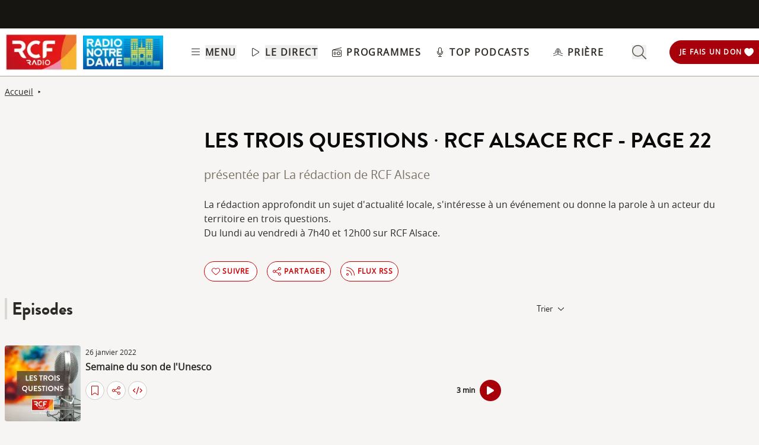

--- FILE ---
content_type: text/html; charset=UTF-8
request_url: https://www.rcf.fr/actualite/les-trois-questions-rcf-alsace?page=22
body_size: 2280
content:
<!DOCTYPE html>
<html lang="en">
<head>
    <meta charset="utf-8">
    <meta name="viewport" content="width=device-width, initial-scale=1">
    <title></title>
    <style>
        body {
            font-family: "Arial";
        }
    </style>
    <script type="text/javascript">
    window.awsWafCookieDomainList = [];
    window.gokuProps = {
"key":"AQIDAHjcYu/GjX+QlghicBgQ/7bFaQZ+m5FKCMDnO+vTbNg96AHf0QDR8N4FZ0BkUn8kcucXAAAAfjB8BgkqhkiG9w0BBwagbzBtAgEAMGgGCSqGSIb3DQEHATAeBglghkgBZQMEAS4wEQQMuq52ahLIzXS391ltAgEQgDujRkBXrrIUjgs1lAsFcu/9kgpI/IuavohSG7yE1BYsDzpFl4iqc4edkSwfTozI/iGO7lnWq3QC9N4X1w==",
          "iv":"A6x+ZQEuAAAABCQ6",
          "context":"Qa89j2fwcoQxavWdB9b8u1G0j7G9K4lYawtDZtqqHOtq4g8qfs8lhU0PZn2MgjUf9qNiAPYElXECElgVOqEI/kuPc50z3d5vJFoMk2U3L9VQBrCa1G1vt/LNjh9hq7E74tC+4AWgzdTG4CNOo80xi/tdziQY4Cust3nZwmq5ujlOS/XH5dCDcxHxcimibxBSQ9E/NwZBe0oCtTa8rNRJGdUhCchfeurqxboPo8kV+GMco8UpLg8aN4N9w8sSKc2k1s5jyqI0QWwt68JvzG23jvl7fK6z0I85ldQ2hhF/JYUSanirqN0+vxnB5+jyQTrdMQKkbtBgfGn4zY8OrmnhrhRRTLvH8dyo4+sXmwHBsUNUf4rlEXvLkKxeroYUcB0PUkbnH67l/mSwBWHM2u7SDC0sWunCnpyvsE6FW2HN4felzPvrlABHsgEy9ZwheVHgCIKjmHNBko/gFKoYSVAlOviaK1lbWV1OSjr3RKi5Dnzu9AqR2f/PLc/x39hs1/yU7JpuKdc+ST9Ae2gYXmZkSmcom+XjWWivEa6lV7O4iJyuiQ0+3U/cIcptjl1ZCe2nMAcY/HZ+8QY7Aulp4QvPC1dWKQoV4Vn8Oi5mcWbl0Ywr4GgyjX/PBR12PDOm4lpAgLVr4PChqwdIhQrr8YADc1ZseWzVmwCZO8oOZ+NEiAObBo9Qm/Jw5littebbXqBWuw6z8xp+z9QlXFg56dZYGzsW1nC3vd/kn30FqD91lkSh4bMLagpYwgxy+xqKnGNHUJ0uoR24y0Lwiw=="
};
    </script>
    <script src="https://367ca2ed70bb.3be428d9.us-east-2.token.awswaf.com/367ca2ed70bb/a082d8dab590/c80798ca724c/challenge.js"></script>
</head>
<body>
    <div id="challenge-container"></div>
    <script type="text/javascript">
        AwsWafIntegration.saveReferrer();
        AwsWafIntegration.checkForceRefresh().then((forceRefresh) => {
            if (forceRefresh) {
                AwsWafIntegration.forceRefreshToken().then(() => {
                    window.location.reload(true);
                });
            } else {
                AwsWafIntegration.getToken().then(() => {
                    window.location.reload(true);
                });
            }
        });
    </script>
    <noscript>
        <h1>JavaScript is disabled</h1>
        In order to continue, we need to verify that you're not a robot.
        This requires JavaScript. Enable JavaScript and then reload the page.
    </noscript>
</body>
</html>

--- FILE ---
content_type: text/html;charset=utf-8
request_url: https://www.rcf.fr/actualite/les-trois-questions-rcf-alsace?page=22
body_size: 59089
content:
<!DOCTYPE html><html  lang="fr"><head><meta charset="utf-8"><meta name="viewport" content="width=device-width, initial-scale=1"><title>Les Trois Questions · RCF Alsace - page 22</title><link rel="preconnect" href="https://consentcdn.cookiebot.com" crossorigin="anonymous"><link rel="preconnect" href="https://consent.cookiebot.com" crossorigin="anonymous"><link rel="preconnect" href="https://www.gstatic.com" crossorigin="anonymous"><style> @font-face { font-family: "Brandon Grotesque Regular fallback"; src: local("Noto Sans"); size-adjust: 82.4103%; ascent-override: 127.3875%; descent-override: 46.0965%; line-gap-override: 0%; } @font-face { font-family: "Brandon Grotesque Regular fallback"; src: local("Arial"); size-adjust: 87.6232%; ascent-override: 119.809%; descent-override: 43.3541%; line-gap-override: 0%; } @font-face { font-family: "Brandon Grotesque Regular fallback"; src: local("Helvetica Neue"); size-adjust: 86.8056%; ascent-override: 120.9375%; descent-override: 43.7625%; line-gap-override: 0%; } @font-face { font-family: "Brandon Grotesque Regular fallback"; src: local("Roboto"); size-adjust: 87.8156%; ascent-override: 119.5465%; descent-override: 43.2592%; line-gap-override: 0%; } @font-face { font-family: "Brandon Grotesque Regular fallback"; src: local("Segoe UI"); size-adjust: 88.1057%; ascent-override: 119.1528%; descent-override: 43.1167%; line-gap-override: 0%; } @font-face { font-family: "Brandon Grotesque Medium fallback"; src: local("Noto Sans"); size-adjust: 83.0284%; ascent-override: 126.4392%; descent-override: 45.7533%; line-gap-override: 0%; } @font-face { font-family: "Brandon Grotesque Medium fallback"; src: local("Arial"); size-adjust: 88.2804%; ascent-override: 118.9171%; descent-override: 43.0314%; line-gap-override: 0%; } @font-face { font-family: "Brandon Grotesque Medium fallback"; src: local("Helvetica Neue"); size-adjust: 87.4566%; ascent-override: 120.0372%; descent-override: 43.4367%; line-gap-override: 0%; } @font-face { font-family: "Brandon Grotesque Medium fallback"; src: local("Roboto"); size-adjust: 88.4742%; ascent-override: 118.6566%; descent-override: 42.9371%; line-gap-override: 0%; } @font-face { font-family: "Brandon Grotesque Medium fallback"; src: local("Segoe UI"); size-adjust: 88.7665%; ascent-override: 118.2658%; descent-override: 42.7957%; line-gap-override: 0%; } @font-face { font-family: "Brandon Grotesque Bold fallback"; src: local("Noto Sans"); size-adjust: 83.8525%; ascent-override: 125.1966%; descent-override: 45.3037%; line-gap-override: 0%; } @font-face { font-family: "Brandon Grotesque Bold fallback"; src: local("Arial"); size-adjust: 89.1566%; ascent-override: 117.7484%; descent-override: 42.6085%; line-gap-override: 0%; } @font-face { font-family: "Brandon Grotesque Bold fallback"; src: local("Helvetica Neue"); size-adjust: 88.3247%; ascent-override: 118.8575%; descent-override: 43.0098%; line-gap-override: 0%; } @font-face { font-family: "Brandon Grotesque Bold fallback"; src: local("Roboto"); size-adjust: 89.3524%; ascent-override: 117.4904%; descent-override: 42.5151%; line-gap-override: 0%; } @font-face { font-family: "Brandon Grotesque Bold fallback"; src: local("Segoe UI"); size-adjust: 89.6476%; ascent-override: 117.1035%; descent-override: 42.3751%; line-gap-override: 0%; } @font-face { font-family: "Brandon Grotesque Black fallback"; src: local("Noto Sans"); size-adjust: 84.5736%; ascent-override: 124.1291%; descent-override: 44.9174%; line-gap-override: 0%; } @font-face { font-family: "Brandon Grotesque Black fallback"; src: local("Arial"); size-adjust: 89.9233%; ascent-override: 116.7444%; descent-override: 42.2452%; line-gap-override: 0%; } @font-face { font-family: "Brandon Grotesque Black fallback"; src: local("Helvetica Neue"); size-adjust: 89.0842%; ascent-override: 117.8441%; descent-override: 42.6431%; line-gap-override: 0%; } @font-face { font-family: "Brandon Grotesque Black fallback"; src: local("Roboto"); size-adjust: 90.1207%; ascent-override: 116.4887%; descent-override: 42.1526%; line-gap-override: 0%; } @font-face { font-family: "Brandon Grotesque Black fallback"; src: local("Segoe UI"); size-adjust: 90.4185%; ascent-override: 116.1051%; descent-override: 42.0138%; line-gap-override: 0%; } @font-face { font-family: "Open Sans fallback"; src: local("Noto Sans"); size-adjust: 98.8924%; ascent-override: 108.0819%; descent-override: 29.625%; line-gap-override: 0%; } @font-face { font-family: "Open Sans fallback"; src: local("Arial"); size-adjust: 105.1479%; ascent-override: 101.6519%; descent-override: 27.8625%; line-gap-override: 0%; } @font-face { font-family: "Open Sans fallback"; src: local("Helvetica Neue"); size-adjust: 104.1667%; ascent-override: 102.6094%; descent-override: 28.125%; line-gap-override: 0%; } @font-face { font-family: "Open Sans fallback"; src: local("Roboto"); size-adjust: 105.3787%; ascent-override: 101.4292%; descent-override: 27.8015%; line-gap-override: 0%; } @font-face { font-family: "Open Sans fallback"; src: local("Segoe UI"); size-adjust: 105.7269%; ascent-override: 101.0952%; descent-override: 27.71%; line-gap-override: 0%; } </style><style>@media screen and (min-width:576px){.header-slide-fade-enter-active{transition:all .3s ease}.header-slide-fade-enter,.header-slide-fade-leave-active,.header-slide-fade-leave-to{transform:translateY(-200%);transition:transform .7s ease-out}.donationButton-slide-fade-enter-active{transition:all .3s ease}.donationButton-slide-fade-enter,.donationButton-slide-fade-leave-active,.donationButton-slide-fade-leave-to{transform:translate(200%);transition:transform .7s ease-out}}</style><style>.slick-prev[data-v-837a62bd]{left:-8px!important}.slick-next[data-v-837a62bd]{right:-8px!important}.slick-next[data-v-837a62bd],.slick-prev[data-v-837a62bd]{top:47%;z-index:2}.slick-next[data-v-837a62bd]:before,.slick-prev[data-v-837a62bd]:before{color:transparent}.slider-list-result-container[data-v-837a62bd]{padding-left:0}</style><style>.menu-title{font-weight:600;letter-spacing:.1em;text-transform:uppercase;--tw-text-opacity:1;color:rgb(45 42 37/var(--tw-text-opacity,1))}.header-link{align-items:center;cursor:pointer;display:flex;justify-content:space-between}.link-underline{border-bottom-width:1px;--tw-border-opacity:1;border-color:rgb(255 255 255/var(--tw-border-opacity,1))}.link-underline:hover{--tw-border-opacity:1;border-color:rgb(45 42 37/var(--tw-border-opacity,1))}.link-svg{height:1rem;margin-right:.5rem;width:1rem;fill:#2d2a25}</style><style>.hideSubMenu{transform:translateY(-150%)}@media screen and (min-width:576px){.submenu-slide-fade-enter-active{transition:all .5s ease}.submenu-slide-fade-enter,.submenu-slide-fade-leave-active,.submenu-slide-fade-leave-to{transform:translateY(-100%);transition:transform .7s ease-out}}</style><style>.submenu-button{border-radius:9999px;border-width:1px;cursor:pointer;margin:.25rem;width:-moz-fit-content;width:fit-content;--tw-border-opacity:1;border-color:rgb(198 1 0/var(--tw-border-opacity,1));font-size:.875rem;line-height:1.25rem;padding:.5rem 1rem}.submenu-button:hover{--tw-shadow:0 1px 2px 0 rgba(0,0,0,.05);--tw-shadow-colored:0 1px 2px 0 var(--tw-shadow-color);box-shadow:var(--tw-ring-offset-shadow,0 0 #0000),var(--tw-ring-shadow,0 0 #0000),var(--tw-shadow);--tw-shadow-color:#c60100;--tw-shadow:var(--tw-shadow-colored)}@media (min-width:1024px){.submenu-button{padding-left:.5rem;padding-right:.5rem}}.submenu-button-highlight{border-radius:9999px;margin:.25rem;width:-moz-fit-content;width:fit-content;--tw-bg-opacity:1;background-color:rgb(254 195 97/var(--tw-bg-opacity,1));font-size:.875rem;line-height:1.25rem;padding:.5rem 1rem;--tw-text-opacity:1;color:rgb(87 82 71/var(--tw-text-opacity,1))}.submenu-button-highlight:hover{--tw-bg-opacity:1;background-color:rgb(247 178 52/var(--tw-bg-opacity,1))}@media (min-width:1024px){.submenu-button-highlight{padding-left:.5rem;padding-right:.5rem}}.submenu-button-svg{height:1.5rem;margin-right:.5rem;width:1.5rem;fill:#c60100}.submenu-button-highlight-svg{height:1.5rem;width:1.5rem;fill:#575247}.submenu-button-title{font-weight:600;letter-spacing:.1em;text-transform:uppercase}</style><style>@media screen and (max-width:576px){section img[data-v-6b9983bf]{-o-object-position:left -340px top 0;object-position:left -340px top 0}}</style><style>.description a{font-weight:600;text-decoration:underline}.description a:focus,.description a:hover{color:#c60100;cursor:pointer}.gradient-text{background:linear-gradient(180deg,#000,transparent);-webkit-background-clip:text;-webkit-text-fill-color:transparent}.texte_seo h2,.texte_seo h3,.texte_seo h4{font-weight:600;margin-bottom:.5rem;margin-top:1rem}.texte_seo h2{font-size:1.55rem}.texte_seo h3{font-size:1.25rem}.texte_seo a{text-decoration:underline}.texte_seo a:focus,.texte_seo a:hover{color:#c60100;cursor:pointer}</style><style>.fade{background:-webkit-linear-gradient(#333,#eee);-webkit-background-clip:text;-webkit-text-fill-color:transparent}.line-clamp-2{display:-webkit-box;-webkit-box-orient:vertical;-webkit-line-clamp:2;overflow:hidden}.expanded{display:block}.episode-description a{font-weight:600;text-decoration:underline}.episode-description a:focus,.episode-description a:hover{color:#c60100;cursor:pointer}</style><style>input[type=range][data-v-ad40e4ca]{-webkit-appearance:none;-moz-appearance:none;appearance:none;background:transparent;border:none;cursor:pointer;height:6px;overflow:hidden;padding:0;width:100%;z-index:1}input[type=range][data-v-ad40e4ca]:focus{outline:none}input[type=range].is-unclickable[data-v-ad40e4ca]{cursor:not-allowed;pointer-events:none;text-decoration:none}input[type=range][data-v-ad40e4ca]::-webkit-slider-runnable-track{background:linear-gradient(180deg,#cfcbc4,#cfcbc4) 100% 50%/100% 6px no-repeat transparent;height:6px;width:100%}input[type=range][data-v-ad40e4ca]::-webkit-slider-thumb{-webkit-appearance:none;-moz-appearance:none;appearance:none;background:#cfcbc4;border:0;border-radius:100%;box-shadow:1px 0 #655f53,2px 0 #655f53,3px 0 #655f53,4px 0 #655f53,5px 0 #655f53,6px 0 #655f53,7px 0 #655f53,8px 0 #655f53,9px 0 #655f53,10px 0 #655f53,11px 0 #655f53,12px 0 #655f53,13px 0 #655f53,14px 0 #655f53,15px 0 #655f53,16px 0 #655f53,17px 0 #655f53,18px 0 #655f53,19px 0 #655f53,20px 0 #655f53,21px 0 #655f53,22px 0 #655f53,23px 0 #655f53,24px 0 #655f53,25px 0 #655f53,26px 0 #655f53,27px 0 #655f53,28px 0 #655f53,29px 0 #655f53,30px 0 #655f53,31px 0 #655f53,32px 0 #655f53,33px 0 #655f53,34px 0 #655f53,35px 0 #655f53,36px 0 #655f53,37px 0 #655f53,38px 0 #655f53,39px 0 #655f53,40px 0 #655f53,41px 0 #655f53,42px 0 #655f53,43px 0 #655f53,44px 0 #655f53,45px 0 #655f53,46px 0 #655f53,47px 0 #655f53,48px 0 #655f53,49px 0 #655f53,50px 0 #655f53,51px 0 #655f53,52px 0 #655f53,53px 0 #655f53,54px 0 #655f53,55px 0 #655f53,56px 0 #655f53,57px 0 #655f53,58px 0 #655f53,59px 0 #655f53,60px 0 #655f53,61px 0 #655f53,62px 0 #655f53,63px 0 #655f53,64px 0 #655f53,65px 0 #655f53,66px 0 #655f53,67px 0 #655f53,68px 0 #655f53,69px 0 #655f53,70px 0 #655f53,71px 0 #655f53,72px 0 #655f53,73px 0 #655f53,74px 0 #655f53,75px 0 #655f53,76px 0 #655f53,77px 0 #655f53,78px 0 #655f53,79px 0 #655f53,80px 0 #655f53,81px 0 #655f53,82px 0 #655f53,83px 0 #655f53,84px 0 #655f53,85px 0 #655f53,86px 0 #655f53,87px 0 #655f53,88px 0 #655f53,89px 0 #655f53,90px 0 #655f53,91px 0 #655f53,92px 0 #655f53,93px 0 #655f53,94px 0 #655f53,95px 0 #655f53,96px 0 #655f53,97px 0 #655f53,98px 0 #655f53,99px 0 #655f53,100px 0 #655f53,101px 0 #655f53,102px 0 #655f53,103px 0 #655f53,104px 0 #655f53,105px 0 #655f53,106px 0 #655f53,107px 0 #655f53,108px 0 #655f53,109px 0 #655f53,110px 0 #655f53,111px 0 #655f53,112px 0 #655f53,113px 0 #655f53,114px 0 #655f53,115px 0 #655f53,116px 0 #655f53,117px 0 #655f53,118px 0 #655f53,119px 0 #655f53,120px 0 #655f53,121px 0 #655f53,122px 0 #655f53,123px 0 #655f53,124px 0 #655f53,125px 0 #655f53,126px 0 #655f53,127px 0 #655f53,128px 0 #655f53,129px 0 #655f53,130px 0 #655f53,131px 0 #655f53,132px 0 #655f53,133px 0 #655f53,134px 0 #655f53,135px 0 #655f53,136px 0 #655f53,137px 0 #655f53,138px 0 #655f53,139px 0 #655f53,140px 0 #655f53,141px 0 #655f53,142px 0 #655f53,143px 0 #655f53,144px 0 #655f53,145px 0 #655f53,146px 0 #655f53,147px 0 #655f53,148px 0 #655f53,149px 0 #655f53,150px 0 #655f53,151px 0 #655f53,152px 0 #655f53,153px 0 #655f53,154px 0 #655f53,155px 0 #655f53,156px 0 #655f53,157px 0 #655f53,158px 0 #655f53,159px 0 #655f53,160px 0 #655f53,161px 0 #655f53,162px 0 #655f53,163px 0 #655f53,164px 0 #655f53,165px 0 #655f53,166px 0 #655f53,167px 0 #655f53,168px 0 #655f53,169px 0 #655f53,170px 0 #655f53,171px 0 #655f53,172px 0 #655f53,173px 0 #655f53,174px 0 #655f53,175px 0 #655f53,176px 0 #655f53,177px 0 #655f53,178px 0 #655f53,179px 0 #655f53,180px 0 #655f53,181px 0 #655f53,182px 0 #655f53,183px 0 #655f53,184px 0 #655f53,185px 0 #655f53,186px 0 #655f53,187px 0 #655f53,188px 0 #655f53,189px 0 #655f53,190px 0 #655f53,191px 0 #655f53,192px 0 #655f53,193px 0 #655f53,194px 0 #655f53,195px 0 #655f53,196px 0 #655f53,197px 0 #655f53,198px 0 #655f53,199px 0 #655f53,200px 0 #655f53,201px 0 #655f53,202px 0 #655f53,203px 0 #655f53,204px 0 #655f53,205px 0 #655f53,206px 0 #655f53,207px 0 #655f53,208px 0 #655f53,209px 0 #655f53,210px 0 #655f53,211px 0 #655f53,212px 0 #655f53,213px 0 #655f53,214px 0 #655f53,215px 0 #655f53,216px 0 #655f53,217px 0 #655f53,218px 0 #655f53,219px 0 #655f53,220px 0 #655f53,221px 0 #655f53,222px 0 #655f53,223px 0 #655f53,224px 0 #655f53,225px 0 #655f53,226px 0 #655f53,227px 0 #655f53,228px 0 #655f53,229px 0 #655f53,230px 0 #655f53,231px 0 #655f53,232px 0 #655f53,233px 0 #655f53,234px 0 #655f53,235px 0 #655f53,236px 0 #655f53,237px 0 #655f53,238px 0 #655f53,239px 0 #655f53,240px 0 #655f53,241px 0 #655f53,242px 0 #655f53,243px 0 #655f53,244px 0 #655f53,245px 0 #655f53,246px 0 #655f53,247px 0 #655f53,248px 0 #655f53,249px 0 #655f53,250px 0 #655f53,251px 0 #655f53,252px 0 #655f53,253px 0 #655f53,254px 0 #655f53,255px 0 #655f53,256px 0 #655f53,257px 0 #655f53,258px 0 #655f53,259px 0 #655f53,260px 0 #655f53,261px 0 #655f53,262px 0 #655f53,263px 0 #655f53,264px 0 #655f53,265px 0 #655f53,266px 0 #655f53,267px 0 #655f53,268px 0 #655f53,269px 0 #655f53,270px 0 #655f53,271px 0 #655f53,272px 0 #655f53,273px 0 #655f53,274px 0 #655f53,275px 0 #655f53,276px 0 #655f53,277px 0 #655f53,278px 0 #655f53,279px 0 #655f53,280px 0 #655f53,281px 0 #655f53,282px 0 #655f53,283px 0 #655f53,284px 0 #655f53,285px 0 #655f53,286px 0 #655f53,287px 0 #655f53,288px 0 #655f53,289px 0 #655f53,290px 0 #655f53,291px 0 #655f53,292px 0 #655f53,293px 0 #655f53,294px 0 #655f53,295px 0 #655f53,296px 0 #655f53,297px 0 #655f53,298px 0 #655f53,299px 0 #655f53,300px 0 #655f53,301px 0 #655f53,302px 0 #655f53,303px 0 #655f53,304px 0 #655f53,305px 0 #655f53,306px 0 #655f53,307px 0 #655f53,308px 0 #655f53,309px 0 #655f53,310px 0 #655f53,311px 0 #655f53,312px 0 #655f53,313px 0 #655f53,314px 0 #655f53,315px 0 #655f53,316px 0 #655f53,317px 0 #655f53,318px 0 #655f53,319px 0 #655f53,320px 0 #655f53,321px 0 #655f53,322px 0 #655f53,323px 0 #655f53,324px 0 #655f53,325px 0 #655f53,326px 0 #655f53,327px 0 #655f53,328px 0 #655f53,329px 0 #655f53,330px 0 #655f53,331px 0 #655f53,332px 0 #655f53,333px 0 #655f53,334px 0 #655f53,335px 0 #655f53,336px 0 #655f53,337px 0 #655f53,338px 0 #655f53,339px 0 #655f53,340px 0 #655f53,341px 0 #655f53,342px 0 #655f53,343px 0 #655f53,344px 0 #655f53,345px 0 #655f53,346px 0 #655f53,347px 0 #655f53,348px 0 #655f53,349px 0 #655f53,350px 0 #655f53,351px 0 #655f53,352px 0 #655f53,353px 0 #655f53,354px 0 #655f53,355px 0 #655f53,356px 0 #655f53,357px 0 #655f53,358px 0 #655f53,359px 0 #655f53,360px 0 #655f53,361px 0 #655f53,362px 0 #655f53,363px 0 #655f53,364px 0 #655f53,365px 0 #655f53,366px 0 #655f53,367px 0 #655f53,368px 0 #655f53,369px 0 #655f53,370px 0 #655f53,371px 0 #655f53,372px 0 #655f53,373px 0 #655f53,374px 0 #655f53,375px 0 #655f53,376px 0 #655f53,377px 0 #655f53,378px 0 #655f53,379px 0 #655f53,380px 0 #655f53,381px 0 #655f53,382px 0 #655f53,383px 0 #655f53,384px 0 #655f53,385px 0 #655f53,386px 0 #655f53,387px 0 #655f53,388px 0 #655f53,389px 0 #655f53,390px 0 #655f53,391px 0 #655f53,392px 0 #655f53,393px 0 #655f53,394px 0 #655f53,395px 0 #655f53,396px 0 #655f53,397px 0 #655f53,398px 0 #655f53,399px 0 #655f53,400px 0 #655f53,401px 0 #655f53,402px 0 #655f53,403px 0 #655f53,404px 0 #655f53,405px 0 #655f53,406px 0 #655f53,407px 0 #655f53,408px 0 #655f53,409px 0 #655f53,410px 0 #655f53,411px 0 #655f53,412px 0 #655f53,413px 0 #655f53,414px 0 #655f53,415px 0 #655f53,416px 0 #655f53,417px 0 #655f53,418px 0 #655f53,419px 0 #655f53,420px 0 #655f53,421px 0 #655f53,422px 0 #655f53,423px 0 #655f53,424px 0 #655f53,425px 0 #655f53,426px 0 #655f53,427px 0 #655f53,428px 0 #655f53,429px 0 #655f53,430px 0 #655f53,431px 0 #655f53,432px 0 #655f53,433px 0 #655f53,434px 0 #655f53,435px 0 #655f53,436px 0 #655f53,437px 0 #655f53,438px 0 #655f53,439px 0 #655f53,440px 0 #655f53,441px 0 #655f53,442px 0 #655f53,443px 0 #655f53,444px 0 #655f53,445px 0 #655f53,446px 0 #655f53,447px 0 #655f53,448px 0 #655f53,449px 0 #655f53,450px 0 #655f53,451px 0 #655f53,452px 0 #655f53,453px 0 #655f53,454px 0 #655f53,455px 0 #655f53,456px 0 #655f53,457px 0 #655f53,458px 0 #655f53,459px 0 #655f53,460px 0 #655f53,461px 0 #655f53,462px 0 #655f53,463px 0 #655f53,464px 0 #655f53,465px 0 #655f53,466px 0 #655f53,467px 0 #655f53,468px 0 #655f53,469px 0 #655f53,470px 0 #655f53,471px 0 #655f53,472px 0 #655f53,473px 0 #655f53,474px 0 #655f53,475px 0 #655f53,476px 0 #655f53,477px 0 #655f53,478px 0 #655f53,479px 0 #655f53,480px 0 #655f53,481px 0 #655f53,482px 0 #655f53,483px 0 #655f53,484px 0 #655f53,485px 0 #655f53,486px 0 #655f53,487px 0 #655f53,488px 0 #655f53,489px 0 #655f53,490px 0 #655f53,491px 0 #655f53,492px 0 #655f53,493px 0 #655f53,494px 0 #655f53,495px 0 #655f53,496px 0 #655f53,497px 0 #655f53,498px 0 #655f53,499px 0 #655f53,500px 0 #655f53,501px 0 #655f53,502px 0 #655f53,503px 0 #655f53,504px 0 #655f53,505px 0 #655f53,506px 0 #655f53,507px 0 #655f53,508px 0 #655f53,509px 0 #655f53,510px 0 #655f53,511px 0 #655f53,512px 0 #655f53,513px 0 #655f53,514px 0 #655f53,515px 0 #655f53,516px 0 #655f53,517px 0 #655f53,518px 0 #655f53,519px 0 #655f53,520px 0 #655f53,521px 0 #655f53,522px 0 #655f53,523px 0 #655f53,524px 0 #655f53,525px 0 #655f53,526px 0 #655f53,527px 0 #655f53,528px 0 #655f53,529px 0 #655f53,530px 0 #655f53,531px 0 #655f53,532px 0 #655f53,533px 0 #655f53,534px 0 #655f53,535px 0 #655f53,536px 0 #655f53,537px 0 #655f53,538px 0 #655f53,539px 0 #655f53,540px 0 #655f53,541px 0 #655f53,542px 0 #655f53,543px 0 #655f53,544px 0 #655f53,545px 0 #655f53,546px 0 #655f53,547px 0 #655f53,548px 0 #655f53,549px 0 #655f53,550px 0 #655f53,551px 0 #655f53,552px 0 #655f53,553px 0 #655f53,554px 0 #655f53,555px 0 #655f53,556px 0 #655f53,557px 0 #655f53,558px 0 #655f53,559px 0 #655f53,560px 0 #655f53,561px 0 #655f53,562px 0 #655f53,563px 0 #655f53,564px 0 #655f53,565px 0 #655f53,566px 0 #655f53,567px 0 #655f53,568px 0 #655f53,569px 0 #655f53,570px 0 #655f53,571px 0 #655f53,572px 0 #655f53,573px 0 #655f53,574px 0 #655f53,575px 0 #655f53,576px 0 #655f53,577px 0 #655f53,578px 0 #655f53,579px 0 #655f53,580px 0 #655f53,581px 0 #655f53,582px 0 #655f53,583px 0 #655f53,584px 0 #655f53,585px 0 #655f53,586px 0 #655f53,587px 0 #655f53,588px 0 #655f53,589px 0 #655f53,590px 0 #655f53,591px 0 #655f53,592px 0 #655f53,593px 0 #655f53,594px 0 #655f53,595px 0 #655f53,596px 0 #655f53,597px 0 #655f53,598px 0 #655f53,599px 0 #655f53,600px 0 #655f53,601px 0 #655f53,602px 0 #655f53,603px 0 #655f53,604px 0 #655f53,605px 0 #655f53,606px 0 #655f53,607px 0 #655f53,608px 0 #655f53,609px 0 #655f53,610px 0 #655f53,611px 0 #655f53,612px 0 #655f53,613px 0 #655f53,614px 0 #655f53,615px 0 #655f53,616px 0 #655f53,617px 0 #655f53,618px 0 #655f53,619px 0 #655f53,620px 0 #655f53,621px 0 #655f53,622px 0 #655f53,623px 0 #655f53,624px 0 #655f53,625px 0 #655f53,626px 0 #655f53,627px 0 #655f53,628px 0 #655f53,629px 0 #655f53,630px 0 #655f53,631px 0 #655f53,632px 0 #655f53,633px 0 #655f53,634px 0 #655f53,635px 0 #655f53,636px 0 #655f53,637px 0 #655f53,638px 0 #655f53,639px 0 #655f53,640px 0 #655f53,641px 0 #655f53,642px 0 #655f53,643px 0 #655f53,644px 0 #655f53,645px 0 #655f53,646px 0 #655f53,647px 0 #655f53,648px 0 #655f53,649px 0 #655f53,650px 0 #655f53,651px 0 #655f53,652px 0 #655f53,653px 0 #655f53,654px 0 #655f53,655px 0 #655f53,656px 0 #655f53,657px 0 #655f53,658px 0 #655f53,659px 0 #655f53,660px 0 #655f53,661px 0 #655f53,662px 0 #655f53,663px 0 #655f53,664px 0 #655f53,665px 0 #655f53,666px 0 #655f53,667px 0 #655f53,668px 0 #655f53,669px 0 #655f53,670px 0 #655f53,671px 0 #655f53,672px 0 #655f53,673px 0 #655f53,674px 0 #655f53,675px 0 #655f53,676px 0 #655f53,677px 0 #655f53,678px 0 #655f53,679px 0 #655f53,680px 0 #655f53,681px 0 #655f53,682px 0 #655f53,683px 0 #655f53,684px 0 #655f53,685px 0 #655f53,686px 0 #655f53,687px 0 #655f53,688px 0 #655f53,689px 0 #655f53,690px 0 #655f53,691px 0 #655f53,692px 0 #655f53,693px 0 #655f53,694px 0 #655f53,695px 0 #655f53,696px 0 #655f53,697px 0 #655f53,698px 0 #655f53,699px 0 #655f53,700px 0 #655f53,701px 0 #655f53,702px 0 #655f53,703px 0 #655f53,704px 0 #655f53,705px 0 #655f53,706px 0 #655f53,707px 0 #655f53,708px 0 #655f53,709px 0 #655f53,710px 0 #655f53,711px 0 #655f53,712px 0 #655f53,713px 0 #655f53,714px 0 #655f53,715px 0 #655f53,716px 0 #655f53,717px 0 #655f53,718px 0 #655f53,719px 0 #655f53,720px 0 #655f53,721px 0 #655f53,722px 0 #655f53,723px 0 #655f53,724px 0 #655f53,725px 0 #655f53,726px 0 #655f53,727px 0 #655f53,728px 0 #655f53,729px 0 #655f53,730px 0 #655f53,731px 0 #655f53,732px 0 #655f53,733px 0 #655f53,734px 0 #655f53,735px 0 #655f53,736px 0 #655f53,737px 0 #655f53,738px 0 #655f53,739px 0 #655f53,740px 0 #655f53,741px 0 #655f53,742px 0 #655f53,743px 0 #655f53,744px 0 #655f53,745px 0 #655f53,746px 0 #655f53,747px 0 #655f53,748px 0 #655f53,749px 0 #655f53,750px 0 #655f53,751px 0 #655f53,752px 0 #655f53,753px 0 #655f53,754px 0 #655f53,755px 0 #655f53,756px 0 #655f53,757px 0 #655f53,758px 0 #655f53,759px 0 #655f53,760px 0 #655f53,761px 0 #655f53,762px 0 #655f53,763px 0 #655f53,764px 0 #655f53,765px 0 #655f53,766px 0 #655f53,767px 0 #655f53,768px 0 #655f53,769px 0 #655f53,770px 0 #655f53,771px 0 #655f53,772px 0 #655f53,773px 0 #655f53,774px 0 #655f53,775px 0 #655f53,776px 0 #655f53,777px 0 #655f53,778px 0 #655f53,779px 0 #655f53,780px 0 #655f53,781px 0 #655f53,782px 0 #655f53,783px 0 #655f53,784px 0 #655f53,785px 0 #655f53,786px 0 #655f53,787px 0 #655f53,788px 0 #655f53,789px 0 #655f53,790px 0 #655f53,791px 0 #655f53,792px 0 #655f53,793px 0 #655f53,794px 0 #655f53,795px 0 #655f53,796px 0 #655f53,797px 0 #655f53,798px 0 #655f53,799px 0 #655f53,800px 0 #655f53,801px 0 #655f53,802px 0 #655f53,803px 0 #655f53,804px 0 #655f53,805px 0 #655f53,806px 0 #655f53,807px 0 #655f53,808px 0 #655f53,809px 0 #655f53,810px 0 #655f53,811px 0 #655f53,812px 0 #655f53,813px 0 #655f53,814px 0 #655f53,815px 0 #655f53,816px 0 #655f53,817px 0 #655f53,818px 0 #655f53,819px 0 #655f53,820px 0 #655f53,821px 0 #655f53,822px 0 #655f53,823px 0 #655f53,824px 0 #655f53,825px 0 #655f53,826px 0 #655f53,827px 0 #655f53,828px 0 #655f53,829px 0 #655f53,830px 0 #655f53,831px 0 #655f53,832px 0 #655f53,833px 0 #655f53,834px 0 #655f53,835px 0 #655f53,836px 0 #655f53,837px 0 #655f53,838px 0 #655f53,839px 0 #655f53,840px 0 #655f53,841px 0 #655f53,842px 0 #655f53,843px 0 #655f53,844px 0 #655f53,845px 0 #655f53,846px 0 #655f53,847px 0 #655f53,848px 0 #655f53,849px 0 #655f53,850px 0 #655f53,851px 0 #655f53,852px 0 #655f53,853px 0 #655f53,854px 0 #655f53,855px 0 #655f53,856px 0 #655f53,857px 0 #655f53,858px 0 #655f53,859px 0 #655f53,860px 0 #655f53,861px 0 #655f53,862px 0 #655f53,863px 0 #655f53,864px 0 #655f53,865px 0 #655f53,866px 0 #655f53,867px 0 #655f53,868px 0 #655f53,869px 0 #655f53,870px 0 #655f53,871px 0 #655f53,872px 0 #655f53,873px 0 #655f53,874px 0 #655f53,875px 0 #655f53,876px 0 #655f53,877px 0 #655f53,878px 0 #655f53,879px 0 #655f53,880px 0 #655f53,881px 0 #655f53,882px 0 #655f53,883px 0 #655f53,884px 0 #655f53,885px 0 #655f53,886px 0 #655f53,887px 0 #655f53,888px 0 #655f53,889px 0 #655f53,890px 0 #655f53,891px 0 #655f53,892px 0 #655f53,893px 0 #655f53,894px 0 #655f53,895px 0 #655f53,896px 0 #655f53,897px 0 #655f53,898px 0 #655f53,899px 0 #655f53,900px 0 #655f53,901px 0 #655f53,902px 0 #655f53,903px 0 #655f53,904px 0 #655f53,905px 0 #655f53,906px 0 #655f53,907px 0 #655f53,908px 0 #655f53,909px 0 #655f53,910px 0 #655f53,911px 0 #655f53,912px 0 #655f53,913px 0 #655f53,914px 0 #655f53,915px 0 #655f53,916px 0 #655f53,917px 0 #655f53,918px 0 #655f53,919px 0 #655f53,920px 0 #655f53,921px 0 #655f53,922px 0 #655f53,923px 0 #655f53,924px 0 #655f53,925px 0 #655f53,926px 0 #655f53,927px 0 #655f53,928px 0 #655f53,929px 0 #655f53,930px 0 #655f53,931px 0 #655f53,932px 0 #655f53,933px 0 #655f53,934px 0 #655f53,935px 0 #655f53,936px 0 #655f53,937px 0 #655f53,938px 0 #655f53,939px 0 #655f53,940px 0 #655f53,941px 0 #655f53,942px 0 #655f53,943px 0 #655f53,944px 0 #655f53,945px 0 #655f53,946px 0 #655f53,947px 0 #655f53,948px 0 #655f53,949px 0 #655f53,950px 0 #655f53,951px 0 #655f53,952px 0 #655f53,953px 0 #655f53,954px 0 #655f53,955px 0 #655f53,956px 0 #655f53,957px 0 #655f53,958px 0 #655f53,959px 0 #655f53,960px 0 #655f53,961px 0 #655f53,962px 0 #655f53,963px 0 #655f53,964px 0 #655f53,965px 0 #655f53,966px 0 #655f53,967px 0 #655f53,968px 0 #655f53,969px 0 #655f53,970px 0 #655f53,971px 0 #655f53,972px 0 #655f53,973px 0 #655f53,974px 0 #655f53,975px 0 #655f53,976px 0 #655f53,977px 0 #655f53,978px 0 #655f53,979px 0 #655f53,980px 0 #655f53,981px 0 #655f53,982px 0 #655f53,983px 0 #655f53,984px 0 #655f53,985px 0 #655f53,986px 0 #655f53,987px 0 #655f53,988px 0 #655f53,989px 0 #655f53,990px 0 #655f53,991px 0 #655f53,992px 0 #655f53,993px 0 #655f53,994px 0 #655f53,995px 0 #655f53,996px 0 #655f53,997px 0 #655f53,998px 0 #655f53,999px 0 #655f53,1000px 0 #655f53,1001px 0 #655f53,1002px 0 #655f53,1003px 0 #655f53,1004px 0 #655f53,1005px 0 #655f53,1006px 0 #655f53,1007px 0 #655f53,1008px 0 #655f53,1009px 0 #655f53,1010px 0 #655f53,1011px 0 #655f53,1012px 0 #655f53,1013px 0 #655f53,1014px 0 #655f53,1015px 0 #655f53,1016px 0 #655f53,1017px 0 #655f53,1018px 0 #655f53,1019px 0 #655f53,1020px 0 #655f53,1021px 0 #655f53,1022px 0 #655f53,1023px 0 #655f53,1024px 0 #655f53,1025px 0 #655f53,1026px 0 #655f53,1027px 0 #655f53,1028px 0 #655f53,1029px 0 #655f53,1030px 0 #655f53,1031px 0 #655f53,1032px 0 #655f53,1033px 0 #655f53,1034px 0 #655f53,1035px 0 #655f53,1036px 0 #655f53,1037px 0 #655f53,1038px 0 #655f53,1039px 0 #655f53,1040px 0 #655f53,1041px 0 #655f53,1042px 0 #655f53,1043px 0 #655f53,1044px 0 #655f53,1045px 0 #655f53,1046px 0 #655f53,1047px 0 #655f53,1048px 0 #655f53,1049px 0 #655f53,1050px 0 #655f53,1051px 0 #655f53,1052px 0 #655f53,1053px 0 #655f53,1054px 0 #655f53,1055px 0 #655f53,1056px 0 #655f53,1057px 0 #655f53,1058px 0 #655f53,1059px 0 #655f53,1060px 0 #655f53,1061px 0 #655f53,1062px 0 #655f53,1063px 0 #655f53,1064px 0 #655f53,1065px 0 #655f53,1066px 0 #655f53,1067px 0 #655f53,1068px 0 #655f53,1069px 0 #655f53,1070px 0 #655f53,1071px 0 #655f53,1072px 0 #655f53,1073px 0 #655f53,1074px 0 #655f53,1075px 0 #655f53,1076px 0 #655f53,1077px 0 #655f53,1078px 0 #655f53,1079px 0 #655f53,1080px 0 #655f53,1081px 0 #655f53,1082px 0 #655f53,1083px 0 #655f53,1084px 0 #655f53,1085px 0 #655f53,1086px 0 #655f53,1087px 0 #655f53,1088px 0 #655f53,1089px 0 #655f53,1090px 0 #655f53,1091px 0 #655f53,1092px 0 #655f53,1093px 0 #655f53,1094px 0 #655f53,1095px 0 #655f53,1096px 0 #655f53,1097px 0 #655f53,1098px 0 #655f53,1099px 0 #655f53,1100px 0 #655f53,1101px 0 #655f53,1102px 0 #655f53,1103px 0 #655f53,1104px 0 #655f53,1105px 0 #655f53,1106px 0 #655f53,1107px 0 #655f53,1108px 0 #655f53,1109px 0 #655f53,1110px 0 #655f53,1111px 0 #655f53,1112px 0 #655f53,1113px 0 #655f53,1114px 0 #655f53,1115px 0 #655f53,1116px 0 #655f53,1117px 0 #655f53,1118px 0 #655f53,1119px 0 #655f53,1120px 0 #655f53,1121px 0 #655f53,1122px 0 #655f53,1123px 0 #655f53,1124px 0 #655f53,1125px 0 #655f53,1126px 0 #655f53,1127px 0 #655f53,1128px 0 #655f53,1129px 0 #655f53,1130px 0 #655f53,1131px 0 #655f53,1132px 0 #655f53,1133px 0 #655f53,1134px 0 #655f53,1135px 0 #655f53,1136px 0 #655f53,1137px 0 #655f53,1138px 0 #655f53,1139px 0 #655f53,1140px 0 #655f53,1141px 0 #655f53,1142px 0 #655f53,1143px 0 #655f53,1144px 0 #655f53,1145px 0 #655f53,1146px 0 #655f53,1147px 0 #655f53,1148px 0 #655f53,1149px 0 #655f53,1150px 0 #655f53,1151px 0 #655f53,1152px 0 #655f53,1153px 0 #655f53,1154px 0 #655f53,1155px 0 #655f53,1156px 0 #655f53,1157px 0 #655f53,1158px 0 #655f53,1159px 0 #655f53,1160px 0 #655f53,1161px 0 #655f53,1162px 0 #655f53,1163px 0 #655f53,1164px 0 #655f53,1165px 0 #655f53,1166px 0 #655f53,1167px 0 #655f53,1168px 0 #655f53,1169px 0 #655f53,1170px 0 #655f53,1171px 0 #655f53,1172px 0 #655f53,1173px 0 #655f53,1174px 0 #655f53,1175px 0 #655f53,1176px 0 #655f53,1177px 0 #655f53,1178px 0 #655f53,1179px 0 #655f53,1180px 0 #655f53,1181px 0 #655f53,1182px 0 #655f53,1183px 0 #655f53,1184px 0 #655f53,1185px 0 #655f53,1186px 0 #655f53,1187px 0 #655f53,1188px 0 #655f53,1189px 0 #655f53,1190px 0 #655f53,1191px 0 #655f53,1192px 0 #655f53,1193px 0 #655f53,1194px 0 #655f53,1195px 0 #655f53,1196px 0 #655f53,1197px 0 #655f53,1198px 0 #655f53,1199px 0 #655f53,1200px 0 #655f53,1201px 0 #655f53,1202px 0 #655f53,1203px 0 #655f53,1204px 0 #655f53,1205px 0 #655f53,1206px 0 #655f53,1207px 0 #655f53,1208px 0 #655f53,1209px 0 #655f53,1210px 0 #655f53,1211px 0 #655f53,1212px 0 #655f53,1213px 0 #655f53,1214px 0 #655f53,1215px 0 #655f53,1216px 0 #655f53,1217px 0 #655f53,1218px 0 #655f53,1219px 0 #655f53,1220px 0 #655f53,1221px 0 #655f53,1222px 0 #655f53,1223px 0 #655f53,1224px 0 #655f53,1225px 0 #655f53,1226px 0 #655f53,1227px 0 #655f53,1228px 0 #655f53,1229px 0 #655f53,1230px 0 #655f53,1231px 0 #655f53,1232px 0 #655f53,1233px 0 #655f53,1234px 0 #655f53,1235px 0 #655f53,1236px 0 #655f53,1237px 0 #655f53,1238px 0 #655f53,1239px 0 #655f53,1240px 0 #655f53,1241px 0 #655f53,1242px 0 #655f53,1243px 0 #655f53,1244px 0 #655f53,1245px 0 #655f53,1246px 0 #655f53,1247px 0 #655f53,1248px 0 #655f53,1249px 0 #655f53,1250px 0 #655f53,1251px 0 #655f53,1252px 0 #655f53,1253px 0 #655f53,1254px 0 #655f53,1255px 0 #655f53,1256px 0 #655f53,1257px 0 #655f53,1258px 0 #655f53,1259px 0 #655f53,1260px 0 #655f53,1261px 0 #655f53,1262px 0 #655f53,1263px 0 #655f53,1264px 0 #655f53,1265px 0 #655f53,1266px 0 #655f53,1267px 0 #655f53,1268px 0 #655f53,1269px 0 #655f53,1270px 0 #655f53,1271px 0 #655f53,1272px 0 #655f53,1273px 0 #655f53,1274px 0 #655f53,1275px 0 #655f53,1276px 0 #655f53,1277px 0 #655f53,1278px 0 #655f53,1279px 0 #655f53,1280px 0 #655f53,1281px 0 #655f53,1282px 0 #655f53,1283px 0 #655f53,1284px 0 #655f53,1285px 0 #655f53,1286px 0 #655f53,1287px 0 #655f53,1288px 0 #655f53,1289px 0 #655f53,1290px 0 #655f53,1291px 0 #655f53,1292px 0 #655f53,1293px 0 #655f53,1294px 0 #655f53,1295px 0 #655f53,1296px 0 #655f53,1297px 0 #655f53,1298px 0 #655f53,1299px 0 #655f53,1300px 0 #655f53,1301px 0 #655f53,1302px 0 #655f53,1303px 0 #655f53,1304px 0 #655f53,1305px 0 #655f53,1306px 0 #655f53,1307px 0 #655f53,1308px 0 #655f53,1309px 0 #655f53,1310px 0 #655f53,1311px 0 #655f53,1312px 0 #655f53,1313px 0 #655f53,1314px 0 #655f53,1315px 0 #655f53,1316px 0 #655f53,1317px 0 #655f53,1318px 0 #655f53,1319px 0 #655f53,1320px 0 #655f53,1321px 0 #655f53,1322px 0 #655f53,1323px 0 #655f53,1324px 0 #655f53,1325px 0 #655f53,1326px 0 #655f53,1327px 0 #655f53,1328px 0 #655f53,1329px 0 #655f53,1330px 0 #655f53,1331px 0 #655f53,1332px 0 #655f53,1333px 0 #655f53,1334px 0 #655f53,1335px 0 #655f53,1336px 0 #655f53,1337px 0 #655f53,1338px 0 #655f53,1339px 0 #655f53,1340px 0 #655f53,1341px 0 #655f53,1342px 0 #655f53,1343px 0 #655f53,1344px 0 #655f53,1345px 0 #655f53,1346px 0 #655f53,1347px 0 #655f53,1348px 0 #655f53,1349px 0 #655f53,1350px 0 #655f53,1351px 0 #655f53,1352px 0 #655f53,1353px 0 #655f53,1354px 0 #655f53,1355px 0 #655f53,1356px 0 #655f53,1357px 0 #655f53,1358px 0 #655f53,1359px 0 #655f53,1360px 0 #655f53,1361px 0 #655f53,1362px 0 #655f53,1363px 0 #655f53,1364px 0 #655f53,1365px 0 #655f53,1366px 0 #655f53,1367px 0 #655f53,1368px 0 #655f53,1369px 0 #655f53,1370px 0 #655f53,1371px 0 #655f53,1372px 0 #655f53,1373px 0 #655f53,1374px 0 #655f53,1375px 0 #655f53,1376px 0 #655f53,1377px 0 #655f53,1378px 0 #655f53,1379px 0 #655f53,1380px 0 #655f53,1381px 0 #655f53,1382px 0 #655f53,1383px 0 #655f53,1384px 0 #655f53,1385px 0 #655f53,1386px 0 #655f53,1387px 0 #655f53,1388px 0 #655f53,1389px 0 #655f53,1390px 0 #655f53,1391px 0 #655f53,1392px 0 #655f53,1393px 0 #655f53,1394px 0 #655f53,1395px 0 #655f53,1396px 0 #655f53,1397px 0 #655f53,1398px 0 #655f53,1399px 0 #655f53,1400px 0 #655f53,1401px 0 #655f53,1402px 0 #655f53,1403px 0 #655f53,1404px 0 #655f53,1405px 0 #655f53,1406px 0 #655f53,1407px 0 #655f53,1408px 0 #655f53,1409px 0 #655f53,1410px 0 #655f53,1411px 0 #655f53,1412px 0 #655f53,1413px 0 #655f53,1414px 0 #655f53,1415px 0 #655f53,1416px 0 #655f53,1417px 0 #655f53,1418px 0 #655f53,1419px 0 #655f53,1420px 0 #655f53,1421px 0 #655f53,1422px 0 #655f53,1423px 0 #655f53,1424px 0 #655f53,1425px 0 #655f53,1426px 0 #655f53,1427px 0 #655f53,1428px 0 #655f53,1429px 0 #655f53,1430px 0 #655f53,1431px 0 #655f53,1432px 0 #655f53,1433px 0 #655f53,1434px 0 #655f53,1435px 0 #655f53,1436px 0 #655f53,1437px 0 #655f53,1438px 0 #655f53,1439px 0 #655f53,1440px 0 #655f53,1441px 0 #655f53,1442px 0 #655f53,1443px 0 #655f53,1444px 0 #655f53,1445px 0 #655f53,1446px 0 #655f53,1447px 0 #655f53,1448px 0 #655f53,1449px 0 #655f53,1450px 0 #655f53,1451px 0 #655f53,1452px 0 #655f53,1453px 0 #655f53,1454px 0 #655f53,1455px 0 #655f53,1456px 0 #655f53,1457px 0 #655f53,1458px 0 #655f53,1459px 0 #655f53,1460px 0 #655f53,1461px 0 #655f53,1462px 0 #655f53,1463px 0 #655f53,1464px 0 #655f53,1465px 0 #655f53,1466px 0 #655f53,1467px 0 #655f53,1468px 0 #655f53,1469px 0 #655f53,1470px 0 #655f53,1471px 0 #655f53,1472px 0 #655f53,1473px 0 #655f53,1474px 0 #655f53,1475px 0 #655f53,1476px 0 #655f53,1477px 0 #655f53,1478px 0 #655f53,1479px 0 #655f53,1480px 0 #655f53,1481px 0 #655f53,1482px 0 #655f53,1483px 0 #655f53,1484px 0 #655f53,1485px 0 #655f53,1486px 0 #655f53,1487px 0 #655f53,1488px 0 #655f53,1489px 0 #655f53,1490px 0 #655f53,1491px 0 #655f53,1492px 0 #655f53,1493px 0 #655f53,1494px 0 #655f53,1495px 0 #655f53,1496px 0 #655f53,1497px 0 #655f53,1498px 0 #655f53,1499px 0 #655f53,1500px 0 #655f53,1501px 0 #655f53,1502px 0 #655f53,1503px 0 #655f53,1504px 0 #655f53,1505px 0 #655f53,1506px 0 #655f53,1507px 0 #655f53,1508px 0 #655f53,1509px 0 #655f53,1510px 0 #655f53,1511px 0 #655f53,1512px 0 #655f53,1513px 0 #655f53,1514px 0 #655f53,1515px 0 #655f53,1516px 0 #655f53,1517px 0 #655f53,1518px 0 #655f53,1519px 0 #655f53,1520px 0 #655f53,1521px 0 #655f53,1522px 0 #655f53,1523px 0 #655f53,1524px 0 #655f53,1525px 0 #655f53,1526px 0 #655f53,1527px 0 #655f53,1528px 0 #655f53,1529px 0 #655f53,1530px 0 #655f53,1531px 0 #655f53,1532px 0 #655f53,1533px 0 #655f53,1534px 0 #655f53,1535px 0 #655f53,1536px 0 #655f53,1537px 0 #655f53,1538px 0 #655f53,1539px 0 #655f53,1540px 0 #655f53,1541px 0 #655f53,1542px 0 #655f53,1543px 0 #655f53,1544px 0 #655f53,1545px 0 #655f53,1546px 0 #655f53,1547px 0 #655f53,1548px 0 #655f53,1549px 0 #655f53,1550px 0 #655f53,1551px 0 #655f53,1552px 0 #655f53,1553px 0 #655f53,1554px 0 #655f53,1555px 0 #655f53,1556px 0 #655f53,1557px 0 #655f53,1558px 0 #655f53,1559px 0 #655f53,1560px 0 #655f53,1561px 0 #655f53,1562px 0 #655f53,1563px 0 #655f53,1564px 0 #655f53,1565px 0 #655f53,1566px 0 #655f53,1567px 0 #655f53,1568px 0 #655f53,1569px 0 #655f53,1570px 0 #655f53,1571px 0 #655f53,1572px 0 #655f53,1573px 0 #655f53,1574px 0 #655f53,1575px 0 #655f53,1576px 0 #655f53,1577px 0 #655f53,1578px 0 #655f53,1579px 0 #655f53,1580px 0 #655f53,1581px 0 #655f53,1582px 0 #655f53,1583px 0 #655f53,1584px 0 #655f53,1585px 0 #655f53,1586px 0 #655f53,1587px 0 #655f53,1588px 0 #655f53,1589px 0 #655f53,1590px 0 #655f53,1591px 0 #655f53,1592px 0 #655f53,1593px 0 #655f53,1594px 0 #655f53,1595px 0 #655f53,1596px 0 #655f53,1597px 0 #655f53,1598px 0 #655f53,1599px 0 #655f53,1600px 0 #655f53,1601px 0 #655f53,1602px 0 #655f53,1603px 0 #655f53,1604px 0 #655f53,1605px 0 #655f53,1606px 0 #655f53,1607px 0 #655f53,1608px 0 #655f53,1609px 0 #655f53,1610px 0 #655f53,1611px 0 #655f53,1612px 0 #655f53,1613px 0 #655f53,1614px 0 #655f53,1615px 0 #655f53,1616px 0 #655f53,1617px 0 #655f53,1618px 0 #655f53,1619px 0 #655f53,1620px 0 #655f53,1621px 0 #655f53,1622px 0 #655f53,1623px 0 #655f53,1624px 0 #655f53,1625px 0 #655f53,1626px 0 #655f53,1627px 0 #655f53,1628px 0 #655f53,1629px 0 #655f53,1630px 0 #655f53,1631px 0 #655f53,1632px 0 #655f53,1633px 0 #655f53,1634px 0 #655f53,1635px 0 #655f53,1636px 0 #655f53,1637px 0 #655f53,1638px 0 #655f53,1639px 0 #655f53,1640px 0 #655f53,1641px 0 #655f53,1642px 0 #655f53,1643px 0 #655f53,1644px 0 #655f53,1645px 0 #655f53,1646px 0 #655f53,1647px 0 #655f53,1648px 0 #655f53,1649px 0 #655f53,1650px 0 #655f53,1651px 0 #655f53,1652px 0 #655f53,1653px 0 #655f53,1654px 0 #655f53,1655px 0 #655f53,1656px 0 #655f53,1657px 0 #655f53,1658px 0 #655f53,1659px 0 #655f53,1660px 0 #655f53,1661px 0 #655f53,1662px 0 #655f53,1663px 0 #655f53,1664px 0 #655f53,1665px 0 #655f53,1666px 0 #655f53,1667px 0 #655f53,1668px 0 #655f53,1669px 0 #655f53,1670px 0 #655f53,1671px 0 #655f53,1672px 0 #655f53,1673px 0 #655f53,1674px 0 #655f53,1675px 0 #655f53,1676px 0 #655f53,1677px 0 #655f53,1678px 0 #655f53,1679px 0 #655f53,1680px 0 #655f53,1681px 0 #655f53,1682px 0 #655f53,1683px 0 #655f53,1684px 0 #655f53,1685px 0 #655f53,1686px 0 #655f53,1687px 0 #655f53,1688px 0 #655f53,1689px 0 #655f53,1690px 0 #655f53,1691px 0 #655f53,1692px 0 #655f53,1693px 0 #655f53,1694px 0 #655f53,1695px 0 #655f53,1696px 0 #655f53,1697px 0 #655f53,1698px 0 #655f53,1699px 0 #655f53,1700px 0 #655f53,1701px 0 #655f53,1702px 0 #655f53,1703px 0 #655f53,1704px 0 #655f53,1705px 0 #655f53,1706px 0 #655f53,1707px 0 #655f53,1708px 0 #655f53,1709px 0 #655f53,1710px 0 #655f53,1711px 0 #655f53,1712px 0 #655f53,1713px 0 #655f53,1714px 0 #655f53,1715px 0 #655f53,1716px 0 #655f53,1717px 0 #655f53,1718px 0 #655f53,1719px 0 #655f53,1720px 0 #655f53,1721px 0 #655f53,1722px 0 #655f53,1723px 0 #655f53,1724px 0 #655f53,1725px 0 #655f53,1726px 0 #655f53,1727px 0 #655f53,1728px 0 #655f53,1729px 0 #655f53,1730px 0 #655f53,1731px 0 #655f53,1732px 0 #655f53,1733px 0 #655f53,1734px 0 #655f53,1735px 0 #655f53,1736px 0 #655f53,1737px 0 #655f53,1738px 0 #655f53,1739px 0 #655f53,1740px 0 #655f53,1741px 0 #655f53,1742px 0 #655f53,1743px 0 #655f53,1744px 0 #655f53,1745px 0 #655f53,1746px 0 #655f53,1747px 0 #655f53,1748px 0 #655f53,1749px 0 #655f53,1750px 0 #655f53,1751px 0 #655f53,1752px 0 #655f53,1753px 0 #655f53,1754px 0 #655f53,1755px 0 #655f53,1756px 0 #655f53,1757px 0 #655f53,1758px 0 #655f53,1759px 0 #655f53,1760px 0 #655f53,1761px 0 #655f53,1762px 0 #655f53,1763px 0 #655f53,1764px 0 #655f53,1765px 0 #655f53,1766px 0 #655f53,1767px 0 #655f53,1768px 0 #655f53,1769px 0 #655f53,1770px 0 #655f53,1771px 0 #655f53,1772px 0 #655f53,1773px 0 #655f53,1774px 0 #655f53,1775px 0 #655f53,1776px 0 #655f53,1777px 0 #655f53,1778px 0 #655f53,1779px 0 #655f53,1780px 0 #655f53,1781px 0 #655f53,1782px 0 #655f53,1783px 0 #655f53,1784px 0 #655f53,1785px 0 #655f53,1786px 0 #655f53,1787px 0 #655f53,1788px 0 #655f53,1789px 0 #655f53,1790px 0 #655f53,1791px 0 #655f53,1792px 0 #655f53,1793px 0 #655f53,1794px 0 #655f53,1795px 0 #655f53,1796px 0 #655f53,1797px 0 #655f53,1798px 0 #655f53,1799px 0 #655f53,1800px 0 #655f53,1801px 0 #655f53,1802px 0 #655f53,1803px 0 #655f53,1804px 0 #655f53,1805px 0 #655f53,1806px 0 #655f53,1807px 0 #655f53,1808px 0 #655f53,1809px 0 #655f53,1810px 0 #655f53,1811px 0 #655f53,1812px 0 #655f53,1813px 0 #655f53,1814px 0 #655f53,1815px 0 #655f53,1816px 0 #655f53,1817px 0 #655f53,1818px 0 #655f53,1819px 0 #655f53,1820px 0 #655f53,1821px 0 #655f53,1822px 0 #655f53,1823px 0 #655f53,1824px 0 #655f53,1825px 0 #655f53,1826px 0 #655f53,1827px 0 #655f53,1828px 0 #655f53,1829px 0 #655f53,1830px 0 #655f53,1831px 0 #655f53,1832px 0 #655f53,1833px 0 #655f53,1834px 0 #655f53,1835px 0 #655f53,1836px 0 #655f53,1837px 0 #655f53,1838px 0 #655f53,1839px 0 #655f53,1840px 0 #655f53,1841px 0 #655f53,1842px 0 #655f53,1843px 0 #655f53,1844px 0 #655f53,1845px 0 #655f53,1846px 0 #655f53,1847px 0 #655f53,1848px 0 #655f53,1849px 0 #655f53,1850px 0 #655f53,1851px 0 #655f53,1852px 0 #655f53,1853px 0 #655f53,1854px 0 #655f53,1855px 0 #655f53,1856px 0 #655f53,1857px 0 #655f53,1858px 0 #655f53,1859px 0 #655f53,1860px 0 #655f53,1861px 0 #655f53,1862px 0 #655f53,1863px 0 #655f53,1864px 0 #655f53,1865px 0 #655f53,1866px 0 #655f53,1867px 0 #655f53,1868px 0 #655f53,1869px 0 #655f53,1870px 0 #655f53,1871px 0 #655f53,1872px 0 #655f53,1873px 0 #655f53,1874px 0 #655f53,1875px 0 #655f53,1876px 0 #655f53,1877px 0 #655f53,1878px 0 #655f53,1879px 0 #655f53,1880px 0 #655f53,1881px 0 #655f53,1882px 0 #655f53,1883px 0 #655f53,1884px 0 #655f53,1885px 0 #655f53,1886px 0 #655f53,1887px 0 #655f53,1888px 0 #655f53,1889px 0 #655f53,1890px 0 #655f53,1891px 0 #655f53,1892px 0 #655f53,1893px 0 #655f53,1894px 0 #655f53,1895px 0 #655f53,1896px 0 #655f53,1897px 0 #655f53,1898px 0 #655f53,1899px 0 #655f53,1900px 0 #655f53,1901px 0 #655f53,1902px 0 #655f53,1903px 0 #655f53,1904px 0 #655f53,1905px 0 #655f53,1906px 0 #655f53,1907px 0 #655f53,1908px 0 #655f53,1909px 0 #655f53,1910px 0 #655f53,1911px 0 #655f53,1912px 0 #655f53,1913px 0 #655f53,1914px 0 #655f53,1915px 0 #655f53,1916px 0 #655f53,1917px 0 #655f53,1918px 0 #655f53,1919px 0 #655f53,1920px 0 #655f53;height:6px;margin-top:-3px;position:relative;top:50%;-webkit-transition:background-color .15s;transition:background-color .15s;width:6px}input[type=range][data-v-ad40e4ca]::-moz-range-progress,input[type=range][data-v-ad40e4ca]::-moz-range-track{background:linear-gradient(180deg,#655f53,#655f53) 100% 50%/100% 6px no-repeat transparent;height:6px;width:100%}input[type=range][data-v-ad40e4ca]::-moz-range-progress{background:linear-gradient(180deg,#cfcbc4,#cfcbc4) 100% 50%/100% 6px no-repeat transparent}input[type=range][data-v-ad40e4ca]::-moz-range-thumb{-moz-appearance:none;-webkit-appearance:none;appearance:none;background:#cfcbc4;border:0;border-radius:100%;height:6px;margin:0;-moz-transition:background-color .15s;transition:background-color .15s;width:6px}input[type=range][data-v-ad40e4ca]::-ms-track{background:transparent;border:0;color:transparent;height:6px;width:100%}input[type=range][data-v-ad40e4ca]::-ms-fill-lower{background:linear-gradient(180deg,#cfcbc4,#cfcbc4) 100% 50%/100% 6px no-repeat transparent}input[type=range][data-v-ad40e4ca]::-ms-fill-upper{background:linear-gradient(180deg,#655f53,#655f53) 100% 50%/100% 6px no-repeat transparent}input[type=range][data-v-ad40e4ca]::-ms-thumb{-webkit-appearance:none;-moz-appearance:none;appearance:none;background:#cfcbc4;border:0;border-radius:100%;box-shadow:none;height:6px;margin:0;top:0;-ms-transition:background-color .15s;transition:background-color .15s;width:6px}</style><style>.fade{background:-webkit-linear-gradient(#333,#eee);-webkit-background-clip:text;-webkit-text-fill-color:transparent}.line-clamp-2{display:-webkit-box;-webkit-box-orient:vertical;-webkit-line-clamp:2;overflow:hidden}.expanded{display:block}</style><style>.social-share-button{gap:0}</style><style>.background-animation-radial-rcf[data-v-cf1099ff],.background-animation-radial-rnd[data-v-cf1099ff]{background-color:#fff}@media screen and (min-width:950px){.background-animation-radial-rcf[data-v-cf1099ff],.background-animation-radial-rnd[data-v-cf1099ff]{overflow:hidden;transition:scale .4s ease-in-out,background-color .5s ease-in-out;transition:border .2s ease-in-out}.background-animation-radial-rcf[data-v-cf1099ff]:hover,.background-animation-radial-rnd[data-v-cf1099ff]:hover{border:none;opacity:1;scale:1.02}.background-animation-radial-rcf[data-v-cf1099ff]:before,.background-animation-radial-rnd[data-v-cf1099ff]:before{content:"";height:200%;left:50%;opacity:1;position:absolute;top:50%;transform:translate(-50%,-50%) scale(0);transition:transform .5s ease-in-out,opacity .3s ease-in-out;width:200%;z-index:0}.background-animation-radial-rcf[data-v-cf1099ff]:before{background:radial-gradient(circle,#c60100 70%,#fff 80%)}.background-animation-radial-rnd[data-v-cf1099ff]:before{background:radial-gradient(circle,#f9446f 70%,#fff 80%)}.background-animation-radial-rcf[data-v-cf1099ff]:hover:before,.background-animation-radial-rnd[data-v-cf1099ff]:hover:before{transform:translate(-50%,-50%) scale(1.5)}.background-animation-radial-rcf[data-v-cf1099ff]>*,.background-animation-radial-rnd[data-v-cf1099ff]>*{position:relative;z-index:1}.background-animation-radial-rcf[data-v-cf1099ff]:hover>*,.background-animation-radial-rnd[data-v-cf1099ff]:hover>*{scale:1.2}.tremolo-effect[data-v-cf1099ff]:hover{animation:tremolo-cf1099ff .4s ease-in}}.flag-animation[data-v-cf1099ff]{transition:transform .35s cubic-bezier(.165,.84,.44,1);transition:fill .55s ease-out}.background-animation-radial-rcf:active>.flag-animation[data-v-cf1099ff],.background-animation-radial-rnd:active>.flag-animation[data-v-cf1099ff],.flag-animation[data-v-cf1099ff]:active{transform:translateY(-10px)}.no-stack-animations[data-v-cf1099ff]{transition-duration:1s}.no-stack-animations[data-v-cf1099ff]:hover{transform:none!important}@keyframes tremolo-cf1099ff{0%{transform:translate(0)}10%{transform:translate(3px)}30%{transform:translate(-3px)}60%{transform:translate(1px)}90%{transform:translate(-1px)}to{transform:translate(0)}}</style><link rel="stylesheet" href="/_nuxt/default.DWYVUNTS.css" crossorigin><link rel="stylesheet" href="/_nuxt/Modal.k0mFTWXA.css" crossorigin><link rel="stylesheet" href="/_nuxt/entry.C20mr6hO.css" crossorigin><link rel="stylesheet" href="/_nuxt/SocialShare.CyLjwIW5.css" crossorigin><link rel="stylesheet" href="/_nuxt/ButtonPlayParent.CCvQHuCI.css" crossorigin><link rel="preload" as="image" href="https://assets.radiorcf.com/styles/324x324/assets/2022-06/3qa%281%29.png.webp"><link rel="preload" as="image" href="https://assets.radiorcf.com/styles/128x128/assets/2022-06/3qa%281%29.png.webp"><link rel="preload" as="image" href="https://assets.radiorcf.com/styles/128x128/assets/2022-06/3qa%281%29.png.webp"><link rel="preload" as="image" href="https://assets.radiorcf.com/styles/128x128/assets/2022-06/3qa%281%29.png.webp"><link rel="preload" as="image" href="https://media.rcf.fr/sites/default/files/styles/128x128/public/2022-01/Luis_XVI_%28Callet%29_0.jpg.webp"><link rel="preload" as="image" href="https://assets.radiorcf.com/styles/128x128/assets/2022-06/3qa%281%29.png.webp"><link rel="preload" as="image" href="https://assets.radiorcf.com/styles/128x128/assets/2022-06/3qa%281%29.png.webp"><link rel="preload" as="image" href="https://assets.radiorcf.com/styles/128x128/assets/2022-06/3qa%281%29.png.webp"><link rel="preload" as="image" href="https://media.rcf.fr/sites/default/files/styles/128x128/public/2022-01/vosges%20matin%20fantasticart.jpg.webp"><link rel="preload" as="image" href="https://assets.radiorcf.com/styles/128x128/assets/2022-06/3qa%281%29.png.webp"><link rel="preload" as="image" href="https://media.rcf.fr/sites/default/files/styles/128x128/public/2022-01/orchestre%20universitaire%20de%20strasbourg.jpg.webp"><link rel="preload" as="image" href="https://media.rcf.fr/sites/default/files/styles/128x128/public/2022-01/Barbara_Hendricks_2010-09-07_001_0.jpg.webp"><link rel="preload" as="image" href="https://assets.radiorcf.com/styles/128x128/assets/2022-06/3qa%281%29.png.webp"><link rel="preload" as="image" href="https://assets.radiorcf.com/styles/128x128/assets/2022-06/3qa%281%29.png.webp"><link rel="preload" as="image" href="https://assets.radiorcf.com/styles/128x128/assets/2022-06/3qa%281%29.png.webp"><link rel="preload" as="image" href="https://assets.radiorcf.com/styles/128x128/assets/2022-06/3qa%281%29.png.webp"><link rel="preload" as="image" href="https://assets.radiorcf.com/styles/128x128/assets/2022-06/3qa%281%29.png.webp"><link rel="preload" as="image" href="https://assets.radiorcf.com/styles/128x128/assets/2022-06/3qa%281%29.png.webp"><link rel="preload" as="image" href="https://assets.radiorcf.com/styles/128x128/assets/2022-06/3qa%281%29.png.webp"><link rel="preload" as="image" href="https://media.rcf.fr/sites/default/files/styles/128x128/public/2021-12/NOEL_LIBAN_visuel%20carr%C3%A9.jpg.webp"><link rel="preload" as="image" href="https://media.rcf.fr/sites/default/files/styles/128x128/public/2021-12/contamination-g55dd03565_1920.jpg.webp"><link rel="preload" as="image" href="https://assets.radiorcf.com/styles/88x88/assets/2022-06/3qa%281%29.png.webp"><link rel="preload" as="image" href="https://assets.radiorcf.com/styles/88x88/assets/2022-06/3qa%281%29.png.webp"><link rel="preload" as="image" href="https://assets.radiorcf.com/styles/88x88/assets/2022-06/3qa%281%29.png.webp"><link rel="preload" as="image" href="https://media.rcf.fr/sites/default/files/styles/88x88/public/2022-01/Luis_XVI_%28Callet%29_0.jpg.webp"><link rel="preload" as="image" href="https://assets.radiorcf.com/styles/88x88/assets/2022-06/3qa%281%29.png.webp"><link rel="preload" as="image" href="https://assets.radiorcf.com/styles/88x88/assets/2022-06/3qa%281%29.png.webp"><link rel="preload" as="image" href="https://assets.radiorcf.com/styles/88x88/assets/2022-06/3qa%281%29.png.webp"><link rel="preload" as="image" href="https://media.rcf.fr/sites/default/files/styles/88x88/public/2022-01/vosges%20matin%20fantasticart.jpg.webp"><link rel="preload" as="image" href="https://assets.radiorcf.com/styles/88x88/assets/2022-06/3qa%281%29.png.webp"><link rel="preload" as="image" href="https://media.rcf.fr/sites/default/files/styles/88x88/public/2022-01/orchestre%20universitaire%20de%20strasbourg.jpg.webp"><link rel="preload" as="image" href="https://media.rcf.fr/sites/default/files/styles/88x88/public/2022-01/Barbara_Hendricks_2010-09-07_001_0.jpg.webp"><link rel="preload" as="image" href="https://assets.radiorcf.com/styles/88x88/assets/2022-06/3qa%281%29.png.webp"><link rel="preload" as="image" href="https://assets.radiorcf.com/styles/88x88/assets/2022-06/3qa%281%29.png.webp"><link rel="preload" as="image" href="https://assets.radiorcf.com/styles/88x88/assets/2022-06/3qa%281%29.png.webp"><link rel="preload" as="image" href="https://assets.radiorcf.com/styles/88x88/assets/2022-06/3qa%281%29.png.webp"><link rel="preload" as="image" href="https://assets.radiorcf.com/styles/88x88/assets/2022-06/3qa%281%29.png.webp"><link rel="preload" as="image" href="https://assets.radiorcf.com/styles/88x88/assets/2022-06/3qa%281%29.png.webp"><link rel="preload" as="image" href="https://assets.radiorcf.com/styles/88x88/assets/2022-06/3qa%281%29.png.webp"><link rel="preload" as="image" href="https://media.rcf.fr/sites/default/files/styles/88x88/public/2021-12/NOEL_LIBAN_visuel%20carr%C3%A9.jpg.webp"><link rel="preload" as="image" href="https://media.rcf.fr/sites/default/files/styles/88x88/public/2021-12/contamination-g55dd03565_1920.jpg.webp"><link rel="modulepreload" as="script" crossorigin href="/_nuxt/CtxtMDeg.js"><link rel="modulepreload" as="script" crossorigin href="/_nuxt/o-DJZyXR.js"><link rel="modulepreload" as="script" crossorigin href="/_nuxt/DmdWV87o.js"><link rel="modulepreload" as="script" crossorigin href="/_nuxt/CHYV2mht.js"><link rel="modulepreload" as="script" crossorigin href="/_nuxt/B8qwUJCN.js"><link rel="modulepreload" as="script" crossorigin href="/_nuxt/DC2FSR_T.js"><link rel="modulepreload" as="script" crossorigin href="/_nuxt/KPNiqsuv.js"><link rel="modulepreload" as="script" crossorigin href="/_nuxt/D-cNEAl5.js"><link rel="modulepreload" as="script" crossorigin href="/_nuxt/fzGDG5Iw.js"><link rel="modulepreload" as="script" crossorigin href="/_nuxt/CDVq6AZv.js"><link rel="modulepreload" as="script" crossorigin href="/_nuxt/BCo6x5W8.js"><link rel="modulepreload" as="script" crossorigin href="/_nuxt/GmLfRE1Q.js"><link rel="modulepreload" as="script" crossorigin href="/_nuxt/BrAOtCtR.js"><link rel="modulepreload" as="script" crossorigin href="/_nuxt/DhOQtnG_.js"><link rel="modulepreload" as="script" crossorigin href="/_nuxt/Bc2g2bm6.js"><link rel="modulepreload" as="script" crossorigin href="/_nuxt/CrQkqvG8.js"><link rel="modulepreload" as="script" crossorigin href="/_nuxt/BJtZt9Dr.js"><link rel="modulepreload" as="script" crossorigin href="/_nuxt/Cbqnn2cH.js"><link rel="modulepreload" as="script" crossorigin href="/_nuxt/BFFu6mdL.js"><link rel="modulepreload" as="script" crossorigin href="/_nuxt/DJQxeSne.js"><link rel="modulepreload" as="script" crossorigin href="/_nuxt/D3gc0pTM.js"><link rel="modulepreload" as="script" crossorigin href="/_nuxt/BdOgiBBH.js"><link rel="modulepreload" as="script" crossorigin href="/_nuxt/BAh3l5rh.js"><link rel="modulepreload" as="script" crossorigin href="/_nuxt/CAKFdtpy.js"><link rel="modulepreload" as="script" crossorigin href="/_nuxt/CYjAD7xw.js"><link rel="modulepreload" as="script" crossorigin href="/_nuxt/WJ9cgBUu.js"><link rel="modulepreload" as="script" crossorigin href="/_nuxt/R2mthzTD.js"><link rel="modulepreload" as="script" crossorigin href="/_nuxt/jAiAf4W7.js"><link rel="modulepreload" as="script" crossorigin href="/_nuxt/Ct-qG5Nk.js"><link rel="modulepreload" as="script" crossorigin href="/_nuxt/DjlhsO2Q.js"><link rel="modulepreload" as="script" crossorigin href="/_nuxt/nyXzv3jx.js"><link rel="modulepreload" as="script" crossorigin href="/_nuxt/Bi-LVW3o.js"><link rel="modulepreload" as="script" crossorigin href="/_nuxt/BEgZyZYD.js"><link rel="modulepreload" as="script" crossorigin href="/_nuxt/BN4kHwqf.js"><link rel="modulepreload" as="script" crossorigin href="/_nuxt/CBK4sIjg.js"><link rel="modulepreload" as="script" crossorigin href="/_nuxt/CdGiwML5.js"><link rel="modulepreload" as="script" crossorigin href="/_nuxt/C3mjP6N3.js"><link rel="modulepreload" as="script" crossorigin href="/_nuxt/BefaGHxl.js"><link rel="modulepreload" as="script" crossorigin href="/_nuxt/RW3LQftb.js"><link rel="modulepreload" as="script" crossorigin href="/_nuxt/GNjpyAm0.js"><link rel="modulepreload" as="script" crossorigin href="/_nuxt/Cbxw15Hc.js"><link rel="modulepreload" as="script" crossorigin href="/_nuxt/p21N_IXP.js"><link rel="modulepreload" as="script" crossorigin href="/_nuxt/r6viutmm.js"><link rel="modulepreload" as="script" crossorigin href="/_nuxt/D8exYZ3-.js"><link rel="modulepreload" as="script" crossorigin href="/_nuxt/BJ78bO4z.js"><link rel="modulepreload" as="script" crossorigin href="/_nuxt/DaFBLP2q.js"><link rel="preload" as="fetch" fetchpriority="low" crossorigin="anonymous" href="/_nuxt/builds/meta/478da9df-ed33-423a-9b2a-f3019209a08c.json"><link rel="prefetch" as="image" type="image/png" href="/_nuxt/around-me-bg.Cx7YxAXK.png"><link rel="prefetch" as="image" type="image/png" href="/_nuxt/bg-events.B-R12Jkg.png"><link rel="prefetch" as="image" type="image/png" href="/_nuxt/bg-yellow.Cw_Tvc5X.png"><link rel="prefetch" as="script" crossorigin href="/_nuxt/D3xQ8qpY.js"><link rel="prefetch" as="script" crossorigin href="/_nuxt/BdXPzHZN.js"><link rel="prefetch" as="script" crossorigin href="/_nuxt/CZBRKTAf.js"><link rel="prefetch" as="script" crossorigin href="/_nuxt/OrJ8i_E5.js"><link rel="prefetch" as="script" crossorigin href="/_nuxt/BlvsUPMu.js"><link rel="prefetch" as="script" crossorigin href="/_nuxt/CSNpG93y.js"><link rel="prefetch" as="script" crossorigin href="/_nuxt/-7pBE6Zg.js"><link rel="prefetch" as="script" crossorigin href="/_nuxt/Bt4p-KYD.js"><link rel="prefetch" as="script" crossorigin href="/_nuxt/_N2mWc90.js"><link rel="prefetch" as="script" crossorigin href="/_nuxt/OcXSzdxr.js"><link rel="prefetch" as="script" crossorigin href="/_nuxt/CoAvdWzz.js"><link rel="prefetch" as="image" type="image/webp" href="/_nuxt/footer-desktop.CscvbEhm.webp"><link rel="prefetch" as="image" type="image/webp" href="/_nuxt/footer-mobile.Dnhpqq19.webp"><link rel="prefetch" as="script" crossorigin href="/_nuxt/D2R2SPKJ.js"><link rel="prefetch" as="image" type="image/webp" href="/_nuxt/coeur-full-length.Dpg9wxEU.webp"><link rel="prefetch" as="style" crossorigin href="/_nuxt/AroundMeModal.BC6PeXrl.css"><link rel="prefetch" as="script" crossorigin href="/_nuxt/dJhfcMp4.js"><link rel="prefetch" as="script" crossorigin href="/_nuxt/Dq3QpTGc.js"><link rel="icon" type="image/x-icon" href="/favicon.ico"><meta property="og:type" content="show"><noscript children="JavaScript is required"></noscript><meta name="description" content="La rédaction approfondit un sujet d'actualité locale, s'intéresse à un événement ou donne la parole à un acteur du territoire en trois questions. Du lundi au vendredi à 7h40 et 12h00 sur RCF Alsace. "><meta property="og:image" content="https://assets.radiorcf.com/styles/1280x630_og_image/assets/2022-06/3qa%281%29.png.webp"><meta property="og:title" content="Les Trois Questions · RCF Alsace"><meta property="og:description" content="La rédaction approfondit un sujet d'actualité locale, s'intéresse à un événement ou donne la parole à un acteur du territoire en trois questions. Du lundi au vendredi à 7h40 et 12h00 sur RCF Alsace. "><meta property="og:url" content="https://www.rcf.fr/actualite/les-trois-questions-rcf-alsace?page=22"><meta property="twitter:card" content="summary_large_image"><meta property="twitter:site" content="@radiorcf"><meta property="twitter:title" content="Les Trois Questions · RCF Alsace"><meta property="twitter:description" content="La rédaction approfondit un sujet d'actualité locale, s'intéresse à un événement ou donne la parole à un acteur du territoire en trois questions. Du lundi au vendredi à 7h40 et 12h00 sur RCF Alsace. "><meta property="twitter:image" content="https://assets.radiorcf.com/styles/1280x630_og_image/assets/2022-06/3qa%281%29.png.webp"><script type="application/ld+json">{"@context":"https://schema.org","@graph":[{"description":"La rédaction approfondit un sujet d'actualité locale, s'intéresse à un événement ou donne la parole à un acteur du territoire en trois questions. Du lundi au vendredi à 7h40 et 12h00 sur RCF Alsace. ","image":{"@type":"ImageObject","url":"https://assets.radiorcf.com/styles/930x557/assets/2022-06/3qa%281%29.png.webp"},"name":"Les Trois Questions · RCF Alsace | RCF","url":"https://www.rcf.fr/actualite/les-trois-questions-rcf-alsace?page=22"}]}</script><link rel="canonical" href="https://www.rcf.fr/actualite/les-trois-questions-rcf-alsace?page=22"><link rel="alternate" type="application/rss+xml" href="https://www.rcf.fr/feed/show/3526" title="Les Trois Questions · RCF Alsace"><script type="module" src="/_nuxt/CtxtMDeg.js" crossorigin></script></head><body><div id="__nuxt"><div class="layout flex flex-col justify-center"><header class="fixed top-0 left-0 right-0 flex flex-col w-full z-40"><div style="" class="relative z-10 bg-white desktop:border-b desktop:border-b-grey-400 here"><!--[--><div class="absolute top-[-10em] z-100 w-full"><ul><li><a href="#main-content" aria-label="aller au contenu" class="absolute left-0 right-0 text-center focus:top-[10.5em] focus:underline text-white font-bold outline-none">Aller au contenu</a></li><li><a href="#footer-links" aria-label="aller au pied de page" class="absolute left-0 right-0 text-center focus:top-[10.5em] focus:underline text-white font-bold outline-none">Aller au pied de page</a></li></ul></div><div id="preheader" class="h-[48px] hidden desktop:flex bg-grey-975 justify-between items-center text-xs text-grey-50 font-semibold"><span></span></div><!--]--><!--[--><div class="max-h-max hidden desktop:flex items-center justify-between text-grey-800 py-2 pl-2"><div class="flex"><a href="/" class="flex items-center pr-2" aria-label="Retour à la page d&#39;accueil"><img src="[data-uri]" alt="logo RCF" height="65px" width="123.5px" class="hidden desktop:block"></a><a href="/radio-notre-dame" class="flex items-center pr-2" aria-label="Visiter la page de Radio Notre Dame"><img src="[data-uri]" alt="logo RND" height="auto" width="135px" class="hidden desktop:block bg-rnd-100"></a></div><nav><ul class="flex items-center justify-between"><li class="header-link desktop:mr-6 relative group"><svg class="icons link-svg"><!----><!----><use href="/_nuxt/icons._x-5S07E.svg#bars-light"></use></svg><button class="menu-title" aria-label="Ouvrir le menu">Menu</button><span class="absolute bottom-0 hidden h-[1px] w-full max-w-0 bg-grey-950 opacity-0 transition-all duration-500 ease-out group-hover:max-w-full group-hover:opacity-100 desktop:block"></span></li><li class="header-link desktop:mr-6 relative group"><div id="playerInstructions" class="sr-only"> écouter le direct - pour accéder aux contrôles du player, appuyer sur Alt + p une fois le player ouvert </div><svg class="icons link-svg"><!----><!----><use href="/_nuxt/icons._x-5S07E.svg#play-light"></use></svg><button class="menu-title" aria-labelledby="playerInstructions">Le direct</button><span class="absolute bottom-0 hidden h-[1px] w-full max-w-0 bg-grey-950 opacity-0 transition-all duration-500 ease-out group-hover:max-w-full group-hover:opacity-100 desktop:block"></span></li><li class="header-link desktop:mr-6 relative group"><a href="/grille-des-programmes" class="flex items-center" aria-label="Consulter la grille des programmes"><svg class="icons link-svg"><!----><!----><use href="/_nuxt/icons._x-5S07E.svg#radio-light"></use></svg><span class="menu-title">Programmes</span></a><span class="absolute bottom-0 hidden h-[1px] w-full max-w-0 bg-grey-950 opacity-0 transition-all duration-500 ease-out group-hover:max-w-full group-hover:opacity-100 desktop:block"></span></li><li class="header-link relative group"><a href="/top-podcasts" class="flex items-center"><svg class="icons link-svg"><!----><!----><use href="/_nuxt/icons._x-5S07E.svg#microphone-light"></use></svg><span class="menu-title">Top Podcasts</span></a><span class="absolute bottom-0 hidden h-[1px] w-full max-w-0 bg-grey-950 opacity-0 transition-all duration-500 ease-out group-hover:max-w-full group-hover:opacity-100 desktop:block"></span></li></ul></nav><!----><ul class="flex justify-between items-center"><li class="header-link relative group"><a href="/prieres" class="flex items-center"><svg class="icons link-svg"><!----><!----><use href="/_nuxt/icons._x-5S07E.svg#hands-praying-light"></use></svg><span class="menu-title">Prière</span></a><span class="absolute bottom-0 hidden h-[1px] w-full max-w-0 bg-grey-950 opacity-0 transition-all duration-500 ease-out group-hover:max-w-full group-hover:opacity-100 desktop:block"></span></li><li class="header-link ml-12"><button aria-label="Ouvrir la barre de recherche" role="search"><svg class="icons w-6 h-6 fill-grey-800"><!----><!----><use href="/_nuxt/icons._x-5S07E.svg#magnifying-glass-light"></use></svg></button></li></ul><a href="https://don.rcfnotredame.fr/donner/" rel="noopener noreferrer" id="donation-button" class="flex items-center justify-between py-1 px-1 desktop:pl-4 cursor-pointer rounded-l-full desktop:h-10 max-w-[14%] hover:border-[1px] border-[1px] hover:bg-white group rgive-button bg-red-700 border-red-700 hover:border-red-700"><span id="donation-button-text" class="hidden desktop:block group-hover:text-red-700 uppercase font-semibold tracking-widest text-white font-openSans text-xs"> je fais un don </span><svg class="icons w-[1.2rem] group-hover:text-red-700 h-[1.2rem] mx-1 desktop:w-4 desktop:h-4 desktop:mx-1 text-white" id="donation-button-heart"><!----><!----><use href="/_nuxt/icons._x-5S07E.svg#don-white"></use></svg><span id="donation-button-text" class="desktop:hidden uppercase text-white text-xs font-openSans font-semibold desktop:font-bold w-2/3 desktop:w-auto">don</span></a></div><div class="relative flex justify-between items-center desktop:hidden text-grey-800 pl-2 py-2 h-[60px] w-full z-10 shadow-[0px_0px_7px]"><svg class="icons w-8 h-8 fill-grey-800 mr-2"><!----><!----><use href="/_nuxt/icons._x-5S07E.svg#bars-light"></use></svg><a href="/" class="flex items-center mr-2"><img src="[data-uri]" alt="logo RCF" height="40px" width="76" class="block desktop:hidden"></a><a href="/radio-notre-dame" class="flex items-center mr-2"><img src="[data-uri]" alt="logo RCF" height="36px" width="36px" class="block desktop:hidden bg-rnd-100"></a><button id="radio-select-button-header" class="rounded-full px-3 py-1 flex items-center bg-orange-200 text-grey-975 px-1 w-fit max-w-[48%] flex justify-between justify-self-center mr-2" type="button" aria-label="Choix de la région"><span id="radio-select-text-header" class="whitespace-nowrap text-clip overflow-x-hidden text-xs pl-1 capitalize font-semibold tracking-wider">ma region</span><svg class="icons w-3.5 h-3.5 ml-1 fill-grey-975" id="radio-select-chevron-header"><!----><!----><use href="/_nuxt/icons._x-5S07E.svg#chevron-down-light"></use></svg></button><svg class="icons w-6 h-6 fill-grey-800" aria-label="Ouvrir la barre de recherche" role="search"><!----><!----><use href="/_nuxt/icons._x-5S07E.svg#magnifying-glass-light"></use></svg><a href="https://don.rcfnotredame.fr/donner/" rel="noopener noreferrer" id="donation-button" class="flex items-center justify-between py-1 px-1 desktop:pl-4 cursor-pointer rounded-l-full desktop:h-10 max-w-[14%] hover:border-[1px] border-[1px] hover:bg-white group rgive-button bg-red-700 border-red-700 hover:border-red-700"><span id="donation-button-text" class="hidden desktop:block group-hover:text-red-700 uppercase font-semibold tracking-widest text-white font-openSans text-xs"> je fais un don </span><svg class="icons w-[1.2rem] group-hover:text-red-700 h-[1.2rem] mx-1 desktop:w-4 desktop:h-4 desktop:mx-1 text-white" id="donation-button-heart"><!----><!----><use href="/_nuxt/icons._x-5S07E.svg#don-white"></use></svg><span id="donation-button-text" class="desktop:hidden uppercase text-white text-xs font-openSans font-semibold desktop:font-bold w-2/3 desktop:w-auto">don</span></a></div><!--]--></div><!----><div class="absolute top-full w-full bg-white text-grey-800 shadow-400 transition-all duration-500 -translate-y-[150%]" display="false"><div class="hidden desktop:flex flex-col px-20 py-4"><ul class="w-full bg-red grid grid-cols-4 gap-4"><li><div class="text-grey-950 col-span-1"><div class="submenu-title"><span>Catégories</span><!----></div><ul><!--[--><span><a href="/actualite" class="" tabindex="-1" id="forceFocus"><!--[--><li class="subMenu-link">Actualité</li><!--]--></a></span><span><a href="/vie-spirituelle" class="" tabindex="-1" id="forceFocus"><!--[--><li class="subMenu-link">Vie spirituelle</li><!--]--></a></span><span><a href="/culture" class="" tabindex="-1" id="forceFocus"><!--[--><li class="subMenu-link">Culture</li><!--]--></a></span><span><a href="/economie-et-societe" class="" tabindex="-1" id="forceFocus"><!--[--><li class="subMenu-link">Économie &amp; Société</li><!--]--></a></span><span><a href="/ecologie-et-solidarite" class="" tabindex="-1" id="forceFocus"><!--[--><li class="subMenu-link">Écologie &amp; Solidarité</li><!--]--></a></span><span><a href="/au-quotidien" class="" tabindex="-1" id="forceFocus"><!--[--><li class="subMenu-link">Au quotidien</li><!--]--></a></span><span><a href="/points-de-vue" class="" tabindex="-1" id="forceFocus"><!--[--><li class="subMenu-link">Points de vue</li><!--]--></a></span><span><a href="/videos" class="" tabindex="-1" id="forceFocus"><!--[--><li class="subMenu-link">Vidéos</li><!--]--></a></span><!--]--></ul><!----></div></li><li><div class="text-grey-950 col-span-1"><span class="submenu-title">Dossiers de la rédaction</span><ul><!--[--><li class="subMenu-link"><a href="/dossiers/rencontre-europeenne-des-jeunes-2025-a-paris" class="" tabindex="-1">La Rencontre européenne de Taizé 2025, à Paris et en Île-de-France</a></li><li class="subMenu-link"><a href="/dossiers/60-ans-de-vatican-ii-retrouver-le-souffle-du-concile" class="" tabindex="-1">60 ans de Vatican II : retrouver le souffle du concile</a></li><li class="subMenu-link"><a href="/dossiers/jubile-2025-pelerins-desperance" class="" tabindex="-1">Jubilé 2025 : Pèlerins d&#39;espérance</a></li><li class="subMenu-link"><a href="/dossiers/quest-ce-que-lepiphanie" class="" tabindex="-1">Qu&#39;est-ce que l&#39;Épiphanie ?</a></li><!--]--></ul><a href="/dossiers" class="underline text-grey-800 hover:text-grey-400 font-brandonMedium text-lg" tabindex="-1"> Voir tous les dossiers </a></div></li><li><div class="text-grey-950 col-span-1"><div class="submenu-title"><span>Nous soutenir</span><svg class="icons w-6 h-6 fill-grey-900 ml-2"><!----><!----><use href="/_nuxt/icons._x-5S07E.svg#heart-light"></use></svg></div><ul><!--[--><span><a class="" href="https://don.rcfnotredame.fr/donner/" target="_blank" tabindex="-1" id="forceFocus"><!--[--><li class="subMenu-link">Je fais un don</li><!--]--></a></span><span><a class="" href="https://fondation.rcf.fr" target="_blank" tabindex="-1" id="forceFocus"><!--[--><li class="subMenu-link">Je fais un don IFI</li><!--]--></a></span><span><span class="urlencode hover:cursor-pointer"><!--[--><li class="subMenu-link">Pourquoi donner ? </li><!--]--></span></span><span><span class="urlencode hover:cursor-pointer"><!--[--><li class="subMenu-link">Fondation RCF</li><!--]--></span></span><span><span class="urlencode hover:cursor-pointer"><!--[--><li class="subMenu-link">Legs, Donation, Assurance-vie</li><!--]--></span></span><!--]--></ul><!----></div></li><li><div class="text-grey-950 col-span-1"><div class="submenu-title"><span>RCF Radio</span><!----></div><ul><!--[--><span><span class="urlencode hover:cursor-pointer"><!--[--><li class="subMenu-link">Qui sommes-nous ?</li><!--]--></span></span><span><span class="urlencode hover:cursor-pointer"><!--[--><li class="subMenu-link">Les fréquences</li><!--]--></span></span><span><span class="urlencode hover:cursor-pointer"><!--[--><li class="subMenu-link">Nos partenaires</li><!--]--></span></span><span><span class="urlencode hover:cursor-pointer"><!--[--><li class="subMenu-link">Nous contacter</li><!--]--></span></span><!--]--></ul><div class="mt-4"><section class="flex flex-col"><span></span></section></div></div></li></ul><div class="grid grid-cols-4"></div><div class="col-span-4 flex items-center justify-center"><div class="flex items-center justify-between"><span></span><a href="/grille-des-programmes" class="submenu-button flex items-center" tabindex="-1"><svg class="icons submenu-button-svg"><!----><!----><use href="/_nuxt/icons._x-5S07E.svg#radio-light"></use></svg><span class="submenu-button-title text-red-500">programmes</span></a><a href="/top-podcasts" class="flex items-center submenu-button" tabindex="-1"><svg class="icons submenu-button-svg"><!----><!----><use href="/_nuxt/icons._x-5S07E.svg#microphone-light"></use></svg><span class="submenu-button-title text-red-500">top podcasts</span></a><a href="/evenements" class="flex items-center submenu-button" tabindex="-1"><svg class="icons submenu-button-svg"><!----><!----><use href="/_nuxt/icons._x-5S07E.svg#calendar-days-light"></use></svg><span class="submenu-button-title text-red-500">évènements</span></a><a href="/prieres" class="flex items-center submenu-button-highlight" tabindex="-1"><svg class="icons submenu-button-highlight-svg mr-2"><!----><!----><use href="/_nuxt/icons._x-5S07E.svg#hands-praying-light"></use></svg><span class="submenu-button-title">prière</span></a><a href="/vie-spirituelle/le-saint-du-jour" class="flex items-center submenu-button-highlight" tabindex="-1"><svg class="icons submenu-button-highlight-svg mr-4"><!----><!----><use href="/_nuxt/icons._x-5S07E.svg#angel-light"></use></svg><span class="submenu-button-title">le saint du jour</span></a></div></div></div></div><div class="absolute top-full w-full bg-white text-grey-800 shadow-400 transition-all duration-700 py-4 -translate-y-[300%]"><form class="flex flex-col items-center justify-center"><div class="relative flex items-center justify-center w-full px-12"><div class="flex items-center rounded-full border border-grey-600 my-2 p-1 w-full desktop:w-[70%]"><input class="outline-none border-0 shadow-none italic w-full line-clamp-1" type="text" placeholder="Rechercher une émission, un épisode, etc ..." value="" tabindex="-1"><button class="flex items-center justify-center rounded-full desktop:bg-red-500 px-2 py-1" tabindex="-1"><svg class="icons h-6 w-6 desktop:h-4 desktop:w-4 desktop:fill-white fill-red-300 desktop:mr-2"><!----><!----><use href="/_nuxt/icons._x-5S07E.svg#search"></use></svg><span class="hidden desktop:block uppercase text-white tracking-widest">rechercher</span></button></div><svg class="icons w-6 h-6 fill-grey-950 cursor-pointer z-[201] absolute top-4 right-2"><!----><!----><use href="/_nuxt/icons._x-5S07E.svg#xmark-light"></use></svg></div><div style="display:none;" class="dropdown-menu bg-white rounded shadow-articles w-5/6 desktop:w-[60%]"><div class="dropdown-content max-h-[300px] overflow-y-scroll"><!--[--><!--]--></div></div></form></div><a href="https://don.rcfnotredame.fr/donner/" rel="noopener noreferrer" id="donation-button" class="flex items-center justify-between py-1 px-1 desktop:pl-4 cursor-pointer rounded-l-full desktop:h-10 max-w-[14%] hover:border-[1px] border-[1px] hover:bg-white group rgive-button bg-red-700 border-red-700 hover:border-red-700 hidden desktop:flex fixed z-30 right-0 top-16 desktop:top-36" style="display:none;"><span id="donation-button-text" class="hidden desktop:block group-hover:text-red-700 uppercase font-semibold tracking-widest text-white font-openSans text-xs"> je fais un don </span><svg class="icons w-[1.2rem] group-hover:text-red-700 h-[1.2rem] mx-1 desktop:w-4 desktop:h-4 desktop:mx-1 text-white" id="donation-button-heart"><!----><!----><use href="/_nuxt/icons._x-5S07E.svg#don-white"></use></svg><span id="donation-button-text" class="desktop:hidden uppercase text-white text-xs font-openSans font-semibold desktop:font-bold w-2/3 desktop:w-auto">don</span></a></header><main class="page-container-y mt-[65px] desktop:mt-[135px]"><section><span></span></section><!--[--><section class="page-container"><div class="w-full"><div><div class="flex items-center mt-2.5 text-grey-950 text-sm overflow-x-scroll scrollbar-none"><a href="/" class="underline hover:no-underline">Accueil</a><svg class="icons w-1.5 h-1.5 fill-black mx-2"><!----><!----><use href="/_nuxt/icons._x-5S07E.svg#caret-right-solid"></use></svg><!--[--><!--]--></div><span></span><div class="flex flex-col items-center justify-center"><div class="w-full pt-4 text-grey-950 desktop:pt-12"><div class="grid grid-cols-4 gap-4"><div class="flex justify-center col-span-4 tablet:col-span-1"><img onerror="this.setAttribute(&#39;data-error&#39;, 1)" width="324" height="324" alt="© 3QA Alsace" data-nuxt-img fetchpriority="true" class="aspect-square h-fit rounded-lg" typeof="foaf:Image" data-src="https://assets.radiorcf.com/styles/324x324/assets/2022-06/3qa%281%29.png.webp" src="https://assets.radiorcf.com/styles/324x324/assets/2022-06/3qa%281%29.png.webp"></div><div class="flex flex-col desktop:px-4 col-span-4 tablet:col-span-3"><div class="mt-0"><div class="uppercase flex font-brandonBold text-black h-fit items-middle"><h1 class="text-4xl mb-2 py-1 pl-0">Les Trois Questions · RCF Alsace  RCF  - page 22</h1><!----></div></div><div class="py-3 text-xl text-grey-600"><!----><!--[--> présentée par <!--[--><span>La rédaction de RCF Alsace</span><!--]--><!--]--></div><div class="py-3 description"><p>La rédaction approfondit un sujet d'actualité locale, s'intéresse à un événement ou donne la parole à un acteur du territoire en trois questions.</p>

<p>Du lundi au vendredi à 7h40 et 12h00 sur RCF Alsace.</p>
</div><!----><div class="flex w-full justify-center pt-6 desktop:justify-start"><button class="flex w-fit items-center justify-center rounded-full border border-red-500 py-0.5 px-3 desktop:hover:bg-red-500 desktop:hover:text-white bg-white text-red-500 mr-4" type="button" name="Ajouter aux favoris" aria-label="Ajouter aux favoris" title="Ajouter aux favoris" text="true"><svg class="icons h-3.5 w-3.5 fill-red-500"><!----><!----><use href="/_nuxt/icons._x-5S07E.svg#heart-light"></use></svg><span class="pl-1 text-xs font-semibold uppercase tracking-[0.063rem]">Suivre</span></button><div class="relative mr-4 bg-white rounded-full"><div class="relative font-semibold group flex cursor-pointer items-center rounded-full border-[1px] p-2 first-line:border-red-500 text-red-500 hover:bg-red-500 hover:text-white"><div class="hidden items-center justify-center hover:cursor-pointer desktop:flex"><svg class="icons mr-1 h-4 w-4 fill-red-500 group-hover:fill-white"><!----><!----><use href="/_nuxt/icons._x-5S07E.svg#share-nodes-light"></use></svg><span class="text-xs uppercase tracking-widest">Partager</span></div><div class="flex flex-wrap items-center justify-center hover:cursor-pointer desktop:hidden"><svg class="icons mr-1 h-4 w-4 fill-red-500"><!----><!----><use href="/_nuxt/icons._x-5S07E.svg#share-nodes-light"></use></svg><span class="text-xs uppercase tracking-widest">Partager</span></div><!----></div></div><div class="flex cursor-pointer items-center rounded-full border-[1px] border-red-500 p-2 text-red-500 hover:bg-red-500 hover:text-white group bg-white rounded-full" id="AboFluxRSS"><svg class="icons w-4 h-4 fill-red-500 group-hover:fill-white"><!----><!----><use href="/_nuxt/icons._x-5S07E.svg#rss-light"></use></svg><span class="pl-1 text-xs font-semibold uppercase tracking-[0.063rem]">Flux RSS</span></div></div></div></div></div><!--[--><div class="grid w-full grid-cols-12 gap-4 py-4"><div class="col-span-12 desktop:col-span-9"><div class="flex w-full flex-col"><div class="episodes border-b-[1px] border-solid border-grey-25 py-3"><div class="flex items-center justify-between justify-items-center pb-7 text-grey-950"><h2 class="border-l-4 border-l-grey-100 pl-2 font-brandonBold text-3xl"> Episodes </h2><div class="sort relative"><div class="dropdown is-hoverable"><div class="dropdown-trigger"><div class="flex items-center justify-end hover:cursor-pointer"><span class="pr-2 font-brandonRegular">Trier</span><svg class="icons h-3 w-3 fill-grey-950"><!----><!----><use href="/_nuxt/icons._x-5S07E.svg#chevron-down-regular"></use></svg></div></div><div class="absolute right-0 left-auto top-full z-20 hidden min-w-[12rem] flex-col rounded bg-grey-300 py-1 px-4 shadow-xl aria-expanded:flex" aria-expanded="false"><label class="radio mb-2 grid grid-cols-6"><div class="col-span-5 flex items-center justify-center"><span class="text-white">Les plus récents</span></div><div class="col-span-1 flex items-center justify-center"><input type="radio" name="name" data-sortby="field_episode_published_date_value" data-sortorder="DESC" class="jus col-span-4 flex h-[15px] w-[15px] items-center border-none" checked data-nid="3526"></div></label><label class="radio grid grid-cols-6"><div class="col-span-5 flex items-center justify-center"><span class="text-white">Les plus anciens</span></div><div class="col-span-1 flex items-center justify-center"><input type="radio" name="name" data-sortby="field_episode_published_date_value" data-sortorder="ASC" class="col-span-4 flex h-[15px] w-[15px] items-center border-none" data-nid="3526"></div></label></div></div></div></div><ul class="bg-orange"><!----><!--[--><!--[--><li class=""><div class="flex flex-col border-b-2 border-b-grey-100 py-4 hidden desktop:block"><div class="mb-4 flex"><div class="flex w-[90%] flex-col text-grey-950"><div class="flex flex-col"><div class="flex"><div><img onerror="this.setAttribute(&#39;data-error&#39;, 1)" width="128" height="128" alt="© 3QA Alsace" data-nuxt-img class="aspect-square rounded h-[128px] w-[128px]" typeof="foaf:Image" data-src="https://assets.radiorcf.com/styles/128x128/assets/2022-06/3qa%281%29.png.webp" src="https://assets.radiorcf.com/styles/128x128/assets/2022-06/3qa%281%29.png.webp"></div><div class="ml-2 flex flex-col w-[83%]"><div class="my-1 text-xs">26 janvier 2022</div><h2 class="episode-content-title font-bold">Semaine du son de l'Unesco</h2><!----><div class="my-2 grid gap-1 w-full items-center grid-cols-[2rem_2rem_2rem_minmax(0,100%)_15rem]"><button class="w-8 h-8 border border-grey-200 rounded-full flex justify-center items-center desktop:hover:border-none hover:border-grey-200 group/flag relative background-animation-radial-rcf w-8 h-8 col-start-1 col-span-1" type="button" name="Ajouter dans &#39;à écouter plus tard&#39;" title="Ajouter dans &#39;à écouter plus tard&#39;" aria-label="Ajouter dans &#39;à écouter plus tard&#39;" data-v-cf1099ff><svg class="icons h-4 w-4 opacity-100 desktop:group-hover/flag:fill-white transition duration-200 ease-in-out flag-animation fill-red-500" data-v-cf1099ff><!----><!----><use href="/_nuxt/icons._x-5S07E.svg#bookmark-light"></use></svg></button><div class="relative w-8 h-8 col-start-2 col-span-1"><div class="relative flex cursor-pointer items-center justify-center rounded-full w-8 h-8 bg-white group p-2 border-[1px] border-grey-200 transition-all bg-white hover:bg-red-500"><div class="flex items-center justify-center hover:cursor-pointer"><svg class="icons h-4 w-4 transition-all group-hover:fill-white fill-red-500"><!----><!----><use href="/_nuxt/icons._x-5S07E.svg#share-nodes-light"></use></svg></div><!----><!----></div></div><div class="w-8 h-8 ml-2 flex items-center justify-center border bg-white border-grey-200 rounded-full group transition-all hover:bg-red-500 w-8 h-8 !ml-0 col-start-3 col-span-1"><div class="p-2 cursor-pointer"><div class="text-red-500 flex cursor-pointer items-center justify-center"><div class="relative"><div class="flex cursor-pointer items-center justify-center"><svg class="icons h-4 w-4 transition-all group-hover:fill-white fill-red-500"><!----><!----><use href="/_nuxt/icons._x-5S07E.svg#code-regular"></use></svg></div><!----></div></div></div></div><!----><div class="flex ml-4 col-start-5 col-span-1"><div class="w-full h-10 flex items-center" column="true" light="false" withoutduration="false" data-v-ad40e4ca><div class="justify-end w-full pr-1 pointer-events-auto flex items-center" data-v-ad40e4ca><div class="w-[74%] flex flex-col" data-v-ad40e4ca><a aria-current="page" href="/actualite/les-trois-questions-rcf-alsace" class="router-link-active router-link-exact-active" title="Les Trois Questions · RCF Alsace" aria-label="Visiter la page de l&#39;émission Les Trois Questions · RCF Alsace" data-v-ad40e4ca><!----></a><span class="text-right !font-bold w-full inline-block text-xs text-grey-975" data-v-ad40e4ca>3 min</span></div><div id="episodePlayerInstructions" class="sr-only" data-v-ad40e4ca> Pour accéder aux contrôles du player, appuyer sur Alt + p une fois le player ouvert </div><button aria-describedby="episodePlayerInstructions" class="bg-red-700 hover:bg-red-500 mr-2 min-w-9 h-9 ml-2 flex items-center justify-center rounded-full transition-all cursor-pointer desktop:mr-0" title="Écouter l&#39;épisode" data-v-ad40e4ca><svg class="icons h-[16px] w-[16px] fill-white" data-v-ad40e4ca><!----><!----><use href="/_nuxt/icons._x-5S07E.svg#play-duotone"></use></svg></button></div></div></div></div></div></div><div class="line-clamp-2 fade episode-description mt-3" id="200366">C'est la 19ème édition de la semaine du son de l'Unesco, qui vise à sensibiliser le public à l'importance des sons et de la qualité de notre environnement sonore. A Strasbourg des actions sont portées par la compagnie "Le Bruit que ça coûte", le 29 janvier. Pour découvrir cette semaine, Delphine Schiltz s'est entretenue avec Philippe Aubry, enseignant au Conservatoire de Strasbourg et à la Haute école des arts du Rhin.</div><div class="hidden mt-3 text-grey-500 text-xs">Droits image: © 3QA Alsace</div><!----></div></div></div><div class="flex w-full items-center justify-center"><svg class="icons h-4 w-4 cursor-pointer fill-red-500" type="down" referrencedid="200366"><!----><!----><use href="/_nuxt/icons._x-5S07E.svg#chevron-down-light"></use></svg><svg class="icons h-4 w-4 cursor-pointer fill-red-500 hidden" type="up" referrencedid="200366"><!----><!----><use href="/_nuxt/icons._x-5S07E.svg#chevron-up-light"></use></svg></div></div><div class="flex flex-col border-b-2 border-b-grey-100 py-4 block desktop:hidden"><div class="mb-4 flex"><div class="flex w-full flex-col text-grey-950"><div class="flex flex-col"><div class="flex flex-col"><div class="flex"><div><img onerror="this.setAttribute(&#39;data-error&#39;, 1)" width="72" height="72" alt="© 3QA Alsace" data-nuxt-img class="aspect-square h-[72px] w-[72px] rounded" typeof="foaf:Image" data-src="https://assets.radiorcf.com/styles/88x88/assets/2022-06/3qa%281%29.png.webp" src="https://assets.radiorcf.com/styles/88x88/assets/2022-06/3qa%281%29.png.webp"></div><div class="ml-2 w-3/4 flex flex-col"><div class="mb-1 text-xs">26 janvier 2022</div><h2 class="episode-content-title font-bold">Semaine du son de l'Unesco</h2><!----></div></div><div class="mt-2 flex w-full"><div class="w-[72px] flex mt-1 justify-between"><button class="w-8 h-8 border border-grey-200 rounded-full flex justify-center items-center desktop:hover:border-none hover:border-grey-200 group/flag relative background-animation-radial-rcf" type="button" name="Ajouter dans &#39;à écouter plus tard&#39;" title="Ajouter dans &#39;à écouter plus tard&#39;" aria-label="Ajouter dans &#39;à écouter plus tard&#39;" data-v-cf1099ff><svg class="icons h-4 w-4 opacity-100 desktop:group-hover/flag:fill-white transition duration-200 ease-in-out flag-animation fill-red-500" data-v-cf1099ff><!----><!----><use href="/_nuxt/icons._x-5S07E.svg#bookmark-light"></use></svg></button><div class="w-8 h-8 bg-white border border-grey-200 rounded-full"><div class="relative"><div class="relative flex cursor-pointer items-center justify-center rounded-full w-8 h-8 bg-white text-red-700 p-2 hover:bg-red-500"><div class="flex items-center justify-center hover:cursor-pointer"><svg class="icons h-4 w-4 fill-red-700"><!----><!----><use href="/_nuxt/icons._x-5S07E.svg#share-nodes-light"></use></svg></div><!----><!----></div></div></div></div><div class="flex-grow pl-2"><div class="w-full h-10 flex items-center" column="true" light="false" withoutduration="false" data-v-ad40e4ca><div class="justify-end w-full pr-1 pointer-events-auto flex items-center" data-v-ad40e4ca><div class="w-[74%] flex flex-col" data-v-ad40e4ca><a aria-current="page" href="/actualite/les-trois-questions-rcf-alsace" class="router-link-active router-link-exact-active" title="Les Trois Questions · RCF Alsace" aria-label="Visiter la page de l&#39;émission Les Trois Questions · RCF Alsace" data-v-ad40e4ca><!----></a><span class="text-right !font-bold w-full inline-block text-xs text-grey-975" data-v-ad40e4ca>3 min</span></div><div id="episodePlayerInstructions" class="sr-only" data-v-ad40e4ca> Pour accéder aux contrôles du player, appuyer sur Alt + p une fois le player ouvert </div><button aria-describedby="episodePlayerInstructions" class="bg-red-700 hover:bg-red-500 mr-2 min-w-9 h-9 ml-2 flex items-center justify-center rounded-full transition-all cursor-pointer desktop:mr-0" title="Écouter l&#39;épisode" data-v-ad40e4ca><svg class="icons h-[16px] w-[16px] fill-white" data-v-ad40e4ca><!----><!----><use href="/_nuxt/icons._x-5S07E.svg#play-duotone"></use></svg></button></div></div></div></div><!----></div><div class="line-clamp-2 fade episode-description mt-3" id="200366">C'est la 19ème édition de la semaine du son de l'Unesco, qui vise à sensibiliser le public à l'importance des sons et de la qualité de notre environnement sonore. A Strasbourg des actions sont portées par la compagnie "Le Bruit que ça coûte", le 29 janvier. Pour découvrir cette semaine, Delphine Schiltz s'est entretenue avec Philippe Aubry, enseignant au Conservatoire de Strasbourg et à la Haute école des arts du Rhin.</div><div class="hidden mt-3 text-grey-500 text-xs">Droits image: © 3QA Alsace</div><!----></div></div></div><div class="flex w-full items-center justify-center"><svg class="icons h-4 w-4 cursor-pointer fill-red-500" type="down" referrencedid="200366"><!----><!----><use href="/_nuxt/icons._x-5S07E.svg#chevron-down-light"></use></svg><svg class="icons h-4 w-4 cursor-pointer fill-red-500 hidden" type="up" referrencedid="200366"><!----><!----><use href="/_nuxt/icons._x-5S07E.svg#chevron-up-light"></use></svg></div></div></li><!--]--><!--[--><li class=""><div class="flex flex-col border-b-2 border-b-grey-100 py-4 hidden desktop:block"><div class="mb-4 flex"><div class="flex w-[90%] flex-col text-grey-950"><div class="flex flex-col"><div class="flex"><div><img onerror="this.setAttribute(&#39;data-error&#39;, 1)" width="128" height="128" alt="© 3QA Alsace" data-nuxt-img class="aspect-square rounded h-[128px] w-[128px]" typeof="foaf:Image" data-src="https://assets.radiorcf.com/styles/128x128/assets/2022-06/3qa%281%29.png.webp" src="https://assets.radiorcf.com/styles/128x128/assets/2022-06/3qa%281%29.png.webp"></div><div class="ml-2 flex flex-col w-[83%]"><div class="my-1 text-xs">25 janvier 2022</div><h2 class="episode-content-title font-bold">Les cimetières juifs alsaciens protégés par 80 "veilleurs de mémoire"</h2><!----><div class="my-2 grid gap-1 w-full items-center grid-cols-[2rem_2rem_2rem_minmax(0,100%)_15rem]"><button class="w-8 h-8 border border-grey-200 rounded-full flex justify-center items-center desktop:hover:border-none hover:border-grey-200 group/flag relative background-animation-radial-rcf w-8 h-8 col-start-1 col-span-1" type="button" name="Ajouter dans &#39;à écouter plus tard&#39;" title="Ajouter dans &#39;à écouter plus tard&#39;" aria-label="Ajouter dans &#39;à écouter plus tard&#39;" data-v-cf1099ff><svg class="icons h-4 w-4 opacity-100 desktop:group-hover/flag:fill-white transition duration-200 ease-in-out flag-animation fill-red-500" data-v-cf1099ff><!----><!----><use href="/_nuxt/icons._x-5S07E.svg#bookmark-light"></use></svg></button><div class="relative w-8 h-8 col-start-2 col-span-1"><div class="relative flex cursor-pointer items-center justify-center rounded-full w-8 h-8 bg-white group p-2 border-[1px] border-grey-200 transition-all bg-white hover:bg-red-500"><div class="flex items-center justify-center hover:cursor-pointer"><svg class="icons h-4 w-4 transition-all group-hover:fill-white fill-red-500"><!----><!----><use href="/_nuxt/icons._x-5S07E.svg#share-nodes-light"></use></svg></div><!----><!----></div></div><div class="w-8 h-8 ml-2 flex items-center justify-center border bg-white border-grey-200 rounded-full group transition-all hover:bg-red-500 w-8 h-8 !ml-0 col-start-3 col-span-1"><div class="p-2 cursor-pointer"><div class="text-red-500 flex cursor-pointer items-center justify-center"><div class="relative"><div class="flex cursor-pointer items-center justify-center"><svg class="icons h-4 w-4 transition-all group-hover:fill-white fill-red-500"><!----><!----><use href="/_nuxt/icons._x-5S07E.svg#code-regular"></use></svg></div><!----></div></div></div></div><!----><div class="flex ml-4 col-start-5 col-span-1"><div class="w-full h-10 flex items-center" column="true" light="false" withoutduration="false" data-v-ad40e4ca><div class="justify-end w-full pr-1 pointer-events-auto flex items-center" data-v-ad40e4ca><div class="w-[74%] flex flex-col" data-v-ad40e4ca><a aria-current="page" href="/actualite/les-trois-questions-rcf-alsace" class="router-link-active router-link-exact-active" title="Les Trois Questions · RCF Alsace" aria-label="Visiter la page de l&#39;émission Les Trois Questions · RCF Alsace" data-v-ad40e4ca><!----></a><span class="text-right !font-bold w-full inline-block text-xs text-grey-975" data-v-ad40e4ca>3 min</span></div><div id="episodePlayerInstructions" class="sr-only" data-v-ad40e4ca> Pour accéder aux contrôles du player, appuyer sur Alt + p une fois le player ouvert </div><button aria-describedby="episodePlayerInstructions" class="bg-red-700 hover:bg-red-500 mr-2 min-w-9 h-9 ml-2 flex items-center justify-center rounded-full transition-all cursor-pointer desktop:mr-0" title="Écouter l&#39;épisode" data-v-ad40e4ca><svg class="icons h-[16px] w-[16px] fill-white" data-v-ad40e4ca><!----><!----><use href="/_nuxt/icons._x-5S07E.svg#play-duotone"></use></svg></button></div></div></div></div></div></div><div class="line-clamp-2 fade episode-description mt-3" id="199872">Sarre-Union, Quatzenheim, Herrlisheim… La liste malheureusement ne s’arrête pas là: les noms des villages dans lesquels des cimetières juifs ont été profanés ces dernières années en Alsace. Parmi les outils qui doivent permettre de lutter contre ce phénomène, à côté de l’action des pouvoirs publics, il y a les “veilleurs de mémoire”. Des villageois qui acceptent de s’engager pour surveiller le cimetière de leur commune, veiller à sa tranquillité. A l’initiative de la démarche, il y a la Collectivité européenne d’Alsace, qui remet solennellement ce soir à Sélestat leur badge aux 80 premiers veilleurs de cimetière, dont Jean-Georges Huck, retraité de Rosenwiller, qui répond au micro de RCF Alsace.</div><div class="hidden mt-3 text-grey-500 text-xs">Droits image: © 3QA Alsace</div><!----></div></div></div><div class="flex w-full items-center justify-center"><svg class="icons h-4 w-4 cursor-pointer fill-red-500" type="down" referrencedid="199872"><!----><!----><use href="/_nuxt/icons._x-5S07E.svg#chevron-down-light"></use></svg><svg class="icons h-4 w-4 cursor-pointer fill-red-500 hidden" type="up" referrencedid="199872"><!----><!----><use href="/_nuxt/icons._x-5S07E.svg#chevron-up-light"></use></svg></div></div><div class="flex flex-col border-b-2 border-b-grey-100 py-4 block desktop:hidden"><div class="mb-4 flex"><div class="flex w-full flex-col text-grey-950"><div class="flex flex-col"><div class="flex flex-col"><div class="flex"><div><img onerror="this.setAttribute(&#39;data-error&#39;, 1)" width="72" height="72" alt="© 3QA Alsace" data-nuxt-img class="aspect-square h-[72px] w-[72px] rounded" typeof="foaf:Image" data-src="https://assets.radiorcf.com/styles/88x88/assets/2022-06/3qa%281%29.png.webp" src="https://assets.radiorcf.com/styles/88x88/assets/2022-06/3qa%281%29.png.webp"></div><div class="ml-2 w-3/4 flex flex-col"><div class="mb-1 text-xs">25 janvier 2022</div><h2 class="episode-content-title font-bold">Les cimetières juifs alsaciens protégés par 80 "veilleurs de mémoire"</h2><!----></div></div><div class="mt-2 flex w-full"><div class="w-[72px] flex mt-1 justify-between"><button class="w-8 h-8 border border-grey-200 rounded-full flex justify-center items-center desktop:hover:border-none hover:border-grey-200 group/flag relative background-animation-radial-rcf" type="button" name="Ajouter dans &#39;à écouter plus tard&#39;" title="Ajouter dans &#39;à écouter plus tard&#39;" aria-label="Ajouter dans &#39;à écouter plus tard&#39;" data-v-cf1099ff><svg class="icons h-4 w-4 opacity-100 desktop:group-hover/flag:fill-white transition duration-200 ease-in-out flag-animation fill-red-500" data-v-cf1099ff><!----><!----><use href="/_nuxt/icons._x-5S07E.svg#bookmark-light"></use></svg></button><div class="w-8 h-8 bg-white border border-grey-200 rounded-full"><div class="relative"><div class="relative flex cursor-pointer items-center justify-center rounded-full w-8 h-8 bg-white text-red-700 p-2 hover:bg-red-500"><div class="flex items-center justify-center hover:cursor-pointer"><svg class="icons h-4 w-4 fill-red-700"><!----><!----><use href="/_nuxt/icons._x-5S07E.svg#share-nodes-light"></use></svg></div><!----><!----></div></div></div></div><div class="flex-grow pl-2"><div class="w-full h-10 flex items-center" column="true" light="false" withoutduration="false" data-v-ad40e4ca><div class="justify-end w-full pr-1 pointer-events-auto flex items-center" data-v-ad40e4ca><div class="w-[74%] flex flex-col" data-v-ad40e4ca><a aria-current="page" href="/actualite/les-trois-questions-rcf-alsace" class="router-link-active router-link-exact-active" title="Les Trois Questions · RCF Alsace" aria-label="Visiter la page de l&#39;émission Les Trois Questions · RCF Alsace" data-v-ad40e4ca><!----></a><span class="text-right !font-bold w-full inline-block text-xs text-grey-975" data-v-ad40e4ca>3 min</span></div><div id="episodePlayerInstructions" class="sr-only" data-v-ad40e4ca> Pour accéder aux contrôles du player, appuyer sur Alt + p une fois le player ouvert </div><button aria-describedby="episodePlayerInstructions" class="bg-red-700 hover:bg-red-500 mr-2 min-w-9 h-9 ml-2 flex items-center justify-center rounded-full transition-all cursor-pointer desktop:mr-0" title="Écouter l&#39;épisode" data-v-ad40e4ca><svg class="icons h-[16px] w-[16px] fill-white" data-v-ad40e4ca><!----><!----><use href="/_nuxt/icons._x-5S07E.svg#play-duotone"></use></svg></button></div></div></div></div><!----></div><div class="line-clamp-2 fade episode-description mt-3" id="199872">Sarre-Union, Quatzenheim, Herrlisheim… La liste malheureusement ne s’arrête pas là: les noms des villages dans lesquels des cimetières juifs ont été profanés ces dernières années en Alsace. Parmi les outils qui doivent permettre de lutter contre ce phénomène, à côté de l’action des pouvoirs publics, il y a les “veilleurs de mémoire”. Des villageois qui acceptent de s’engager pour surveiller le cimetière de leur commune, veiller à sa tranquillité. A l’initiative de la démarche, il y a la Collectivité européenne d’Alsace, qui remet solennellement ce soir à Sélestat leur badge aux 80 premiers veilleurs de cimetière, dont Jean-Georges Huck, retraité de Rosenwiller, qui répond au micro de RCF Alsace.</div><div class="hidden mt-3 text-grey-500 text-xs">Droits image: © 3QA Alsace</div><!----></div></div></div><div class="flex w-full items-center justify-center"><svg class="icons h-4 w-4 cursor-pointer fill-red-500" type="down" referrencedid="199872"><!----><!----><use href="/_nuxt/icons._x-5S07E.svg#chevron-down-light"></use></svg><svg class="icons h-4 w-4 cursor-pointer fill-red-500 hidden" type="up" referrencedid="199872"><!----><!----><use href="/_nuxt/icons._x-5S07E.svg#chevron-up-light"></use></svg></div></div></li><!--]--><!--[--><li class=""><div class="flex flex-col border-b-2 border-b-grey-100 py-4 hidden desktop:block"><div class="mb-4 flex"><div class="flex w-[90%] flex-col text-grey-950"><div class="flex flex-col"><div class="flex"><div><img onerror="this.setAttribute(&#39;data-error&#39;, 1)" width="128" height="128" alt="© 3QA Alsace" data-nuxt-img class="aspect-square rounded h-[128px] w-[128px]" typeof="foaf:Image" data-src="https://assets.radiorcf.com/styles/128x128/assets/2022-06/3qa%281%29.png.webp" src="https://assets.radiorcf.com/styles/128x128/assets/2022-06/3qa%281%29.png.webp"></div><div class="ml-2 flex flex-col w-[83%]"><div class="my-1 text-xs">24 janvier 2022</div><h2 class="episode-content-title font-bold">Découvrir un précurseur chrétien de l'écologie politique</h2><!----><div class="my-2 grid gap-1 w-full items-center grid-cols-[2rem_2rem_2rem_minmax(0,100%)_15rem]"><button class="w-8 h-8 border border-grey-200 rounded-full flex justify-center items-center desktop:hover:border-none hover:border-grey-200 group/flag relative background-animation-radial-rcf w-8 h-8 col-start-1 col-span-1" type="button" name="Ajouter dans &#39;à écouter plus tard&#39;" title="Ajouter dans &#39;à écouter plus tard&#39;" aria-label="Ajouter dans &#39;à écouter plus tard&#39;" data-v-cf1099ff><svg class="icons h-4 w-4 opacity-100 desktop:group-hover/flag:fill-white transition duration-200 ease-in-out flag-animation fill-red-500" data-v-cf1099ff><!----><!----><use href="/_nuxt/icons._x-5S07E.svg#bookmark-light"></use></svg></button><div class="relative w-8 h-8 col-start-2 col-span-1"><div class="relative flex cursor-pointer items-center justify-center rounded-full w-8 h-8 bg-white group p-2 border-[1px] border-grey-200 transition-all bg-white hover:bg-red-500"><div class="flex items-center justify-center hover:cursor-pointer"><svg class="icons h-4 w-4 transition-all group-hover:fill-white fill-red-500"><!----><!----><use href="/_nuxt/icons._x-5S07E.svg#share-nodes-light"></use></svg></div><!----><!----></div></div><div class="w-8 h-8 ml-2 flex items-center justify-center border bg-white border-grey-200 rounded-full group transition-all hover:bg-red-500 w-8 h-8 !ml-0 col-start-3 col-span-1"><div class="p-2 cursor-pointer"><div class="text-red-500 flex cursor-pointer items-center justify-center"><div class="relative"><div class="flex cursor-pointer items-center justify-center"><svg class="icons h-4 w-4 transition-all group-hover:fill-white fill-red-500"><!----><!----><use href="/_nuxt/icons._x-5S07E.svg#code-regular"></use></svg></div><!----></div></div></div></div><!----><div class="flex ml-4 col-start-5 col-span-1"><div class="w-full h-10 flex items-center" column="true" light="false" withoutduration="false" data-v-ad40e4ca><div class="justify-end w-full pr-1 pointer-events-auto flex items-center" data-v-ad40e4ca><div class="w-[74%] flex flex-col" data-v-ad40e4ca><a aria-current="page" href="/actualite/les-trois-questions-rcf-alsace" class="router-link-active router-link-exact-active" title="Les Trois Questions · RCF Alsace" aria-label="Visiter la page de l&#39;émission Les Trois Questions · RCF Alsace" data-v-ad40e4ca><!----></a><span class="text-right !font-bold w-full inline-block text-xs text-grey-975" data-v-ad40e4ca>3 min</span></div><div id="episodePlayerInstructions" class="sr-only" data-v-ad40e4ca> Pour accéder aux contrôles du player, appuyer sur Alt + p une fois le player ouvert </div><button aria-describedby="episodePlayerInstructions" class="bg-red-700 hover:bg-red-500 mr-2 min-w-9 h-9 ml-2 flex items-center justify-center rounded-full transition-all cursor-pointer desktop:mr-0" title="Écouter l&#39;épisode" data-v-ad40e4ca><svg class="icons h-[16px] w-[16px] fill-white" data-v-ad40e4ca><!----><!----><use href="/_nuxt/icons._x-5S07E.svg#play-duotone"></use></svg></button></div></div></div></div></div></div><div class="line-clamp-2 fade episode-description mt-3" id="199225">Il est mort depuis bientôt 20 ans. C’est une star sur les campus américains depuis des années. La France se met peu à peu à découvrir Jacques Ellul. Anarchiste chrétien, théologien protestant et surtout, c’est sans doute ce qui intéresse le plus aujourd’hui: précurseur de l’écologie politique. Il fait l’objet d’un colloque, cette semaine, de mercredi à vendredi, à la faculté de théologie protestante de Strasbourg. Des journées coordonnées par le philosophe Frédéric Rognon.</div><div class="hidden mt-3 text-grey-500 text-xs">Droits image: © 3QA Alsace</div><!----></div></div></div><div class="flex w-full items-center justify-center"><svg class="icons h-4 w-4 cursor-pointer fill-red-500" type="down" referrencedid="199225"><!----><!----><use href="/_nuxt/icons._x-5S07E.svg#chevron-down-light"></use></svg><svg class="icons h-4 w-4 cursor-pointer fill-red-500 hidden" type="up" referrencedid="199225"><!----><!----><use href="/_nuxt/icons._x-5S07E.svg#chevron-up-light"></use></svg></div></div><div class="flex flex-col border-b-2 border-b-grey-100 py-4 block desktop:hidden"><div class="mb-4 flex"><div class="flex w-full flex-col text-grey-950"><div class="flex flex-col"><div class="flex flex-col"><div class="flex"><div><img onerror="this.setAttribute(&#39;data-error&#39;, 1)" width="72" height="72" alt="© 3QA Alsace" data-nuxt-img class="aspect-square h-[72px] w-[72px] rounded" typeof="foaf:Image" data-src="https://assets.radiorcf.com/styles/88x88/assets/2022-06/3qa%281%29.png.webp" src="https://assets.radiorcf.com/styles/88x88/assets/2022-06/3qa%281%29.png.webp"></div><div class="ml-2 w-3/4 flex flex-col"><div class="mb-1 text-xs">24 janvier 2022</div><h2 class="episode-content-title font-bold">Découvrir un précurseur chrétien de l'écologie politique</h2><!----></div></div><div class="mt-2 flex w-full"><div class="w-[72px] flex mt-1 justify-between"><button class="w-8 h-8 border border-grey-200 rounded-full flex justify-center items-center desktop:hover:border-none hover:border-grey-200 group/flag relative background-animation-radial-rcf" type="button" name="Ajouter dans &#39;à écouter plus tard&#39;" title="Ajouter dans &#39;à écouter plus tard&#39;" aria-label="Ajouter dans &#39;à écouter plus tard&#39;" data-v-cf1099ff><svg class="icons h-4 w-4 opacity-100 desktop:group-hover/flag:fill-white transition duration-200 ease-in-out flag-animation fill-red-500" data-v-cf1099ff><!----><!----><use href="/_nuxt/icons._x-5S07E.svg#bookmark-light"></use></svg></button><div class="w-8 h-8 bg-white border border-grey-200 rounded-full"><div class="relative"><div class="relative flex cursor-pointer items-center justify-center rounded-full w-8 h-8 bg-white text-red-700 p-2 hover:bg-red-500"><div class="flex items-center justify-center hover:cursor-pointer"><svg class="icons h-4 w-4 fill-red-700"><!----><!----><use href="/_nuxt/icons._x-5S07E.svg#share-nodes-light"></use></svg></div><!----><!----></div></div></div></div><div class="flex-grow pl-2"><div class="w-full h-10 flex items-center" column="true" light="false" withoutduration="false" data-v-ad40e4ca><div class="justify-end w-full pr-1 pointer-events-auto flex items-center" data-v-ad40e4ca><div class="w-[74%] flex flex-col" data-v-ad40e4ca><a aria-current="page" href="/actualite/les-trois-questions-rcf-alsace" class="router-link-active router-link-exact-active" title="Les Trois Questions · RCF Alsace" aria-label="Visiter la page de l&#39;émission Les Trois Questions · RCF Alsace" data-v-ad40e4ca><!----></a><span class="text-right !font-bold w-full inline-block text-xs text-grey-975" data-v-ad40e4ca>3 min</span></div><div id="episodePlayerInstructions" class="sr-only" data-v-ad40e4ca> Pour accéder aux contrôles du player, appuyer sur Alt + p une fois le player ouvert </div><button aria-describedby="episodePlayerInstructions" class="bg-red-700 hover:bg-red-500 mr-2 min-w-9 h-9 ml-2 flex items-center justify-center rounded-full transition-all cursor-pointer desktop:mr-0" title="Écouter l&#39;épisode" data-v-ad40e4ca><svg class="icons h-[16px] w-[16px] fill-white" data-v-ad40e4ca><!----><!----><use href="/_nuxt/icons._x-5S07E.svg#play-duotone"></use></svg></button></div></div></div></div><!----></div><div class="line-clamp-2 fade episode-description mt-3" id="199225">Il est mort depuis bientôt 20 ans. C’est une star sur les campus américains depuis des années. La France se met peu à peu à découvrir Jacques Ellul. Anarchiste chrétien, théologien protestant et surtout, c’est sans doute ce qui intéresse le plus aujourd’hui: précurseur de l’écologie politique. Il fait l’objet d’un colloque, cette semaine, de mercredi à vendredi, à la faculté de théologie protestante de Strasbourg. Des journées coordonnées par le philosophe Frédéric Rognon.</div><div class="hidden mt-3 text-grey-500 text-xs">Droits image: © 3QA Alsace</div><!----></div></div></div><div class="flex w-full items-center justify-center"><svg class="icons h-4 w-4 cursor-pointer fill-red-500" type="down" referrencedid="199225"><!----><!----><use href="/_nuxt/icons._x-5S07E.svg#chevron-down-light"></use></svg><svg class="icons h-4 w-4 cursor-pointer fill-red-500 hidden" type="up" referrencedid="199225"><!----><!----><use href="/_nuxt/icons._x-5S07E.svg#chevron-up-light"></use></svg></div></div></li><!--]--><!--[--><li class=""><div class="flex flex-col border-b-2 border-b-grey-100 py-4 hidden desktop:block"><div class="mb-4 flex"><div class="flex w-[90%] flex-col text-grey-950"><div class="flex flex-col"><div class="flex"><div><img onerror="this.setAttribute(&#39;data-error&#39;, 1)" width="128" height="128" alt="© Louis XVI en costume de sacre / Wikipédia" data-nuxt-img class="aspect-square rounded h-[128px] w-[128px]" typeof="foaf:Image" data-src="https://media.rcf.fr/sites/default/files/styles/128x128/public/2022-01/Luis_XVI_%28Callet%29_0.jpg.webp" src="https://media.rcf.fr/sites/default/files/styles/128x128/public/2022-01/Luis_XVI_%28Callet%29_0.jpg.webp"></div><div class="ml-2 flex flex-col w-[83%]"><div class="my-1 text-xs">21 janvier 2022</div><h2 class="episode-content-title font-bold">Pas de messe traditionaliste pour Louis XVI à la cathédrale cette année</h2><!----><div class="my-2 grid gap-1 w-full items-center grid-cols-[2rem_2rem_2rem_minmax(0,100%)_15rem]"><button class="w-8 h-8 border border-grey-200 rounded-full flex justify-center items-center desktop:hover:border-none hover:border-grey-200 group/flag relative background-animation-radial-rcf w-8 h-8 col-start-1 col-span-1" type="button" name="Ajouter dans &#39;à écouter plus tard&#39;" title="Ajouter dans &#39;à écouter plus tard&#39;" aria-label="Ajouter dans &#39;à écouter plus tard&#39;" data-v-cf1099ff><svg class="icons h-4 w-4 opacity-100 desktop:group-hover/flag:fill-white transition duration-200 ease-in-out flag-animation fill-red-500" data-v-cf1099ff><!----><!----><use href="/_nuxt/icons._x-5S07E.svg#bookmark-light"></use></svg></button><div class="relative w-8 h-8 col-start-2 col-span-1"><div class="relative flex cursor-pointer items-center justify-center rounded-full w-8 h-8 bg-white group p-2 border-[1px] border-grey-200 transition-all bg-white hover:bg-red-500"><div class="flex items-center justify-center hover:cursor-pointer"><svg class="icons h-4 w-4 transition-all group-hover:fill-white fill-red-500"><!----><!----><use href="/_nuxt/icons._x-5S07E.svg#share-nodes-light"></use></svg></div><!----><!----></div></div><div class="w-8 h-8 ml-2 flex items-center justify-center border bg-white border-grey-200 rounded-full group transition-all hover:bg-red-500 w-8 h-8 !ml-0 col-start-3 col-span-1"><div class="p-2 cursor-pointer"><div class="text-red-500 flex cursor-pointer items-center justify-center"><div class="relative"><div class="flex cursor-pointer items-center justify-center"><svg class="icons h-4 w-4 transition-all group-hover:fill-white fill-red-500"><!----><!----><use href="/_nuxt/icons._x-5S07E.svg#code-regular"></use></svg></div><!----></div></div></div></div><a href="/articles/vie-spirituelle/pas-de-messe-traditionaliste-pour-louis-xvi-a-la-cathedrale-cette-annee" class="ml-2 my-1 gap-1 flex items-center col-start-4 col-span-1" title="Pas de messe traditionaliste pour Louis XVI à la cathédrale cette année"><svg class="icons h-[1rem] w-4 min-w-4 fill-red-500"><!----><!----><use href="/_nuxt/icons._x-5S07E.svg#file-lines-sharp-light"></use></svg><span class="text-sm text-red-500 underline text-nowrap truncate">Lire l&#39;article: &quot;Pas de messe traditionaliste pour Louis XVI à la cathédrale cette année&quot;</span></a><div class="flex ml-4 col-start-5 col-span-1"><div class="w-full h-10 flex items-center" column="true" light="false" withoutduration="false" data-v-ad40e4ca><div class="justify-end w-full pr-1 pointer-events-auto flex items-center" data-v-ad40e4ca><div class="w-[74%] flex flex-col" data-v-ad40e4ca><a aria-current="page" href="/actualite/les-trois-questions-rcf-alsace" class="router-link-active router-link-exact-active" title="Les Trois Questions · RCF Alsace" aria-label="Visiter la page de l&#39;émission Les Trois Questions · RCF Alsace" data-v-ad40e4ca><!----></a><span class="text-right !font-bold w-full inline-block text-xs text-grey-975" data-v-ad40e4ca>3 min</span></div><div id="episodePlayerInstructions" class="sr-only" data-v-ad40e4ca> Pour accéder aux contrôles du player, appuyer sur Alt + p une fois le player ouvert </div><button aria-describedby="episodePlayerInstructions" class="bg-red-700 hover:bg-red-500 mr-2 min-w-9 h-9 ml-2 flex items-center justify-center rounded-full transition-all cursor-pointer desktop:mr-0" title="Écouter l&#39;épisode" data-v-ad40e4ca><svg class="icons h-[16px] w-[16px] fill-white" data-v-ad40e4ca><!----><!----><use href="/_nuxt/icons._x-5S07E.svg#play-duotone"></use></svg></button></div></div></div></div></div></div><div class="line-clamp-2 fade episode-description mt-3" id="198472"><p>Ca jazze dans les milieux traditionalistes strasbourgeois. Ce vendredi, 21 janvier, c’est l'anniversaire de la mort de Louis XVI, guillotiné à Paris au début de l’année 1793. Ces derniers temps, la maison de Bourbon, une association royaliste, obtenait chaque hiver l’autorisation de célébrer une messe à la cathédrale de Strasbourg, célébration selon le rite tridentin, la liturgie d’avant Vatican 2. Cette année, la cathédrale refuse d’accueillir cet événement. Il y a un nouvel archiprêtre à la cathédrale: Didier Munsiger, qui répond à RCF Alsace.</p>
</div><div class="hidden mt-3 text-grey-500 text-xs">Droits image: © Louis XVI en costume de sacre / Wikipédia</div><!----></div></div></div><div class="flex w-full items-center justify-center"><svg class="icons h-4 w-4 cursor-pointer fill-red-500" type="down" referrencedid="198472"><!----><!----><use href="/_nuxt/icons._x-5S07E.svg#chevron-down-light"></use></svg><svg class="icons h-4 w-4 cursor-pointer fill-red-500 hidden" type="up" referrencedid="198472"><!----><!----><use href="/_nuxt/icons._x-5S07E.svg#chevron-up-light"></use></svg></div></div><div class="flex flex-col border-b-2 border-b-grey-100 py-4 block desktop:hidden"><div class="mb-4 flex"><div class="flex w-full flex-col text-grey-950"><div class="flex flex-col"><div class="flex flex-col"><div class="flex"><div><img onerror="this.setAttribute(&#39;data-error&#39;, 1)" width="72" height="72" alt="© Louis XVI en costume de sacre / Wikipédia" data-nuxt-img class="aspect-square h-[72px] w-[72px] rounded" typeof="foaf:Image" data-src="https://media.rcf.fr/sites/default/files/styles/88x88/public/2022-01/Luis_XVI_%28Callet%29_0.jpg.webp" src="https://media.rcf.fr/sites/default/files/styles/88x88/public/2022-01/Luis_XVI_%28Callet%29_0.jpg.webp"></div><div class="ml-2 w-3/4 flex flex-col"><div class="mb-1 text-xs">21 janvier 2022</div><h2 class="episode-content-title font-bold">Pas de messe traditionaliste pour Louis XVI à la cathédrale cette année</h2><div class="my-1 flex items-center"><svg class="icons h-[1rem] w-[1rem] fill-red-500"><!----><!----><use href="/_nuxt/icons._x-5S07E.svg#file-lines-sharp-light"></use></svg><a href="/articles/vie-spirituelle/pas-de-messe-traditionaliste-pour-louis-xvi-a-la-cathedrale-cette-annee" class="ml-2 text-sm text-red-500 underline text-nowrap truncate w-full pr-4">Lire l&#39;article: &quot;Pas de messe traditionaliste pour Louis XVI à la cathédrale cette année&quot;</a></div></div></div><div class="flex w-full"><div class="w-[72px] flex mt-1 justify-between"><button class="w-8 h-8 border border-grey-200 rounded-full flex justify-center items-center desktop:hover:border-none hover:border-grey-200 group/flag relative background-animation-radial-rcf" type="button" name="Ajouter dans &#39;à écouter plus tard&#39;" title="Ajouter dans &#39;à écouter plus tard&#39;" aria-label="Ajouter dans &#39;à écouter plus tard&#39;" data-v-cf1099ff><svg class="icons h-4 w-4 opacity-100 desktop:group-hover/flag:fill-white transition duration-200 ease-in-out flag-animation fill-red-500" data-v-cf1099ff><!----><!----><use href="/_nuxt/icons._x-5S07E.svg#bookmark-light"></use></svg></button><div class="w-8 h-8 bg-white border border-grey-200 rounded-full"><div class="relative"><div class="relative flex cursor-pointer items-center justify-center rounded-full w-8 h-8 bg-white text-red-700 p-2 hover:bg-red-500"><div class="flex items-center justify-center hover:cursor-pointer"><svg class="icons h-4 w-4 fill-red-700"><!----><!----><use href="/_nuxt/icons._x-5S07E.svg#share-nodes-light"></use></svg></div><!----><!----></div></div></div></div><div class="flex-grow pl-2"><div class="w-full h-10 flex items-center" column="true" light="false" withoutduration="false" data-v-ad40e4ca><div class="justify-end w-full pr-1 pointer-events-auto flex items-center" data-v-ad40e4ca><div class="w-[74%] flex flex-col" data-v-ad40e4ca><a aria-current="page" href="/actualite/les-trois-questions-rcf-alsace" class="router-link-active router-link-exact-active" title="Les Trois Questions · RCF Alsace" aria-label="Visiter la page de l&#39;émission Les Trois Questions · RCF Alsace" data-v-ad40e4ca><!----></a><span class="text-right !font-bold w-full inline-block text-xs text-grey-975" data-v-ad40e4ca>3 min</span></div><div id="episodePlayerInstructions" class="sr-only" data-v-ad40e4ca> Pour accéder aux contrôles du player, appuyer sur Alt + p une fois le player ouvert </div><button aria-describedby="episodePlayerInstructions" class="bg-red-700 hover:bg-red-500 mr-2 min-w-9 h-9 ml-2 flex items-center justify-center rounded-full transition-all cursor-pointer desktop:mr-0" title="Écouter l&#39;épisode" data-v-ad40e4ca><svg class="icons h-[16px] w-[16px] fill-white" data-v-ad40e4ca><!----><!----><use href="/_nuxt/icons._x-5S07E.svg#play-duotone"></use></svg></button></div></div></div></div><!----></div><div class="line-clamp-2 fade episode-description mt-3" id="198472"><p>Ca jazze dans les milieux traditionalistes strasbourgeois. Ce vendredi, 21 janvier, c’est l'anniversaire de la mort de Louis XVI, guillotiné à Paris au début de l’année 1793. Ces derniers temps, la maison de Bourbon, une association royaliste, obtenait chaque hiver l’autorisation de célébrer une messe à la cathédrale de Strasbourg, célébration selon le rite tridentin, la liturgie d’avant Vatican 2. Cette année, la cathédrale refuse d’accueillir cet événement. Il y a un nouvel archiprêtre à la cathédrale: Didier Munsiger, qui répond à RCF Alsace.</p>
</div><div class="hidden mt-3 text-grey-500 text-xs">Droits image: © Louis XVI en costume de sacre / Wikipédia</div><!----></div></div></div><div class="flex w-full items-center justify-center"><svg class="icons h-4 w-4 cursor-pointer fill-red-500" type="down" referrencedid="198472"><!----><!----><use href="/_nuxt/icons._x-5S07E.svg#chevron-down-light"></use></svg><svg class="icons h-4 w-4 cursor-pointer fill-red-500 hidden" type="up" referrencedid="198472"><!----><!----><use href="/_nuxt/icons._x-5S07E.svg#chevron-up-light"></use></svg></div></div></li><!--]--><!--[--><li class=""><div class="flex flex-col border-b-2 border-b-grey-100 py-4 hidden desktop:block"><div class="mb-4 flex"><div class="flex w-[90%] flex-col text-grey-950"><div class="flex flex-col"><div class="flex"><div><img onerror="this.setAttribute(&#39;data-error&#39;, 1)" width="128" height="128" alt="© 3QA Alsace" data-nuxt-img class="aspect-square rounded h-[128px] w-[128px]" typeof="foaf:Image" data-src="https://assets.radiorcf.com/styles/128x128/assets/2022-06/3qa%281%29.png.webp" src="https://assets.radiorcf.com/styles/128x128/assets/2022-06/3qa%281%29.png.webp"></div><div class="ml-2 flex flex-col w-[83%]"><div class="my-1 text-xs">20 janvier 2022</div><h2 class="episode-content-title font-bold">Le rendez-vous de l'orientation pour les lycéens à l'Unistra</h2><!----><div class="my-2 grid gap-1 w-full items-center grid-cols-[2rem_2rem_2rem_minmax(0,100%)_15rem]"><button class="w-8 h-8 border border-grey-200 rounded-full flex justify-center items-center desktop:hover:border-none hover:border-grey-200 group/flag relative background-animation-radial-rcf w-8 h-8 col-start-1 col-span-1" type="button" name="Ajouter dans &#39;à écouter plus tard&#39;" title="Ajouter dans &#39;à écouter plus tard&#39;" aria-label="Ajouter dans &#39;à écouter plus tard&#39;" data-v-cf1099ff><svg class="icons h-4 w-4 opacity-100 desktop:group-hover/flag:fill-white transition duration-200 ease-in-out flag-animation fill-red-500" data-v-cf1099ff><!----><!----><use href="/_nuxt/icons._x-5S07E.svg#bookmark-light"></use></svg></button><div class="relative w-8 h-8 col-start-2 col-span-1"><div class="relative flex cursor-pointer items-center justify-center rounded-full w-8 h-8 bg-white group p-2 border-[1px] border-grey-200 transition-all bg-white hover:bg-red-500"><div class="flex items-center justify-center hover:cursor-pointer"><svg class="icons h-4 w-4 transition-all group-hover:fill-white fill-red-500"><!----><!----><use href="/_nuxt/icons._x-5S07E.svg#share-nodes-light"></use></svg></div><!----><!----></div></div><div class="w-8 h-8 ml-2 flex items-center justify-center border bg-white border-grey-200 rounded-full group transition-all hover:bg-red-500 w-8 h-8 !ml-0 col-start-3 col-span-1"><div class="p-2 cursor-pointer"><div class="text-red-500 flex cursor-pointer items-center justify-center"><div class="relative"><div class="flex cursor-pointer items-center justify-center"><svg class="icons h-4 w-4 transition-all group-hover:fill-white fill-red-500"><!----><!----><use href="/_nuxt/icons._x-5S07E.svg#code-regular"></use></svg></div><!----></div></div></div></div><!----><div class="flex ml-4 col-start-5 col-span-1"><div class="w-full h-10 flex items-center" column="true" light="false" withoutduration="false" data-v-ad40e4ca><div class="justify-end w-full pr-1 pointer-events-auto flex items-center" data-v-ad40e4ca><div class="w-[74%] flex flex-col" data-v-ad40e4ca><a aria-current="page" href="/actualite/les-trois-questions-rcf-alsace" class="router-link-active router-link-exact-active" title="Les Trois Questions · RCF Alsace" aria-label="Visiter la page de l&#39;émission Les Trois Questions · RCF Alsace" data-v-ad40e4ca><!----></a><span class="text-right !font-bold w-full inline-block text-xs text-grey-975" data-v-ad40e4ca>3 min</span></div><div id="episodePlayerInstructions" class="sr-only" data-v-ad40e4ca> Pour accéder aux contrôles du player, appuyer sur Alt + p une fois le player ouvert </div><button aria-describedby="episodePlayerInstructions" class="bg-red-700 hover:bg-red-500 mr-2 min-w-9 h-9 ml-2 flex items-center justify-center rounded-full transition-all cursor-pointer desktop:mr-0" title="Écouter l&#39;épisode" data-v-ad40e4ca><svg class="icons h-[16px] w-[16px] fill-white" data-v-ad40e4ca><!----><!----><use href="/_nuxt/icons._x-5S07E.svg#play-duotone"></use></svg></button></div></div></div></div></div></div><div class="line-clamp-2 fade episode-description mt-3" id="198004">L’université de Strasbourg organise jeudi 20 et vendredi 21 janvier une journées des universités et des formations post-bac. Un salon 100% en ligne, pandémie oblige. Pour en parler, Bernard Lickel, directeur d’Espace Avenir, le service d’orientation et d’insertion professionnelle de l’Unistra.</div><div class="hidden mt-3 text-grey-500 text-xs">Droits image: © 3QA Alsace</div><!----></div></div></div><div class="flex w-full items-center justify-center"><svg class="icons h-4 w-4 cursor-pointer fill-red-500" type="down" referrencedid="198004"><!----><!----><use href="/_nuxt/icons._x-5S07E.svg#chevron-down-light"></use></svg><svg class="icons h-4 w-4 cursor-pointer fill-red-500 hidden" type="up" referrencedid="198004"><!----><!----><use href="/_nuxt/icons._x-5S07E.svg#chevron-up-light"></use></svg></div></div><div class="flex flex-col border-b-2 border-b-grey-100 py-4 block desktop:hidden"><div class="mb-4 flex"><div class="flex w-full flex-col text-grey-950"><div class="flex flex-col"><div class="flex flex-col"><div class="flex"><div><img onerror="this.setAttribute(&#39;data-error&#39;, 1)" width="72" height="72" alt="© 3QA Alsace" data-nuxt-img class="aspect-square h-[72px] w-[72px] rounded" typeof="foaf:Image" data-src="https://assets.radiorcf.com/styles/88x88/assets/2022-06/3qa%281%29.png.webp" src="https://assets.radiorcf.com/styles/88x88/assets/2022-06/3qa%281%29.png.webp"></div><div class="ml-2 w-3/4 flex flex-col"><div class="mb-1 text-xs">20 janvier 2022</div><h2 class="episode-content-title font-bold">Le rendez-vous de l'orientation pour les lycéens à l'Unistra</h2><!----></div></div><div class="mt-2 flex w-full"><div class="w-[72px] flex mt-1 justify-between"><button class="w-8 h-8 border border-grey-200 rounded-full flex justify-center items-center desktop:hover:border-none hover:border-grey-200 group/flag relative background-animation-radial-rcf" type="button" name="Ajouter dans &#39;à écouter plus tard&#39;" title="Ajouter dans &#39;à écouter plus tard&#39;" aria-label="Ajouter dans &#39;à écouter plus tard&#39;" data-v-cf1099ff><svg class="icons h-4 w-4 opacity-100 desktop:group-hover/flag:fill-white transition duration-200 ease-in-out flag-animation fill-red-500" data-v-cf1099ff><!----><!----><use href="/_nuxt/icons._x-5S07E.svg#bookmark-light"></use></svg></button><div class="w-8 h-8 bg-white border border-grey-200 rounded-full"><div class="relative"><div class="relative flex cursor-pointer items-center justify-center rounded-full w-8 h-8 bg-white text-red-700 p-2 hover:bg-red-500"><div class="flex items-center justify-center hover:cursor-pointer"><svg class="icons h-4 w-4 fill-red-700"><!----><!----><use href="/_nuxt/icons._x-5S07E.svg#share-nodes-light"></use></svg></div><!----><!----></div></div></div></div><div class="flex-grow pl-2"><div class="w-full h-10 flex items-center" column="true" light="false" withoutduration="false" data-v-ad40e4ca><div class="justify-end w-full pr-1 pointer-events-auto flex items-center" data-v-ad40e4ca><div class="w-[74%] flex flex-col" data-v-ad40e4ca><a aria-current="page" href="/actualite/les-trois-questions-rcf-alsace" class="router-link-active router-link-exact-active" title="Les Trois Questions · RCF Alsace" aria-label="Visiter la page de l&#39;émission Les Trois Questions · RCF Alsace" data-v-ad40e4ca><!----></a><span class="text-right !font-bold w-full inline-block text-xs text-grey-975" data-v-ad40e4ca>3 min</span></div><div id="episodePlayerInstructions" class="sr-only" data-v-ad40e4ca> Pour accéder aux contrôles du player, appuyer sur Alt + p une fois le player ouvert </div><button aria-describedby="episodePlayerInstructions" class="bg-red-700 hover:bg-red-500 mr-2 min-w-9 h-9 ml-2 flex items-center justify-center rounded-full transition-all cursor-pointer desktop:mr-0" title="Écouter l&#39;épisode" data-v-ad40e4ca><svg class="icons h-[16px] w-[16px] fill-white" data-v-ad40e4ca><!----><!----><use href="/_nuxt/icons._x-5S07E.svg#play-duotone"></use></svg></button></div></div></div></div><!----></div><div class="line-clamp-2 fade episode-description mt-3" id="198004">L’université de Strasbourg organise jeudi 20 et vendredi 21 janvier une journées des universités et des formations post-bac. Un salon 100% en ligne, pandémie oblige. Pour en parler, Bernard Lickel, directeur d’Espace Avenir, le service d’orientation et d’insertion professionnelle de l’Unistra.</div><div class="hidden mt-3 text-grey-500 text-xs">Droits image: © 3QA Alsace</div><!----></div></div></div><div class="flex w-full items-center justify-center"><svg class="icons h-4 w-4 cursor-pointer fill-red-500" type="down" referrencedid="198004"><!----><!----><use href="/_nuxt/icons._x-5S07E.svg#chevron-down-light"></use></svg><svg class="icons h-4 w-4 cursor-pointer fill-red-500 hidden" type="up" referrencedid="198004"><!----><!----><use href="/_nuxt/icons._x-5S07E.svg#chevron-up-light"></use></svg></div></div></li><!--]--><!--[--><li class=""><div class="flex flex-col border-b-2 border-b-grey-100 py-4 hidden desktop:block"><div class="mb-4 flex"><div class="flex w-[90%] flex-col text-grey-950"><div class="flex flex-col"><div class="flex"><div><img onerror="this.setAttribute(&#39;data-error&#39;, 1)" width="128" height="128" alt="© 3QA Alsace" data-nuxt-img class="aspect-square rounded h-[128px] w-[128px]" typeof="foaf:Image" data-src="https://assets.radiorcf.com/styles/128x128/assets/2022-06/3qa%281%29.png.webp" src="https://assets.radiorcf.com/styles/128x128/assets/2022-06/3qa%281%29.png.webp"></div><div class="ml-2 flex flex-col w-[83%]"><div class="my-1 text-xs">18 janvier 2022</div><h2 class="episode-content-title font-bold">À Mulhouse, des paroissiens s'activent pour l'unité des chrétiens</h2><!----><div class="my-2 grid gap-1 w-full items-center grid-cols-[2rem_2rem_2rem_minmax(0,100%)_15rem]"><button class="w-8 h-8 border border-grey-200 rounded-full flex justify-center items-center desktop:hover:border-none hover:border-grey-200 group/flag relative background-animation-radial-rcf w-8 h-8 col-start-1 col-span-1" type="button" name="Ajouter dans &#39;à écouter plus tard&#39;" title="Ajouter dans &#39;à écouter plus tard&#39;" aria-label="Ajouter dans &#39;à écouter plus tard&#39;" data-v-cf1099ff><svg class="icons h-4 w-4 opacity-100 desktop:group-hover/flag:fill-white transition duration-200 ease-in-out flag-animation fill-red-500" data-v-cf1099ff><!----><!----><use href="/_nuxt/icons._x-5S07E.svg#bookmark-light"></use></svg></button><div class="relative w-8 h-8 col-start-2 col-span-1"><div class="relative flex cursor-pointer items-center justify-center rounded-full w-8 h-8 bg-white group p-2 border-[1px] border-grey-200 transition-all bg-white hover:bg-red-500"><div class="flex items-center justify-center hover:cursor-pointer"><svg class="icons h-4 w-4 transition-all group-hover:fill-white fill-red-500"><!----><!----><use href="/_nuxt/icons._x-5S07E.svg#share-nodes-light"></use></svg></div><!----><!----></div></div><div class="w-8 h-8 ml-2 flex items-center justify-center border bg-white border-grey-200 rounded-full group transition-all hover:bg-red-500 w-8 h-8 !ml-0 col-start-3 col-span-1"><div class="p-2 cursor-pointer"><div class="text-red-500 flex cursor-pointer items-center justify-center"><div class="relative"><div class="flex cursor-pointer items-center justify-center"><svg class="icons h-4 w-4 transition-all group-hover:fill-white fill-red-500"><!----><!----><use href="/_nuxt/icons._x-5S07E.svg#code-regular"></use></svg></div><!----></div></div></div></div><!----><div class="flex ml-4 col-start-5 col-span-1"><div class="w-full h-10 flex items-center" column="true" light="false" withoutduration="false" data-v-ad40e4ca><div class="justify-end w-full pr-1 pointer-events-auto flex items-center" data-v-ad40e4ca><div class="w-[74%] flex flex-col" data-v-ad40e4ca><a aria-current="page" href="/actualite/les-trois-questions-rcf-alsace" class="router-link-active router-link-exact-active" title="Les Trois Questions · RCF Alsace" aria-label="Visiter la page de l&#39;émission Les Trois Questions · RCF Alsace" data-v-ad40e4ca><!----></a><span class="text-right !font-bold w-full inline-block text-xs text-grey-975" data-v-ad40e4ca>3 min</span></div><div id="episodePlayerInstructions" class="sr-only" data-v-ad40e4ca> Pour accéder aux contrôles du player, appuyer sur Alt + p une fois le player ouvert </div><button aria-describedby="episodePlayerInstructions" class="bg-red-700 hover:bg-red-500 mr-2 min-w-9 h-9 ml-2 flex items-center justify-center rounded-full transition-all cursor-pointer desktop:mr-0" title="Écouter l&#39;épisode" data-v-ad40e4ca><svg class="icons h-[16px] w-[16px] fill-white" data-v-ad40e4ca><!----><!----><use href="/_nuxt/icons._x-5S07E.svg#play-duotone"></use></svg></button></div></div></div></div></div></div><div class="line-clamp-2 fade episode-description mt-3" id="196951">Ce 18 novembre commence la semaine d’unité des Chrétiens, et plusieurs événements vont l’animer. Jérémie Scheer est animateur culturel et associatif, il est engagé en parallèle au sein de la communauté de paroisses du secteur de Dornach dans le Haut-Rhin. C’est lui qui est à l’origine de la journée oecuménique qui aura lieu le samedi 22 janvier en l’église Sainte-Marie de Mulhouse.</div><div class="hidden mt-3 text-grey-500 text-xs">Droits image: © 3QA Alsace</div><!----></div></div></div><div class="flex w-full items-center justify-center"><svg class="icons h-4 w-4 cursor-pointer fill-red-500" type="down" referrencedid="196951"><!----><!----><use href="/_nuxt/icons._x-5S07E.svg#chevron-down-light"></use></svg><svg class="icons h-4 w-4 cursor-pointer fill-red-500 hidden" type="up" referrencedid="196951"><!----><!----><use href="/_nuxt/icons._x-5S07E.svg#chevron-up-light"></use></svg></div></div><div class="flex flex-col border-b-2 border-b-grey-100 py-4 block desktop:hidden"><div class="mb-4 flex"><div class="flex w-full flex-col text-grey-950"><div class="flex flex-col"><div class="flex flex-col"><div class="flex"><div><img onerror="this.setAttribute(&#39;data-error&#39;, 1)" width="72" height="72" alt="© 3QA Alsace" data-nuxt-img class="aspect-square h-[72px] w-[72px] rounded" typeof="foaf:Image" data-src="https://assets.radiorcf.com/styles/88x88/assets/2022-06/3qa%281%29.png.webp" src="https://assets.radiorcf.com/styles/88x88/assets/2022-06/3qa%281%29.png.webp"></div><div class="ml-2 w-3/4 flex flex-col"><div class="mb-1 text-xs">18 janvier 2022</div><h2 class="episode-content-title font-bold">À Mulhouse, des paroissiens s'activent pour l'unité des chrétiens</h2><!----></div></div><div class="mt-2 flex w-full"><div class="w-[72px] flex mt-1 justify-between"><button class="w-8 h-8 border border-grey-200 rounded-full flex justify-center items-center desktop:hover:border-none hover:border-grey-200 group/flag relative background-animation-radial-rcf" type="button" name="Ajouter dans &#39;à écouter plus tard&#39;" title="Ajouter dans &#39;à écouter plus tard&#39;" aria-label="Ajouter dans &#39;à écouter plus tard&#39;" data-v-cf1099ff><svg class="icons h-4 w-4 opacity-100 desktop:group-hover/flag:fill-white transition duration-200 ease-in-out flag-animation fill-red-500" data-v-cf1099ff><!----><!----><use href="/_nuxt/icons._x-5S07E.svg#bookmark-light"></use></svg></button><div class="w-8 h-8 bg-white border border-grey-200 rounded-full"><div class="relative"><div class="relative flex cursor-pointer items-center justify-center rounded-full w-8 h-8 bg-white text-red-700 p-2 hover:bg-red-500"><div class="flex items-center justify-center hover:cursor-pointer"><svg class="icons h-4 w-4 fill-red-700"><!----><!----><use href="/_nuxt/icons._x-5S07E.svg#share-nodes-light"></use></svg></div><!----><!----></div></div></div></div><div class="flex-grow pl-2"><div class="w-full h-10 flex items-center" column="true" light="false" withoutduration="false" data-v-ad40e4ca><div class="justify-end w-full pr-1 pointer-events-auto flex items-center" data-v-ad40e4ca><div class="w-[74%] flex flex-col" data-v-ad40e4ca><a aria-current="page" href="/actualite/les-trois-questions-rcf-alsace" class="router-link-active router-link-exact-active" title="Les Trois Questions · RCF Alsace" aria-label="Visiter la page de l&#39;émission Les Trois Questions · RCF Alsace" data-v-ad40e4ca><!----></a><span class="text-right !font-bold w-full inline-block text-xs text-grey-975" data-v-ad40e4ca>3 min</span></div><div id="episodePlayerInstructions" class="sr-only" data-v-ad40e4ca> Pour accéder aux contrôles du player, appuyer sur Alt + p une fois le player ouvert </div><button aria-describedby="episodePlayerInstructions" class="bg-red-700 hover:bg-red-500 mr-2 min-w-9 h-9 ml-2 flex items-center justify-center rounded-full transition-all cursor-pointer desktop:mr-0" title="Écouter l&#39;épisode" data-v-ad40e4ca><svg class="icons h-[16px] w-[16px] fill-white" data-v-ad40e4ca><!----><!----><use href="/_nuxt/icons._x-5S07E.svg#play-duotone"></use></svg></button></div></div></div></div><!----></div><div class="line-clamp-2 fade episode-description mt-3" id="196951">Ce 18 novembre commence la semaine d’unité des Chrétiens, et plusieurs événements vont l’animer. Jérémie Scheer est animateur culturel et associatif, il est engagé en parallèle au sein de la communauté de paroisses du secteur de Dornach dans le Haut-Rhin. C’est lui qui est à l’origine de la journée oecuménique qui aura lieu le samedi 22 janvier en l’église Sainte-Marie de Mulhouse.</div><div class="hidden mt-3 text-grey-500 text-xs">Droits image: © 3QA Alsace</div><!----></div></div></div><div class="flex w-full items-center justify-center"><svg class="icons h-4 w-4 cursor-pointer fill-red-500" type="down" referrencedid="196951"><!----><!----><use href="/_nuxt/icons._x-5S07E.svg#chevron-down-light"></use></svg><svg class="icons h-4 w-4 cursor-pointer fill-red-500 hidden" type="up" referrencedid="196951"><!----><!----><use href="/_nuxt/icons._x-5S07E.svg#chevron-up-light"></use></svg></div></div></li><!--]--><!--[--><li class=""><div class="flex flex-col border-b-2 border-b-grey-100 py-4 hidden desktop:block"><div class="mb-4 flex"><div class="flex w-[90%] flex-col text-grey-950"><div class="flex flex-col"><div class="flex"><div><img onerror="this.setAttribute(&#39;data-error&#39;, 1)" width="128" height="128" alt="© 3QA Alsace" data-nuxt-img class="aspect-square rounded h-[128px] w-[128px]" typeof="foaf:Image" data-src="https://assets.radiorcf.com/styles/128x128/assets/2022-06/3qa%281%29.png.webp" src="https://assets.radiorcf.com/styles/128x128/assets/2022-06/3qa%281%29.png.webp"></div><div class="ml-2 flex flex-col w-[83%]"><div class="my-1 text-xs">17 janvier 2022</div><h2 class="episode-content-title font-bold">Un nouveau concours de poésie spirituelle</h2><!----><div class="my-2 grid gap-1 w-full items-center grid-cols-[2rem_2rem_2rem_minmax(0,100%)_15rem]"><button class="w-8 h-8 border border-grey-200 rounded-full flex justify-center items-center desktop:hover:border-none hover:border-grey-200 group/flag relative background-animation-radial-rcf w-8 h-8 col-start-1 col-span-1" type="button" name="Ajouter dans &#39;à écouter plus tard&#39;" title="Ajouter dans &#39;à écouter plus tard&#39;" aria-label="Ajouter dans &#39;à écouter plus tard&#39;" data-v-cf1099ff><svg class="icons h-4 w-4 opacity-100 desktop:group-hover/flag:fill-white transition duration-200 ease-in-out flag-animation fill-red-500" data-v-cf1099ff><!----><!----><use href="/_nuxt/icons._x-5S07E.svg#bookmark-light"></use></svg></button><div class="relative w-8 h-8 col-start-2 col-span-1"><div class="relative flex cursor-pointer items-center justify-center rounded-full w-8 h-8 bg-white group p-2 border-[1px] border-grey-200 transition-all bg-white hover:bg-red-500"><div class="flex items-center justify-center hover:cursor-pointer"><svg class="icons h-4 w-4 transition-all group-hover:fill-white fill-red-500"><!----><!----><use href="/_nuxt/icons._x-5S07E.svg#share-nodes-light"></use></svg></div><!----><!----></div></div><div class="w-8 h-8 ml-2 flex items-center justify-center border bg-white border-grey-200 rounded-full group transition-all hover:bg-red-500 w-8 h-8 !ml-0 col-start-3 col-span-1"><div class="p-2 cursor-pointer"><div class="text-red-500 flex cursor-pointer items-center justify-center"><div class="relative"><div class="flex cursor-pointer items-center justify-center"><svg class="icons h-4 w-4 transition-all group-hover:fill-white fill-red-500"><!----><!----><use href="/_nuxt/icons._x-5S07E.svg#code-regular"></use></svg></div><!----></div></div></div></div><a href="/articles/culture/un-nouveau-concours-de-poesie-spirituelle" class="ml-2 my-1 gap-1 flex items-center col-start-4 col-span-1" title="Un nouveau concours de poésie spirituelle"><svg class="icons h-[1rem] w-4 min-w-4 fill-red-500"><!----><!----><use href="/_nuxt/icons._x-5S07E.svg#file-lines-sharp-light"></use></svg><span class="text-sm text-red-500 underline text-nowrap truncate">Lire l&#39;article: &quot;Un nouveau concours de poésie spirituelle&quot;</span></a><div class="flex ml-4 col-start-5 col-span-1"><div class="w-full h-10 flex items-center" column="true" light="false" withoutduration="false" data-v-ad40e4ca><div class="justify-end w-full pr-1 pointer-events-auto flex items-center" data-v-ad40e4ca><div class="w-[74%] flex flex-col" data-v-ad40e4ca><a aria-current="page" href="/actualite/les-trois-questions-rcf-alsace" class="router-link-active router-link-exact-active" title="Les Trois Questions · RCF Alsace" aria-label="Visiter la page de l&#39;émission Les Trois Questions · RCF Alsace" data-v-ad40e4ca><!----></a><span class="text-right !font-bold w-full inline-block text-xs text-grey-975" data-v-ad40e4ca>3 min</span></div><div id="episodePlayerInstructions" class="sr-only" data-v-ad40e4ca> Pour accéder aux contrôles du player, appuyer sur Alt + p une fois le player ouvert </div><button aria-describedby="episodePlayerInstructions" class="bg-red-700 hover:bg-red-500 mr-2 min-w-9 h-9 ml-2 flex items-center justify-center rounded-full transition-all cursor-pointer desktop:mr-0" title="Écouter l&#39;épisode" data-v-ad40e4ca><svg class="icons h-[16px] w-[16px] fill-white" data-v-ad40e4ca><!----><!----><use href="/_nuxt/icons._x-5S07E.svg#play-duotone"></use></svg></button></div></div></div></div></div></div><div class="line-clamp-2 fade episode-description mt-3" id="195828">Appel à candidatures! Vous avez entre 18 et 30 ans, vous aimez (voire vous vous essayez à) la poésie? Vous intéressez l'Aumônerie protestante de l’Université de Strasbourg qui lance, pour la toute première fois, un concours de poésie spirituelle, réservé aux jeunes. Ça s'appelle le prix des Poètes de la Parole et c’est chapeauté par le pasteur strasbourgeois Julien Petit.</div><div class="hidden mt-3 text-grey-500 text-xs">Droits image: © 3QA Alsace</div><!----></div></div></div><div class="flex w-full items-center justify-center"><svg class="icons h-4 w-4 cursor-pointer fill-red-500" type="down" referrencedid="195828"><!----><!----><use href="/_nuxt/icons._x-5S07E.svg#chevron-down-light"></use></svg><svg class="icons h-4 w-4 cursor-pointer fill-red-500 hidden" type="up" referrencedid="195828"><!----><!----><use href="/_nuxt/icons._x-5S07E.svg#chevron-up-light"></use></svg></div></div><div class="flex flex-col border-b-2 border-b-grey-100 py-4 block desktop:hidden"><div class="mb-4 flex"><div class="flex w-full flex-col text-grey-950"><div class="flex flex-col"><div class="flex flex-col"><div class="flex"><div><img onerror="this.setAttribute(&#39;data-error&#39;, 1)" width="72" height="72" alt="© 3QA Alsace" data-nuxt-img class="aspect-square h-[72px] w-[72px] rounded" typeof="foaf:Image" data-src="https://assets.radiorcf.com/styles/88x88/assets/2022-06/3qa%281%29.png.webp" src="https://assets.radiorcf.com/styles/88x88/assets/2022-06/3qa%281%29.png.webp"></div><div class="ml-2 w-3/4 flex flex-col"><div class="mb-1 text-xs">17 janvier 2022</div><h2 class="episode-content-title font-bold">Un nouveau concours de poésie spirituelle</h2><div class="my-1 flex items-center"><svg class="icons h-[1rem] w-[1rem] fill-red-500"><!----><!----><use href="/_nuxt/icons._x-5S07E.svg#file-lines-sharp-light"></use></svg><a href="/articles/culture/un-nouveau-concours-de-poesie-spirituelle" class="ml-2 text-sm text-red-500 underline text-nowrap truncate w-full pr-4">Lire l&#39;article: &quot;Un nouveau concours de poésie spirituelle&quot;</a></div></div></div><div class="flex w-full"><div class="w-[72px] flex mt-1 justify-between"><button class="w-8 h-8 border border-grey-200 rounded-full flex justify-center items-center desktop:hover:border-none hover:border-grey-200 group/flag relative background-animation-radial-rcf" type="button" name="Ajouter dans &#39;à écouter plus tard&#39;" title="Ajouter dans &#39;à écouter plus tard&#39;" aria-label="Ajouter dans &#39;à écouter plus tard&#39;" data-v-cf1099ff><svg class="icons h-4 w-4 opacity-100 desktop:group-hover/flag:fill-white transition duration-200 ease-in-out flag-animation fill-red-500" data-v-cf1099ff><!----><!----><use href="/_nuxt/icons._x-5S07E.svg#bookmark-light"></use></svg></button><div class="w-8 h-8 bg-white border border-grey-200 rounded-full"><div class="relative"><div class="relative flex cursor-pointer items-center justify-center rounded-full w-8 h-8 bg-white text-red-700 p-2 hover:bg-red-500"><div class="flex items-center justify-center hover:cursor-pointer"><svg class="icons h-4 w-4 fill-red-700"><!----><!----><use href="/_nuxt/icons._x-5S07E.svg#share-nodes-light"></use></svg></div><!----><!----></div></div></div></div><div class="flex-grow pl-2"><div class="w-full h-10 flex items-center" column="true" light="false" withoutduration="false" data-v-ad40e4ca><div class="justify-end w-full pr-1 pointer-events-auto flex items-center" data-v-ad40e4ca><div class="w-[74%] flex flex-col" data-v-ad40e4ca><a aria-current="page" href="/actualite/les-trois-questions-rcf-alsace" class="router-link-active router-link-exact-active" title="Les Trois Questions · RCF Alsace" aria-label="Visiter la page de l&#39;émission Les Trois Questions · RCF Alsace" data-v-ad40e4ca><!----></a><span class="text-right !font-bold w-full inline-block text-xs text-grey-975" data-v-ad40e4ca>3 min</span></div><div id="episodePlayerInstructions" class="sr-only" data-v-ad40e4ca> Pour accéder aux contrôles du player, appuyer sur Alt + p une fois le player ouvert </div><button aria-describedby="episodePlayerInstructions" class="bg-red-700 hover:bg-red-500 mr-2 min-w-9 h-9 ml-2 flex items-center justify-center rounded-full transition-all cursor-pointer desktop:mr-0" title="Écouter l&#39;épisode" data-v-ad40e4ca><svg class="icons h-[16px] w-[16px] fill-white" data-v-ad40e4ca><!----><!----><use href="/_nuxt/icons._x-5S07E.svg#play-duotone"></use></svg></button></div></div></div></div><!----></div><div class="line-clamp-2 fade episode-description mt-3" id="195828">Appel à candidatures! Vous avez entre 18 et 30 ans, vous aimez (voire vous vous essayez à) la poésie? Vous intéressez l'Aumônerie protestante de l’Université de Strasbourg qui lance, pour la toute première fois, un concours de poésie spirituelle, réservé aux jeunes. Ça s'appelle le prix des Poètes de la Parole et c’est chapeauté par le pasteur strasbourgeois Julien Petit.</div><div class="hidden mt-3 text-grey-500 text-xs">Droits image: © 3QA Alsace</div><!----></div></div></div><div class="flex w-full items-center justify-center"><svg class="icons h-4 w-4 cursor-pointer fill-red-500" type="down" referrencedid="195828"><!----><!----><use href="/_nuxt/icons._x-5S07E.svg#chevron-down-light"></use></svg><svg class="icons h-4 w-4 cursor-pointer fill-red-500 hidden" type="up" referrencedid="195828"><!----><!----><use href="/_nuxt/icons._x-5S07E.svg#chevron-up-light"></use></svg></div></div></li><!--]--><!--[--><li class=""><div class="flex flex-col border-b-2 border-b-grey-100 py-4 hidden desktop:block"><div class="mb-4 flex"><div class="flex w-[90%] flex-col text-grey-950"><div class="flex flex-col"><div class="flex"><div><img onerror="this.setAttribute(&#39;data-error&#39;, 1)" width="128" height="128" alt="© Vosges Matin" data-nuxt-img class="aspect-square rounded h-[128px] w-[128px]" typeof="foaf:Image" data-src="https://media.rcf.fr/sites/default/files/styles/128x128/public/2022-01/vosges%20matin%20fantasticart.jpg.webp" src="https://media.rcf.fr/sites/default/files/styles/128x128/public/2022-01/vosges%20matin%20fantasticart.jpg.webp"></div><div class="ml-2 flex flex-col w-[83%]"><div class="my-1 text-xs">14 janvier 2022</div><h2 class="episode-content-title font-bold">Le Festival International du Film Fantastique de Gérardmer retrouve son public</h2><!----><div class="my-2 grid gap-1 w-full items-center grid-cols-[2rem_2rem_2rem_minmax(0,100%)_15rem]"><button class="w-8 h-8 border border-grey-200 rounded-full flex justify-center items-center desktop:hover:border-none hover:border-grey-200 group/flag relative background-animation-radial-rcf w-8 h-8 col-start-1 col-span-1" type="button" name="Ajouter dans &#39;à écouter plus tard&#39;" title="Ajouter dans &#39;à écouter plus tard&#39;" aria-label="Ajouter dans &#39;à écouter plus tard&#39;" data-v-cf1099ff><svg class="icons h-4 w-4 opacity-100 desktop:group-hover/flag:fill-white transition duration-200 ease-in-out flag-animation fill-red-500" data-v-cf1099ff><!----><!----><use href="/_nuxt/icons._x-5S07E.svg#bookmark-light"></use></svg></button><div class="relative w-8 h-8 col-start-2 col-span-1"><div class="relative flex cursor-pointer items-center justify-center rounded-full w-8 h-8 bg-white group p-2 border-[1px] border-grey-200 transition-all bg-white hover:bg-red-500"><div class="flex items-center justify-center hover:cursor-pointer"><svg class="icons h-4 w-4 transition-all group-hover:fill-white fill-red-500"><!----><!----><use href="/_nuxt/icons._x-5S07E.svg#share-nodes-light"></use></svg></div><!----><!----></div></div><div class="w-8 h-8 ml-2 flex items-center justify-center border bg-white border-grey-200 rounded-full group transition-all hover:bg-red-500 w-8 h-8 !ml-0 col-start-3 col-span-1"><div class="p-2 cursor-pointer"><div class="text-red-500 flex cursor-pointer items-center justify-center"><div class="relative"><div class="flex cursor-pointer items-center justify-center"><svg class="icons h-4 w-4 transition-all group-hover:fill-white fill-red-500"><!----><!----><use href="/_nuxt/icons._x-5S07E.svg#code-regular"></use></svg></div><!----></div></div></div></div><!----><div class="flex ml-4 col-start-5 col-span-1"><div class="w-full h-10 flex items-center" column="true" light="false" withoutduration="false" data-v-ad40e4ca><div class="justify-end w-full pr-1 pointer-events-auto flex items-center" data-v-ad40e4ca><div class="w-[74%] flex flex-col" data-v-ad40e4ca><a aria-current="page" href="/actualite/les-trois-questions-rcf-alsace" class="router-link-active router-link-exact-active" title="Les Trois Questions · RCF Alsace" aria-label="Visiter la page de l&#39;émission Les Trois Questions · RCF Alsace" data-v-ad40e4ca><!----></a><span class="text-right !font-bold w-full inline-block text-xs text-grey-975" data-v-ad40e4ca>3 min</span></div><div id="episodePlayerInstructions" class="sr-only" data-v-ad40e4ca> Pour accéder aux contrôles du player, appuyer sur Alt + p une fois le player ouvert </div><button aria-describedby="episodePlayerInstructions" class="bg-red-700 hover:bg-red-500 mr-2 min-w-9 h-9 ml-2 flex items-center justify-center rounded-full transition-all cursor-pointer desktop:mr-0" title="Écouter l&#39;épisode" data-v-ad40e4ca><svg class="icons h-[16px] w-[16px] fill-white" data-v-ad40e4ca><!----><!----><use href="/_nuxt/icons._x-5S07E.svg#play-duotone"></use></svg></button></div></div></div></div></div></div><div class="line-clamp-2 fade episode-description mt-3" id="195680">Après une édition 2021 tout en numérique, le Festival International du Film Fantastique de Gérardmer, connu des Vosgiens sous le nom du Fantastic'Arts, retrouve son public pour sa 29e édition. Un rendez-vous devenu incontournable pour les professionnels et les amateurs du 7e art ! Pour nous plonger dans les coulisses de ce festival, nous recevons Anthony Humbertclaude, coordinateur général, au micro de Chloé Gasperin.</div><div class="hidden mt-3 text-grey-500 text-xs">Droits image: © Vosges Matin</div><!----></div></div></div><div class="flex w-full items-center justify-center"><svg class="icons h-4 w-4 cursor-pointer fill-red-500" type="down" referrencedid="195680"><!----><!----><use href="/_nuxt/icons._x-5S07E.svg#chevron-down-light"></use></svg><svg class="icons h-4 w-4 cursor-pointer fill-red-500 hidden" type="up" referrencedid="195680"><!----><!----><use href="/_nuxt/icons._x-5S07E.svg#chevron-up-light"></use></svg></div></div><div class="flex flex-col border-b-2 border-b-grey-100 py-4 block desktop:hidden"><div class="mb-4 flex"><div class="flex w-full flex-col text-grey-950"><div class="flex flex-col"><div class="flex flex-col"><div class="flex"><div><img onerror="this.setAttribute(&#39;data-error&#39;, 1)" width="72" height="72" alt="© Vosges Matin" data-nuxt-img class="aspect-square h-[72px] w-[72px] rounded" typeof="foaf:Image" data-src="https://media.rcf.fr/sites/default/files/styles/88x88/public/2022-01/vosges%20matin%20fantasticart.jpg.webp" src="https://media.rcf.fr/sites/default/files/styles/88x88/public/2022-01/vosges%20matin%20fantasticart.jpg.webp"></div><div class="ml-2 w-3/4 flex flex-col"><div class="mb-1 text-xs">14 janvier 2022</div><h2 class="episode-content-title font-bold">Le Festival International du Film Fantastique de Gérardmer retrouve son public</h2><!----></div></div><div class="mt-2 flex w-full"><div class="w-[72px] flex mt-1 justify-between"><button class="w-8 h-8 border border-grey-200 rounded-full flex justify-center items-center desktop:hover:border-none hover:border-grey-200 group/flag relative background-animation-radial-rcf" type="button" name="Ajouter dans &#39;à écouter plus tard&#39;" title="Ajouter dans &#39;à écouter plus tard&#39;" aria-label="Ajouter dans &#39;à écouter plus tard&#39;" data-v-cf1099ff><svg class="icons h-4 w-4 opacity-100 desktop:group-hover/flag:fill-white transition duration-200 ease-in-out flag-animation fill-red-500" data-v-cf1099ff><!----><!----><use href="/_nuxt/icons._x-5S07E.svg#bookmark-light"></use></svg></button><div class="w-8 h-8 bg-white border border-grey-200 rounded-full"><div class="relative"><div class="relative flex cursor-pointer items-center justify-center rounded-full w-8 h-8 bg-white text-red-700 p-2 hover:bg-red-500"><div class="flex items-center justify-center hover:cursor-pointer"><svg class="icons h-4 w-4 fill-red-700"><!----><!----><use href="/_nuxt/icons._x-5S07E.svg#share-nodes-light"></use></svg></div><!----><!----></div></div></div></div><div class="flex-grow pl-2"><div class="w-full h-10 flex items-center" column="true" light="false" withoutduration="false" data-v-ad40e4ca><div class="justify-end w-full pr-1 pointer-events-auto flex items-center" data-v-ad40e4ca><div class="w-[74%] flex flex-col" data-v-ad40e4ca><a aria-current="page" href="/actualite/les-trois-questions-rcf-alsace" class="router-link-active router-link-exact-active" title="Les Trois Questions · RCF Alsace" aria-label="Visiter la page de l&#39;émission Les Trois Questions · RCF Alsace" data-v-ad40e4ca><!----></a><span class="text-right !font-bold w-full inline-block text-xs text-grey-975" data-v-ad40e4ca>3 min</span></div><div id="episodePlayerInstructions" class="sr-only" data-v-ad40e4ca> Pour accéder aux contrôles du player, appuyer sur Alt + p une fois le player ouvert </div><button aria-describedby="episodePlayerInstructions" class="bg-red-700 hover:bg-red-500 mr-2 min-w-9 h-9 ml-2 flex items-center justify-center rounded-full transition-all cursor-pointer desktop:mr-0" title="Écouter l&#39;épisode" data-v-ad40e4ca><svg class="icons h-[16px] w-[16px] fill-white" data-v-ad40e4ca><!----><!----><use href="/_nuxt/icons._x-5S07E.svg#play-duotone"></use></svg></button></div></div></div></div><!----></div><div class="line-clamp-2 fade episode-description mt-3" id="195680">Après une édition 2021 tout en numérique, le Festival International du Film Fantastique de Gérardmer, connu des Vosgiens sous le nom du Fantastic'Arts, retrouve son public pour sa 29e édition. Un rendez-vous devenu incontournable pour les professionnels et les amateurs du 7e art ! Pour nous plonger dans les coulisses de ce festival, nous recevons Anthony Humbertclaude, coordinateur général, au micro de Chloé Gasperin.</div><div class="hidden mt-3 text-grey-500 text-xs">Droits image: © Vosges Matin</div><!----></div></div></div><div class="flex w-full items-center justify-center"><svg class="icons h-4 w-4 cursor-pointer fill-red-500" type="down" referrencedid="195680"><!----><!----><use href="/_nuxt/icons._x-5S07E.svg#chevron-down-light"></use></svg><svg class="icons h-4 w-4 cursor-pointer fill-red-500 hidden" type="up" referrencedid="195680"><!----><!----><use href="/_nuxt/icons._x-5S07E.svg#chevron-up-light"></use></svg></div></div></li><!--]--><!--[--><li class=""><div class="flex flex-col border-b-2 border-b-grey-100 py-4 hidden desktop:block"><div class="mb-4 flex"><div class="flex w-[90%] flex-col text-grey-950"><div class="flex flex-col"><div class="flex"><div><img onerror="this.setAttribute(&#39;data-error&#39;, 1)" width="128" height="128" alt="© 3QA Alsace" data-nuxt-img class="aspect-square rounded h-[128px] w-[128px]" typeof="foaf:Image" data-src="https://assets.radiorcf.com/styles/128x128/assets/2022-06/3qa%281%29.png.webp" src="https://assets.radiorcf.com/styles/128x128/assets/2022-06/3qa%281%29.png.webp"></div><div class="ml-2 flex flex-col w-[83%]"><div class="my-1 text-xs">13 janvier 2022</div><h2 class="episode-content-title font-bold">Le Théâtre alsacien de Colmar présente "A luschtiga kidnapping"</h2><!----><div class="my-2 grid gap-1 w-full items-center grid-cols-[2rem_2rem_2rem_minmax(0,100%)_15rem]"><button class="w-8 h-8 border border-grey-200 rounded-full flex justify-center items-center desktop:hover:border-none hover:border-grey-200 group/flag relative background-animation-radial-rcf w-8 h-8 col-start-1 col-span-1" type="button" name="Ajouter dans &#39;à écouter plus tard&#39;" title="Ajouter dans &#39;à écouter plus tard&#39;" aria-label="Ajouter dans &#39;à écouter plus tard&#39;" data-v-cf1099ff><svg class="icons h-4 w-4 opacity-100 desktop:group-hover/flag:fill-white transition duration-200 ease-in-out flag-animation fill-red-500" data-v-cf1099ff><!----><!----><use href="/_nuxt/icons._x-5S07E.svg#bookmark-light"></use></svg></button><div class="relative w-8 h-8 col-start-2 col-span-1"><div class="relative flex cursor-pointer items-center justify-center rounded-full w-8 h-8 bg-white group p-2 border-[1px] border-grey-200 transition-all bg-white hover:bg-red-500"><div class="flex items-center justify-center hover:cursor-pointer"><svg class="icons h-4 w-4 transition-all group-hover:fill-white fill-red-500"><!----><!----><use href="/_nuxt/icons._x-5S07E.svg#share-nodes-light"></use></svg></div><!----><!----></div></div><div class="w-8 h-8 ml-2 flex items-center justify-center border bg-white border-grey-200 rounded-full group transition-all hover:bg-red-500 w-8 h-8 !ml-0 col-start-3 col-span-1"><div class="p-2 cursor-pointer"><div class="text-red-500 flex cursor-pointer items-center justify-center"><div class="relative"><div class="flex cursor-pointer items-center justify-center"><svg class="icons h-4 w-4 transition-all group-hover:fill-white fill-red-500"><!----><!----><use href="/_nuxt/icons._x-5S07E.svg#code-regular"></use></svg></div><!----></div></div></div></div><!----><div class="flex ml-4 col-start-5 col-span-1"><div class="w-full h-10 flex items-center" column="true" light="false" withoutduration="false" data-v-ad40e4ca><div class="justify-end w-full pr-1 pointer-events-auto flex items-center" data-v-ad40e4ca><div class="w-[74%] flex flex-col" data-v-ad40e4ca><a aria-current="page" href="/actualite/les-trois-questions-rcf-alsace" class="router-link-active router-link-exact-active" title="Les Trois Questions · RCF Alsace" aria-label="Visiter la page de l&#39;émission Les Trois Questions · RCF Alsace" data-v-ad40e4ca><!----></a><span class="text-right !font-bold w-full inline-block text-xs text-grey-975" data-v-ad40e4ca>3 min</span></div><div id="episodePlayerInstructions" class="sr-only" data-v-ad40e4ca> Pour accéder aux contrôles du player, appuyer sur Alt + p une fois le player ouvert </div><button aria-describedby="episodePlayerInstructions" class="bg-red-700 hover:bg-red-500 mr-2 min-w-9 h-9 ml-2 flex items-center justify-center rounded-full transition-all cursor-pointer desktop:mr-0" title="Écouter l&#39;épisode" data-v-ad40e4ca><svg class="icons h-[16px] w-[16px] fill-white" data-v-ad40e4ca><!----><!----><use href="/_nuxt/icons._x-5S07E.svg#play-duotone"></use></svg></button></div></div></div></div></div></div><div class="line-clamp-2 fade episode-description mt-3" id="195092">À présent que les lieux culturels ont rouvert, vous pouvez retourner au théâtre, mais avez-vous déjà penser au théâtre alsacien ? Si vous maîtrisez cette langue, vous pourrez assister par exemple aux représentations du Théâtre alsacien de Colmar, dont la dernière pièce a commencé ce mois de janvier 2022. C'est une comédie en 3 actes de Jean Marie Stoeckel, que vous pourrez voir au théâtre municipal de Colmar, mais aussi à Munster et Turckeim. Nous avons rencontré René Kreder, l'un des vice-présidents de la compagnie, mais aussi comédien.</div><div class="hidden mt-3 text-grey-500 text-xs">Droits image: © 3QA Alsace</div><!----></div></div></div><div class="flex w-full items-center justify-center"><svg class="icons h-4 w-4 cursor-pointer fill-red-500" type="down" referrencedid="195092"><!----><!----><use href="/_nuxt/icons._x-5S07E.svg#chevron-down-light"></use></svg><svg class="icons h-4 w-4 cursor-pointer fill-red-500 hidden" type="up" referrencedid="195092"><!----><!----><use href="/_nuxt/icons._x-5S07E.svg#chevron-up-light"></use></svg></div></div><div class="flex flex-col border-b-2 border-b-grey-100 py-4 block desktop:hidden"><div class="mb-4 flex"><div class="flex w-full flex-col text-grey-950"><div class="flex flex-col"><div class="flex flex-col"><div class="flex"><div><img onerror="this.setAttribute(&#39;data-error&#39;, 1)" width="72" height="72" alt="© 3QA Alsace" data-nuxt-img class="aspect-square h-[72px] w-[72px] rounded" typeof="foaf:Image" data-src="https://assets.radiorcf.com/styles/88x88/assets/2022-06/3qa%281%29.png.webp" src="https://assets.radiorcf.com/styles/88x88/assets/2022-06/3qa%281%29.png.webp"></div><div class="ml-2 w-3/4 flex flex-col"><div class="mb-1 text-xs">13 janvier 2022</div><h2 class="episode-content-title font-bold">Le Théâtre alsacien de Colmar présente "A luschtiga kidnapping"</h2><!----></div></div><div class="mt-2 flex w-full"><div class="w-[72px] flex mt-1 justify-between"><button class="w-8 h-8 border border-grey-200 rounded-full flex justify-center items-center desktop:hover:border-none hover:border-grey-200 group/flag relative background-animation-radial-rcf" type="button" name="Ajouter dans &#39;à écouter plus tard&#39;" title="Ajouter dans &#39;à écouter plus tard&#39;" aria-label="Ajouter dans &#39;à écouter plus tard&#39;" data-v-cf1099ff><svg class="icons h-4 w-4 opacity-100 desktop:group-hover/flag:fill-white transition duration-200 ease-in-out flag-animation fill-red-500" data-v-cf1099ff><!----><!----><use href="/_nuxt/icons._x-5S07E.svg#bookmark-light"></use></svg></button><div class="w-8 h-8 bg-white border border-grey-200 rounded-full"><div class="relative"><div class="relative flex cursor-pointer items-center justify-center rounded-full w-8 h-8 bg-white text-red-700 p-2 hover:bg-red-500"><div class="flex items-center justify-center hover:cursor-pointer"><svg class="icons h-4 w-4 fill-red-700"><!----><!----><use href="/_nuxt/icons._x-5S07E.svg#share-nodes-light"></use></svg></div><!----><!----></div></div></div></div><div class="flex-grow pl-2"><div class="w-full h-10 flex items-center" column="true" light="false" withoutduration="false" data-v-ad40e4ca><div class="justify-end w-full pr-1 pointer-events-auto flex items-center" data-v-ad40e4ca><div class="w-[74%] flex flex-col" data-v-ad40e4ca><a aria-current="page" href="/actualite/les-trois-questions-rcf-alsace" class="router-link-active router-link-exact-active" title="Les Trois Questions · RCF Alsace" aria-label="Visiter la page de l&#39;émission Les Trois Questions · RCF Alsace" data-v-ad40e4ca><!----></a><span class="text-right !font-bold w-full inline-block text-xs text-grey-975" data-v-ad40e4ca>3 min</span></div><div id="episodePlayerInstructions" class="sr-only" data-v-ad40e4ca> Pour accéder aux contrôles du player, appuyer sur Alt + p une fois le player ouvert </div><button aria-describedby="episodePlayerInstructions" class="bg-red-700 hover:bg-red-500 mr-2 min-w-9 h-9 ml-2 flex items-center justify-center rounded-full transition-all cursor-pointer desktop:mr-0" title="Écouter l&#39;épisode" data-v-ad40e4ca><svg class="icons h-[16px] w-[16px] fill-white" data-v-ad40e4ca><!----><!----><use href="/_nuxt/icons._x-5S07E.svg#play-duotone"></use></svg></button></div></div></div></div><!----></div><div class="line-clamp-2 fade episode-description mt-3" id="195092">À présent que les lieux culturels ont rouvert, vous pouvez retourner au théâtre, mais avez-vous déjà penser au théâtre alsacien ? Si vous maîtrisez cette langue, vous pourrez assister par exemple aux représentations du Théâtre alsacien de Colmar, dont la dernière pièce a commencé ce mois de janvier 2022. C'est une comédie en 3 actes de Jean Marie Stoeckel, que vous pourrez voir au théâtre municipal de Colmar, mais aussi à Munster et Turckeim. Nous avons rencontré René Kreder, l'un des vice-présidents de la compagnie, mais aussi comédien.</div><div class="hidden mt-3 text-grey-500 text-xs">Droits image: © 3QA Alsace</div><!----></div></div></div><div class="flex w-full items-center justify-center"><svg class="icons h-4 w-4 cursor-pointer fill-red-500" type="down" referrencedid="195092"><!----><!----><use href="/_nuxt/icons._x-5S07E.svg#chevron-down-light"></use></svg><svg class="icons h-4 w-4 cursor-pointer fill-red-500 hidden" type="up" referrencedid="195092"><!----><!----><use href="/_nuxt/icons._x-5S07E.svg#chevron-up-light"></use></svg></div></div></li><!--]--><!--[--><li class=""><div class="flex flex-col border-b-2 border-b-grey-100 py-4 hidden desktop:block"><div class="mb-4 flex"><div class="flex w-[90%] flex-col text-grey-950"><div class="flex flex-col"><div class="flex"><div><img onerror="this.setAttribute(&#39;data-error&#39;, 1)" width="128" height="128" alt="© Orchestre Universitaire de Strasbourg - Facebook" data-nuxt-img class="aspect-square rounded h-[128px] w-[128px]" typeof="foaf:Image" data-src="https://media.rcf.fr/sites/default/files/styles/128x128/public/2022-01/orchestre%20universitaire%20de%20strasbourg.jpg.webp" src="https://media.rcf.fr/sites/default/files/styles/128x128/public/2022-01/orchestre%20universitaire%20de%20strasbourg.jpg.webp"></div><div class="ml-2 flex flex-col w-[83%]"><div class="my-1 text-xs">12 janvier 2022</div><h2 class="episode-content-title font-bold">Appel à témoins pour les 60 ans de l'orchestre universitaire de Strasbourg</h2><!----><div class="my-2 grid gap-1 w-full items-center grid-cols-[2rem_2rem_2rem_minmax(0,100%)_15rem]"><button class="w-8 h-8 border border-grey-200 rounded-full flex justify-center items-center desktop:hover:border-none hover:border-grey-200 group/flag relative background-animation-radial-rcf w-8 h-8 col-start-1 col-span-1" type="button" name="Ajouter dans &#39;à écouter plus tard&#39;" title="Ajouter dans &#39;à écouter plus tard&#39;" aria-label="Ajouter dans &#39;à écouter plus tard&#39;" data-v-cf1099ff><svg class="icons h-4 w-4 opacity-100 desktop:group-hover/flag:fill-white transition duration-200 ease-in-out flag-animation fill-red-500" data-v-cf1099ff><!----><!----><use href="/_nuxt/icons._x-5S07E.svg#bookmark-light"></use></svg></button><div class="relative w-8 h-8 col-start-2 col-span-1"><div class="relative flex cursor-pointer items-center justify-center rounded-full w-8 h-8 bg-white group p-2 border-[1px] border-grey-200 transition-all bg-white hover:bg-red-500"><div class="flex items-center justify-center hover:cursor-pointer"><svg class="icons h-4 w-4 transition-all group-hover:fill-white fill-red-500"><!----><!----><use href="/_nuxt/icons._x-5S07E.svg#share-nodes-light"></use></svg></div><!----><!----></div></div><div class="w-8 h-8 ml-2 flex items-center justify-center border bg-white border-grey-200 rounded-full group transition-all hover:bg-red-500 w-8 h-8 !ml-0 col-start-3 col-span-1"><div class="p-2 cursor-pointer"><div class="text-red-500 flex cursor-pointer items-center justify-center"><div class="relative"><div class="flex cursor-pointer items-center justify-center"><svg class="icons h-4 w-4 transition-all group-hover:fill-white fill-red-500"><!----><!----><use href="/_nuxt/icons._x-5S07E.svg#code-regular"></use></svg></div><!----></div></div></div></div><!----><div class="flex ml-4 col-start-5 col-span-1"><div class="w-full h-10 flex items-center" column="true" light="false" withoutduration="false" data-v-ad40e4ca><div class="justify-end w-full pr-1 pointer-events-auto flex items-center" data-v-ad40e4ca><div class="w-[74%] flex flex-col" data-v-ad40e4ca><a aria-current="page" href="/actualite/les-trois-questions-rcf-alsace" class="router-link-active router-link-exact-active" title="Les Trois Questions · RCF Alsace" aria-label="Visiter la page de l&#39;émission Les Trois Questions · RCF Alsace" data-v-ad40e4ca><!----></a><span class="text-right !font-bold w-full inline-block text-xs text-grey-975" data-v-ad40e4ca>3 min</span></div><div id="episodePlayerInstructions" class="sr-only" data-v-ad40e4ca> Pour accéder aux contrôles du player, appuyer sur Alt + p une fois le player ouvert </div><button aria-describedby="episodePlayerInstructions" class="bg-red-700 hover:bg-red-500 mr-2 min-w-9 h-9 ml-2 flex items-center justify-center rounded-full transition-all cursor-pointer desktop:mr-0" title="Écouter l&#39;épisode" data-v-ad40e4ca><svg class="icons h-[16px] w-[16px] fill-white" data-v-ad40e4ca><!----><!----><use href="/_nuxt/icons._x-5S07E.svg#play-duotone"></use></svg></button></div></div></div></div></div></div><div class="line-clamp-2 fade episode-description mt-3" id="194595"><p>L'orchestre universitaire de Strasbourg va fêter cette année ses 60 ans d'existence. Pour marquer cet anniversaire, l'ensemble a décidé de partir à la recherche de son histoire ! Pour nous parler de ce travail de mémoire, nous recevons Hervé Moritz, président du comité de l'orchestre universitaire de Strasbourg, au micro de Delphine Schiltz.</p>
</div><div class="hidden mt-3 text-grey-500 text-xs">Droits image: © Orchestre Universitaire de Strasbourg - Facebook</div><!----></div></div></div><div class="flex w-full items-center justify-center"><svg class="icons h-4 w-4 cursor-pointer fill-red-500" type="down" referrencedid="194595"><!----><!----><use href="/_nuxt/icons._x-5S07E.svg#chevron-down-light"></use></svg><svg class="icons h-4 w-4 cursor-pointer fill-red-500 hidden" type="up" referrencedid="194595"><!----><!----><use href="/_nuxt/icons._x-5S07E.svg#chevron-up-light"></use></svg></div></div><div class="flex flex-col border-b-2 border-b-grey-100 py-4 block desktop:hidden"><div class="mb-4 flex"><div class="flex w-full flex-col text-grey-950"><div class="flex flex-col"><div class="flex flex-col"><div class="flex"><div><img onerror="this.setAttribute(&#39;data-error&#39;, 1)" width="72" height="72" alt="© Orchestre Universitaire de Strasbourg - Facebook" data-nuxt-img class="aspect-square h-[72px] w-[72px] rounded" typeof="foaf:Image" data-src="https://media.rcf.fr/sites/default/files/styles/88x88/public/2022-01/orchestre%20universitaire%20de%20strasbourg.jpg.webp" src="https://media.rcf.fr/sites/default/files/styles/88x88/public/2022-01/orchestre%20universitaire%20de%20strasbourg.jpg.webp"></div><div class="ml-2 w-3/4 flex flex-col"><div class="mb-1 text-xs">12 janvier 2022</div><h2 class="episode-content-title font-bold">Appel à témoins pour les 60 ans de l'orchestre universitaire de Strasbourg</h2><!----></div></div><div class="mt-2 flex w-full"><div class="w-[72px] flex mt-1 justify-between"><button class="w-8 h-8 border border-grey-200 rounded-full flex justify-center items-center desktop:hover:border-none hover:border-grey-200 group/flag relative background-animation-radial-rcf" type="button" name="Ajouter dans &#39;à écouter plus tard&#39;" title="Ajouter dans &#39;à écouter plus tard&#39;" aria-label="Ajouter dans &#39;à écouter plus tard&#39;" data-v-cf1099ff><svg class="icons h-4 w-4 opacity-100 desktop:group-hover/flag:fill-white transition duration-200 ease-in-out flag-animation fill-red-500" data-v-cf1099ff><!----><!----><use href="/_nuxt/icons._x-5S07E.svg#bookmark-light"></use></svg></button><div class="w-8 h-8 bg-white border border-grey-200 rounded-full"><div class="relative"><div class="relative flex cursor-pointer items-center justify-center rounded-full w-8 h-8 bg-white text-red-700 p-2 hover:bg-red-500"><div class="flex items-center justify-center hover:cursor-pointer"><svg class="icons h-4 w-4 fill-red-700"><!----><!----><use href="/_nuxt/icons._x-5S07E.svg#share-nodes-light"></use></svg></div><!----><!----></div></div></div></div><div class="flex-grow pl-2"><div class="w-full h-10 flex items-center" column="true" light="false" withoutduration="false" data-v-ad40e4ca><div class="justify-end w-full pr-1 pointer-events-auto flex items-center" data-v-ad40e4ca><div class="w-[74%] flex flex-col" data-v-ad40e4ca><a aria-current="page" href="/actualite/les-trois-questions-rcf-alsace" class="router-link-active router-link-exact-active" title="Les Trois Questions · RCF Alsace" aria-label="Visiter la page de l&#39;émission Les Trois Questions · RCF Alsace" data-v-ad40e4ca><!----></a><span class="text-right !font-bold w-full inline-block text-xs text-grey-975" data-v-ad40e4ca>3 min</span></div><div id="episodePlayerInstructions" class="sr-only" data-v-ad40e4ca> Pour accéder aux contrôles du player, appuyer sur Alt + p une fois le player ouvert </div><button aria-describedby="episodePlayerInstructions" class="bg-red-700 hover:bg-red-500 mr-2 min-w-9 h-9 ml-2 flex items-center justify-center rounded-full transition-all cursor-pointer desktop:mr-0" title="Écouter l&#39;épisode" data-v-ad40e4ca><svg class="icons h-[16px] w-[16px] fill-white" data-v-ad40e4ca><!----><!----><use href="/_nuxt/icons._x-5S07E.svg#play-duotone"></use></svg></button></div></div></div></div><!----></div><div class="line-clamp-2 fade episode-description mt-3" id="194595"><p>L'orchestre universitaire de Strasbourg va fêter cette année ses 60 ans d'existence. Pour marquer cet anniversaire, l'ensemble a décidé de partir à la recherche de son histoire ! Pour nous parler de ce travail de mémoire, nous recevons Hervé Moritz, président du comité de l'orchestre universitaire de Strasbourg, au micro de Delphine Schiltz.</p>
</div><div class="hidden mt-3 text-grey-500 text-xs">Droits image: © Orchestre Universitaire de Strasbourg - Facebook</div><!----></div></div></div><div class="flex w-full items-center justify-center"><svg class="icons h-4 w-4 cursor-pointer fill-red-500" type="down" referrencedid="194595"><!----><!----><use href="/_nuxt/icons._x-5S07E.svg#chevron-down-light"></use></svg><svg class="icons h-4 w-4 cursor-pointer fill-red-500 hidden" type="up" referrencedid="194595"><!----><!----><use href="/_nuxt/icons._x-5S07E.svg#chevron-up-light"></use></svg></div></div></li><!--]--><!--[--><li class=""><div class="flex flex-col border-b-2 border-b-grey-100 py-4 hidden desktop:block"><div class="mb-4 flex"><div class="flex w-[90%] flex-col text-grey-950"><div class="flex flex-col"><div class="flex"><div><img onerror="this.setAttribute(&#39;data-error&#39;, 1)" width="128" height="128" alt="Barbara Hendricks - © Denise Grünstein" data-nuxt-img class="aspect-square rounded h-[128px] w-[128px]" typeof="foaf:Image" data-src="https://media.rcf.fr/sites/default/files/styles/128x128/public/2022-01/Barbara_Hendricks_2010-09-07_001_0.jpg.webp" src="https://media.rcf.fr/sites/default/files/styles/128x128/public/2022-01/Barbara_Hendricks_2010-09-07_001_0.jpg.webp"></div><div class="ml-2 flex flex-col w-[83%]"><div class="my-1 text-xs">11 janvier 2022</div><h2 class="episode-content-title font-bold">Un défi fou : faire venir Barbara Hendricks à Colmar</h2><!----><div class="my-2 grid gap-1 w-full items-center grid-cols-[2rem_2rem_2rem_minmax(0,100%)_15rem]"><button class="w-8 h-8 border border-grey-200 rounded-full flex justify-center items-center desktop:hover:border-none hover:border-grey-200 group/flag relative background-animation-radial-rcf w-8 h-8 col-start-1 col-span-1" type="button" name="Ajouter dans &#39;à écouter plus tard&#39;" title="Ajouter dans &#39;à écouter plus tard&#39;" aria-label="Ajouter dans &#39;à écouter plus tard&#39;" data-v-cf1099ff><svg class="icons h-4 w-4 opacity-100 desktop:group-hover/flag:fill-white transition duration-200 ease-in-out flag-animation fill-red-500" data-v-cf1099ff><!----><!----><use href="/_nuxt/icons._x-5S07E.svg#bookmark-light"></use></svg></button><div class="relative w-8 h-8 col-start-2 col-span-1"><div class="relative flex cursor-pointer items-center justify-center rounded-full w-8 h-8 bg-white group p-2 border-[1px] border-grey-200 transition-all bg-white hover:bg-red-500"><div class="flex items-center justify-center hover:cursor-pointer"><svg class="icons h-4 w-4 transition-all group-hover:fill-white fill-red-500"><!----><!----><use href="/_nuxt/icons._x-5S07E.svg#share-nodes-light"></use></svg></div><!----><!----></div></div><div class="w-8 h-8 ml-2 flex items-center justify-center border bg-white border-grey-200 rounded-full group transition-all hover:bg-red-500 w-8 h-8 !ml-0 col-start-3 col-span-1"><div class="p-2 cursor-pointer"><div class="text-red-500 flex cursor-pointer items-center justify-center"><div class="relative"><div class="flex cursor-pointer items-center justify-center"><svg class="icons h-4 w-4 transition-all group-hover:fill-white fill-red-500"><!----><!----><use href="/_nuxt/icons._x-5S07E.svg#code-regular"></use></svg></div><!----></div></div></div></div><a href="/articles/actualite/faire-venir-barbara-hendricks-dans-son-college-de-colmar-lincroyable-pari-dune" class="ml-2 my-1 gap-1 flex items-center col-start-4 col-span-1" title="Faire venir Barbara Hendricks dans son collège de Colmar, l&#39;incroyable pari d&#39;une enseignante "><svg class="icons h-[1rem] w-4 min-w-4 fill-red-500"><!----><!----><use href="/_nuxt/icons._x-5S07E.svg#file-lines-sharp-light"></use></svg><span class="text-sm text-red-500 underline text-nowrap truncate">Lire l&#39;article: &quot;Faire venir Barbara Hendricks dans son collège de Colmar, l&#39;incroyable pari d&#39;une enseignante &quot;</span></a><div class="flex ml-4 col-start-5 col-span-1"><div class="w-full h-10 flex items-center" column="true" light="false" withoutduration="false" data-v-ad40e4ca><div class="justify-end w-full pr-1 pointer-events-auto flex items-center" data-v-ad40e4ca><div class="w-[74%] flex flex-col" data-v-ad40e4ca><a aria-current="page" href="/actualite/les-trois-questions-rcf-alsace" class="router-link-active router-link-exact-active" title="Les Trois Questions · RCF Alsace" aria-label="Visiter la page de l&#39;émission Les Trois Questions · RCF Alsace" data-v-ad40e4ca><!----></a><span class="text-right !font-bold w-full inline-block text-xs text-grey-975" data-v-ad40e4ca>3 min</span></div><div id="episodePlayerInstructions" class="sr-only" data-v-ad40e4ca> Pour accéder aux contrôles du player, appuyer sur Alt + p une fois le player ouvert </div><button aria-describedby="episodePlayerInstructions" class="bg-red-700 hover:bg-red-500 mr-2 min-w-9 h-9 ml-2 flex items-center justify-center rounded-full transition-all cursor-pointer desktop:mr-0" title="Écouter l&#39;épisode" data-v-ad40e4ca><svg class="icons h-[16px] w-[16px] fill-white" data-v-ad40e4ca><!----><!----><use href="/_nuxt/icons._x-5S07E.svg#play-duotone"></use></svg></button></div></div></div></div></div></div><div class="line-clamp-2 fade episode-description mt-3" id="194238"><p>C'est après avoir lu la biographie de Barbara Hendricks que Christine Thiebo, enseignante à Colmar, a eu l'idée de la faire venir dans son collège. Elle souhaitait présenter la célèbre cantatrice à ses élèves, elle qui est aussi une militante infatigable pour les droits des personnes noires aux États-Unis. Et après quatre ans et demie d'attente et de lettres, c'est chose faite, puisuqe Barbara Hendricks va venir à Colmar en avril. Seul hic, le programme est chargé, il contient notamment un concert, cher à organiser, et pour cela l'enseignante a lancé une cagnotte sur Leetchi.fr (https://www.leetchi.com/c/barbara-hendicks-au-college-victor-hugo).</p>
</div><div class="hidden mt-3 text-grey-500 text-xs">Droits image: Barbara Hendricks - © Denise Grünstein</div><!----></div></div></div><div class="flex w-full items-center justify-center"><svg class="icons h-4 w-4 cursor-pointer fill-red-500" type="down" referrencedid="194238"><!----><!----><use href="/_nuxt/icons._x-5S07E.svg#chevron-down-light"></use></svg><svg class="icons h-4 w-4 cursor-pointer fill-red-500 hidden" type="up" referrencedid="194238"><!----><!----><use href="/_nuxt/icons._x-5S07E.svg#chevron-up-light"></use></svg></div></div><div class="flex flex-col border-b-2 border-b-grey-100 py-4 block desktop:hidden"><div class="mb-4 flex"><div class="flex w-full flex-col text-grey-950"><div class="flex flex-col"><div class="flex flex-col"><div class="flex"><div><img onerror="this.setAttribute(&#39;data-error&#39;, 1)" width="72" height="72" alt="Barbara Hendricks - © Denise Grünstein" data-nuxt-img class="aspect-square h-[72px] w-[72px] rounded" typeof="foaf:Image" data-src="https://media.rcf.fr/sites/default/files/styles/88x88/public/2022-01/Barbara_Hendricks_2010-09-07_001_0.jpg.webp" src="https://media.rcf.fr/sites/default/files/styles/88x88/public/2022-01/Barbara_Hendricks_2010-09-07_001_0.jpg.webp"></div><div class="ml-2 w-3/4 flex flex-col"><div class="mb-1 text-xs">11 janvier 2022</div><h2 class="episode-content-title font-bold">Un défi fou : faire venir Barbara Hendricks à Colmar</h2><div class="my-1 flex items-center"><svg class="icons h-[1rem] w-[1rem] fill-red-500"><!----><!----><use href="/_nuxt/icons._x-5S07E.svg#file-lines-sharp-light"></use></svg><a href="/articles/actualite/faire-venir-barbara-hendricks-dans-son-college-de-colmar-lincroyable-pari-dune" class="ml-2 text-sm text-red-500 underline text-nowrap truncate w-full pr-4">Lire l&#39;article: &quot;Un défi fou : faire venir Barbara Hendricks à Colmar&quot;</a></div></div></div><div class="flex w-full"><div class="w-[72px] flex mt-1 justify-between"><button class="w-8 h-8 border border-grey-200 rounded-full flex justify-center items-center desktop:hover:border-none hover:border-grey-200 group/flag relative background-animation-radial-rcf" type="button" name="Ajouter dans &#39;à écouter plus tard&#39;" title="Ajouter dans &#39;à écouter plus tard&#39;" aria-label="Ajouter dans &#39;à écouter plus tard&#39;" data-v-cf1099ff><svg class="icons h-4 w-4 opacity-100 desktop:group-hover/flag:fill-white transition duration-200 ease-in-out flag-animation fill-red-500" data-v-cf1099ff><!----><!----><use href="/_nuxt/icons._x-5S07E.svg#bookmark-light"></use></svg></button><div class="w-8 h-8 bg-white border border-grey-200 rounded-full"><div class="relative"><div class="relative flex cursor-pointer items-center justify-center rounded-full w-8 h-8 bg-white text-red-700 p-2 hover:bg-red-500"><div class="flex items-center justify-center hover:cursor-pointer"><svg class="icons h-4 w-4 fill-red-700"><!----><!----><use href="/_nuxt/icons._x-5S07E.svg#share-nodes-light"></use></svg></div><!----><!----></div></div></div></div><div class="flex-grow pl-2"><div class="w-full h-10 flex items-center" column="true" light="false" withoutduration="false" data-v-ad40e4ca><div class="justify-end w-full pr-1 pointer-events-auto flex items-center" data-v-ad40e4ca><div class="w-[74%] flex flex-col" data-v-ad40e4ca><a aria-current="page" href="/actualite/les-trois-questions-rcf-alsace" class="router-link-active router-link-exact-active" title="Les Trois Questions · RCF Alsace" aria-label="Visiter la page de l&#39;émission Les Trois Questions · RCF Alsace" data-v-ad40e4ca><!----></a><span class="text-right !font-bold w-full inline-block text-xs text-grey-975" data-v-ad40e4ca>3 min</span></div><div id="episodePlayerInstructions" class="sr-only" data-v-ad40e4ca> Pour accéder aux contrôles du player, appuyer sur Alt + p une fois le player ouvert </div><button aria-describedby="episodePlayerInstructions" class="bg-red-700 hover:bg-red-500 mr-2 min-w-9 h-9 ml-2 flex items-center justify-center rounded-full transition-all cursor-pointer desktop:mr-0" title="Écouter l&#39;épisode" data-v-ad40e4ca><svg class="icons h-[16px] w-[16px] fill-white" data-v-ad40e4ca><!----><!----><use href="/_nuxt/icons._x-5S07E.svg#play-duotone"></use></svg></button></div></div></div></div><!----></div><div class="line-clamp-2 fade episode-description mt-3" id="194238"><p>C'est après avoir lu la biographie de Barbara Hendricks que Christine Thiebo, enseignante à Colmar, a eu l'idée de la faire venir dans son collège. Elle souhaitait présenter la célèbre cantatrice à ses élèves, elle qui est aussi une militante infatigable pour les droits des personnes noires aux États-Unis. Et après quatre ans et demie d'attente et de lettres, c'est chose faite, puisuqe Barbara Hendricks va venir à Colmar en avril. Seul hic, le programme est chargé, il contient notamment un concert, cher à organiser, et pour cela l'enseignante a lancé une cagnotte sur Leetchi.fr (https://www.leetchi.com/c/barbara-hendicks-au-college-victor-hugo).</p>
</div><div class="hidden mt-3 text-grey-500 text-xs">Droits image: Barbara Hendricks - © Denise Grünstein</div><!----></div></div></div><div class="flex w-full items-center justify-center"><svg class="icons h-4 w-4 cursor-pointer fill-red-500" type="down" referrencedid="194238"><!----><!----><use href="/_nuxt/icons._x-5S07E.svg#chevron-down-light"></use></svg><svg class="icons h-4 w-4 cursor-pointer fill-red-500 hidden" type="up" referrencedid="194238"><!----><!----><use href="/_nuxt/icons._x-5S07E.svg#chevron-up-light"></use></svg></div></div></li><!--]--><!--[--><li class=""><div class="flex flex-col border-b-2 border-b-grey-100 py-4 hidden desktop:block"><div class="mb-4 flex"><div class="flex w-[90%] flex-col text-grey-950"><div class="flex flex-col"><div class="flex"><div><img onerror="this.setAttribute(&#39;data-error&#39;, 1)" width="128" height="128" alt="© 3QA Alsace" data-nuxt-img class="aspect-square rounded h-[128px] w-[128px]" typeof="foaf:Image" data-src="https://assets.radiorcf.com/styles/128x128/assets/2022-06/3qa%281%29.png.webp" src="https://assets.radiorcf.com/styles/128x128/assets/2022-06/3qa%281%29.png.webp"></div><div class="ml-2 flex flex-col w-[83%]"><div class="my-1 text-xs">10 janvier 2022</div><h2 class="episode-content-title font-bold">Le bilan touristique de décembre du Pays de Barr</h2><!----><div class="my-2 grid gap-1 w-full items-center grid-cols-[2rem_2rem_2rem_minmax(0,100%)_15rem]"><button class="w-8 h-8 border border-grey-200 rounded-full flex justify-center items-center desktop:hover:border-none hover:border-grey-200 group/flag relative background-animation-radial-rcf w-8 h-8 col-start-1 col-span-1" type="button" name="Ajouter dans &#39;à écouter plus tard&#39;" title="Ajouter dans &#39;à écouter plus tard&#39;" aria-label="Ajouter dans &#39;à écouter plus tard&#39;" data-v-cf1099ff><svg class="icons h-4 w-4 opacity-100 desktop:group-hover/flag:fill-white transition duration-200 ease-in-out flag-animation fill-red-500" data-v-cf1099ff><!----><!----><use href="/_nuxt/icons._x-5S07E.svg#bookmark-light"></use></svg></button><div class="relative w-8 h-8 col-start-2 col-span-1"><div class="relative flex cursor-pointer items-center justify-center rounded-full w-8 h-8 bg-white group p-2 border-[1px] border-grey-200 transition-all bg-white hover:bg-red-500"><div class="flex items-center justify-center hover:cursor-pointer"><svg class="icons h-4 w-4 transition-all group-hover:fill-white fill-red-500"><!----><!----><use href="/_nuxt/icons._x-5S07E.svg#share-nodes-light"></use></svg></div><!----><!----></div></div><div class="w-8 h-8 ml-2 flex items-center justify-center border bg-white border-grey-200 rounded-full group transition-all hover:bg-red-500 w-8 h-8 !ml-0 col-start-3 col-span-1"><div class="p-2 cursor-pointer"><div class="text-red-500 flex cursor-pointer items-center justify-center"><div class="relative"><div class="flex cursor-pointer items-center justify-center"><svg class="icons h-4 w-4 transition-all group-hover:fill-white fill-red-500"><!----><!----><use href="/_nuxt/icons._x-5S07E.svg#code-regular"></use></svg></div><!----></div></div></div></div><!----><div class="flex ml-4 col-start-5 col-span-1"><div class="w-full h-10 flex items-center" column="true" light="false" withoutduration="false" data-v-ad40e4ca><div class="justify-end w-full pr-1 pointer-events-auto flex items-center" data-v-ad40e4ca><div class="w-[74%] flex flex-col" data-v-ad40e4ca><a aria-current="page" href="/actualite/les-trois-questions-rcf-alsace" class="router-link-active router-link-exact-active" title="Les Trois Questions · RCF Alsace" aria-label="Visiter la page de l&#39;émission Les Trois Questions · RCF Alsace" data-v-ad40e4ca><!----></a><span class="text-right !font-bold w-full inline-block text-xs text-grey-975" data-v-ad40e4ca>3 min</span></div><div id="episodePlayerInstructions" class="sr-only" data-v-ad40e4ca> Pour accéder aux contrôles du player, appuyer sur Alt + p une fois le player ouvert </div><button aria-describedby="episodePlayerInstructions" class="bg-red-700 hover:bg-red-500 mr-2 min-w-9 h-9 ml-2 flex items-center justify-center rounded-full transition-all cursor-pointer desktop:mr-0" title="Écouter l&#39;épisode" data-v-ad40e4ca><svg class="icons h-[16px] w-[16px] fill-white" data-v-ad40e4ca><!----><!----><use href="/_nuxt/icons._x-5S07E.svg#play-duotone"></use></svg></button></div></div></div></div></div></div><div class="line-clamp-2 fade episode-description mt-3" id="193446">Quel impact l’épidémie de Covid-19 a pu avoir sur l’activité touristique locale ? Éléments de réponse avec Anne Meyer, directrice de l’Office de tourisme du Pays de Barr. Elle dresse le bilan de ces vacances scolaires d’hiver.</div><div class="hidden mt-3 text-grey-500 text-xs">Droits image: © 3QA Alsace</div><!----></div></div></div><div class="flex w-full items-center justify-center"><svg class="icons h-4 w-4 cursor-pointer fill-red-500" type="down" referrencedid="193446"><!----><!----><use href="/_nuxt/icons._x-5S07E.svg#chevron-down-light"></use></svg><svg class="icons h-4 w-4 cursor-pointer fill-red-500 hidden" type="up" referrencedid="193446"><!----><!----><use href="/_nuxt/icons._x-5S07E.svg#chevron-up-light"></use></svg></div></div><div class="flex flex-col border-b-2 border-b-grey-100 py-4 block desktop:hidden"><div class="mb-4 flex"><div class="flex w-full flex-col text-grey-950"><div class="flex flex-col"><div class="flex flex-col"><div class="flex"><div><img onerror="this.setAttribute(&#39;data-error&#39;, 1)" width="72" height="72" alt="© 3QA Alsace" data-nuxt-img class="aspect-square h-[72px] w-[72px] rounded" typeof="foaf:Image" data-src="https://assets.radiorcf.com/styles/88x88/assets/2022-06/3qa%281%29.png.webp" src="https://assets.radiorcf.com/styles/88x88/assets/2022-06/3qa%281%29.png.webp"></div><div class="ml-2 w-3/4 flex flex-col"><div class="mb-1 text-xs">10 janvier 2022</div><h2 class="episode-content-title font-bold">Le bilan touristique de décembre du Pays de Barr</h2><!----></div></div><div class="mt-2 flex w-full"><div class="w-[72px] flex mt-1 justify-between"><button class="w-8 h-8 border border-grey-200 rounded-full flex justify-center items-center desktop:hover:border-none hover:border-grey-200 group/flag relative background-animation-radial-rcf" type="button" name="Ajouter dans &#39;à écouter plus tard&#39;" title="Ajouter dans &#39;à écouter plus tard&#39;" aria-label="Ajouter dans &#39;à écouter plus tard&#39;" data-v-cf1099ff><svg class="icons h-4 w-4 opacity-100 desktop:group-hover/flag:fill-white transition duration-200 ease-in-out flag-animation fill-red-500" data-v-cf1099ff><!----><!----><use href="/_nuxt/icons._x-5S07E.svg#bookmark-light"></use></svg></button><div class="w-8 h-8 bg-white border border-grey-200 rounded-full"><div class="relative"><div class="relative flex cursor-pointer items-center justify-center rounded-full w-8 h-8 bg-white text-red-700 p-2 hover:bg-red-500"><div class="flex items-center justify-center hover:cursor-pointer"><svg class="icons h-4 w-4 fill-red-700"><!----><!----><use href="/_nuxt/icons._x-5S07E.svg#share-nodes-light"></use></svg></div><!----><!----></div></div></div></div><div class="flex-grow pl-2"><div class="w-full h-10 flex items-center" column="true" light="false" withoutduration="false" data-v-ad40e4ca><div class="justify-end w-full pr-1 pointer-events-auto flex items-center" data-v-ad40e4ca><div class="w-[74%] flex flex-col" data-v-ad40e4ca><a aria-current="page" href="/actualite/les-trois-questions-rcf-alsace" class="router-link-active router-link-exact-active" title="Les Trois Questions · RCF Alsace" aria-label="Visiter la page de l&#39;émission Les Trois Questions · RCF Alsace" data-v-ad40e4ca><!----></a><span class="text-right !font-bold w-full inline-block text-xs text-grey-975" data-v-ad40e4ca>3 min</span></div><div id="episodePlayerInstructions" class="sr-only" data-v-ad40e4ca> Pour accéder aux contrôles du player, appuyer sur Alt + p une fois le player ouvert </div><button aria-describedby="episodePlayerInstructions" class="bg-red-700 hover:bg-red-500 mr-2 min-w-9 h-9 ml-2 flex items-center justify-center rounded-full transition-all cursor-pointer desktop:mr-0" title="Écouter l&#39;épisode" data-v-ad40e4ca><svg class="icons h-[16px] w-[16px] fill-white" data-v-ad40e4ca><!----><!----><use href="/_nuxt/icons._x-5S07E.svg#play-duotone"></use></svg></button></div></div></div></div><!----></div><div class="line-clamp-2 fade episode-description mt-3" id="193446">Quel impact l’épidémie de Covid-19 a pu avoir sur l’activité touristique locale ? Éléments de réponse avec Anne Meyer, directrice de l’Office de tourisme du Pays de Barr. Elle dresse le bilan de ces vacances scolaires d’hiver.</div><div class="hidden mt-3 text-grey-500 text-xs">Droits image: © 3QA Alsace</div><!----></div></div></div><div class="flex w-full items-center justify-center"><svg class="icons h-4 w-4 cursor-pointer fill-red-500" type="down" referrencedid="193446"><!----><!----><use href="/_nuxt/icons._x-5S07E.svg#chevron-down-light"></use></svg><svg class="icons h-4 w-4 cursor-pointer fill-red-500 hidden" type="up" referrencedid="193446"><!----><!----><use href="/_nuxt/icons._x-5S07E.svg#chevron-up-light"></use></svg></div></div></li><!--]--><!--[--><li class=""><div class="flex flex-col border-b-2 border-b-grey-100 py-4 hidden desktop:block"><div class="mb-4 flex"><div class="flex w-[90%] flex-col text-grey-950"><div class="flex flex-col"><div class="flex"><div><img onerror="this.setAttribute(&#39;data-error&#39;, 1)" width="128" height="128" alt="© 3QA Alsace" data-nuxt-img class="aspect-square rounded h-[128px] w-[128px]" typeof="foaf:Image" data-src="https://assets.radiorcf.com/styles/128x128/assets/2022-06/3qa%281%29.png.webp" src="https://assets.radiorcf.com/styles/128x128/assets/2022-06/3qa%281%29.png.webp"></div><div class="ml-2 flex flex-col w-[83%]"><div class="my-1 text-xs">7 janvier 2022</div><h2 class="episode-content-title font-bold">Yannick Lefrançois, caricaturiste, sur les 7 ans de l'attentat de Charlie Hebdo</h2><!----><div class="my-2 grid gap-1 w-full items-center grid-cols-[2rem_2rem_2rem_minmax(0,100%)_15rem]"><button class="w-8 h-8 border border-grey-200 rounded-full flex justify-center items-center desktop:hover:border-none hover:border-grey-200 group/flag relative background-animation-radial-rcf w-8 h-8 col-start-1 col-span-1" type="button" name="Ajouter dans &#39;à écouter plus tard&#39;" title="Ajouter dans &#39;à écouter plus tard&#39;" aria-label="Ajouter dans &#39;à écouter plus tard&#39;" data-v-cf1099ff><svg class="icons h-4 w-4 opacity-100 desktop:group-hover/flag:fill-white transition duration-200 ease-in-out flag-animation fill-red-500" data-v-cf1099ff><!----><!----><use href="/_nuxt/icons._x-5S07E.svg#bookmark-light"></use></svg></button><div class="relative w-8 h-8 col-start-2 col-span-1"><div class="relative flex cursor-pointer items-center justify-center rounded-full w-8 h-8 bg-white group p-2 border-[1px] border-grey-200 transition-all bg-white hover:bg-red-500"><div class="flex items-center justify-center hover:cursor-pointer"><svg class="icons h-4 w-4 transition-all group-hover:fill-white fill-red-500"><!----><!----><use href="/_nuxt/icons._x-5S07E.svg#share-nodes-light"></use></svg></div><!----><!----></div></div><div class="w-8 h-8 ml-2 flex items-center justify-center border bg-white border-grey-200 rounded-full group transition-all hover:bg-red-500 w-8 h-8 !ml-0 col-start-3 col-span-1"><div class="p-2 cursor-pointer"><div class="text-red-500 flex cursor-pointer items-center justify-center"><div class="relative"><div class="flex cursor-pointer items-center justify-center"><svg class="icons h-4 w-4 transition-all group-hover:fill-white fill-red-500"><!----><!----><use href="/_nuxt/icons._x-5S07E.svg#code-regular"></use></svg></div><!----></div></div></div></div><a href="/articles/actualite/7-ans-apres-les-attentats-de-charlie-hebdo-comment-a-evolue-la-liberte" class="ml-2 my-1 gap-1 flex items-center col-start-4 col-span-1" title="7 ans après les attentats de Charlie Hebdo, comment a évolué la liberté d&#39;expression ?"><svg class="icons h-[1rem] w-4 min-w-4 fill-red-500"><!----><!----><use href="/_nuxt/icons._x-5S07E.svg#file-lines-sharp-light"></use></svg><span class="text-sm text-red-500 underline text-nowrap truncate">Lire l&#39;article: &quot;7 ans après les attentats de Charlie Hebdo, comment a évolué la liberté d&#39;expression ?&quot;</span></a><div class="flex ml-4 col-start-5 col-span-1"><div class="w-full h-10 flex items-center" column="true" light="false" withoutduration="false" data-v-ad40e4ca><div class="justify-end w-full pr-1 pointer-events-auto flex items-center" data-v-ad40e4ca><div class="w-[74%] flex flex-col" data-v-ad40e4ca><a aria-current="page" href="/actualite/les-trois-questions-rcf-alsace" class="router-link-active router-link-exact-active" title="Les Trois Questions · RCF Alsace" aria-label="Visiter la page de l&#39;émission Les Trois Questions · RCF Alsace" data-v-ad40e4ca><!----></a><span class="text-right !font-bold w-full inline-block text-xs text-grey-975" data-v-ad40e4ca>3 min</span></div><div id="episodePlayerInstructions" class="sr-only" data-v-ad40e4ca> Pour accéder aux contrôles du player, appuyer sur Alt + p une fois le player ouvert </div><button aria-describedby="episodePlayerInstructions" class="bg-red-700 hover:bg-red-500 mr-2 min-w-9 h-9 ml-2 flex items-center justify-center rounded-full transition-all cursor-pointer desktop:mr-0" title="Écouter l&#39;épisode" data-v-ad40e4ca><svg class="icons h-[16px] w-[16px] fill-white" data-v-ad40e4ca><!----><!----><use href="/_nuxt/icons._x-5S07E.svg#play-duotone"></use></svg></button></div></div></div></div></div></div><div class="line-clamp-2 fade episode-description mt-3" id="192853">Le 7 janvier 2015, les frères Kouachi s'introduisaient dans les locaux de Charlie Hebdo, à Paris, et abbataient douze personnes, dont huit membres de la rédaction. Sept ans après, RCF Alsace reçoit Yannick Lefrançois, caricaturiste à Strasbourg : vous connaissez sûrement son travail si vous lisez les Dernières Nouvelles d'Alsace. Pour lui, depuis cette date, la liberté d'expression a été très malmenée.</div><div class="hidden mt-3 text-grey-500 text-xs">Droits image: © 3QA Alsace</div><!----></div></div></div><div class="flex w-full items-center justify-center"><svg class="icons h-4 w-4 cursor-pointer fill-red-500" type="down" referrencedid="192853"><!----><!----><use href="/_nuxt/icons._x-5S07E.svg#chevron-down-light"></use></svg><svg class="icons h-4 w-4 cursor-pointer fill-red-500 hidden" type="up" referrencedid="192853"><!----><!----><use href="/_nuxt/icons._x-5S07E.svg#chevron-up-light"></use></svg></div></div><div class="flex flex-col border-b-2 border-b-grey-100 py-4 block desktop:hidden"><div class="mb-4 flex"><div class="flex w-full flex-col text-grey-950"><div class="flex flex-col"><div class="flex flex-col"><div class="flex"><div><img onerror="this.setAttribute(&#39;data-error&#39;, 1)" width="72" height="72" alt="© 3QA Alsace" data-nuxt-img class="aspect-square h-[72px] w-[72px] rounded" typeof="foaf:Image" data-src="https://assets.radiorcf.com/styles/88x88/assets/2022-06/3qa%281%29.png.webp" src="https://assets.radiorcf.com/styles/88x88/assets/2022-06/3qa%281%29.png.webp"></div><div class="ml-2 w-3/4 flex flex-col"><div class="mb-1 text-xs">7 janvier 2022</div><h2 class="episode-content-title font-bold">Yannick Lefrançois, caricaturiste, sur les 7 ans de l'attentat de Charlie Hebdo</h2><div class="my-1 flex items-center"><svg class="icons h-[1rem] w-[1rem] fill-red-500"><!----><!----><use href="/_nuxt/icons._x-5S07E.svg#file-lines-sharp-light"></use></svg><a href="/articles/actualite/7-ans-apres-les-attentats-de-charlie-hebdo-comment-a-evolue-la-liberte" class="ml-2 text-sm text-red-500 underline text-nowrap truncate w-full pr-4">Lire l&#39;article: &quot;Yannick Lefrançois, caricaturiste, sur les 7 ans de l&#39;attentat de Charlie Hebdo&quot;</a></div></div></div><div class="flex w-full"><div class="w-[72px] flex mt-1 justify-between"><button class="w-8 h-8 border border-grey-200 rounded-full flex justify-center items-center desktop:hover:border-none hover:border-grey-200 group/flag relative background-animation-radial-rcf" type="button" name="Ajouter dans &#39;à écouter plus tard&#39;" title="Ajouter dans &#39;à écouter plus tard&#39;" aria-label="Ajouter dans &#39;à écouter plus tard&#39;" data-v-cf1099ff><svg class="icons h-4 w-4 opacity-100 desktop:group-hover/flag:fill-white transition duration-200 ease-in-out flag-animation fill-red-500" data-v-cf1099ff><!----><!----><use href="/_nuxt/icons._x-5S07E.svg#bookmark-light"></use></svg></button><div class="w-8 h-8 bg-white border border-grey-200 rounded-full"><div class="relative"><div class="relative flex cursor-pointer items-center justify-center rounded-full w-8 h-8 bg-white text-red-700 p-2 hover:bg-red-500"><div class="flex items-center justify-center hover:cursor-pointer"><svg class="icons h-4 w-4 fill-red-700"><!----><!----><use href="/_nuxt/icons._x-5S07E.svg#share-nodes-light"></use></svg></div><!----><!----></div></div></div></div><div class="flex-grow pl-2"><div class="w-full h-10 flex items-center" column="true" light="false" withoutduration="false" data-v-ad40e4ca><div class="justify-end w-full pr-1 pointer-events-auto flex items-center" data-v-ad40e4ca><div class="w-[74%] flex flex-col" data-v-ad40e4ca><a aria-current="page" href="/actualite/les-trois-questions-rcf-alsace" class="router-link-active router-link-exact-active" title="Les Trois Questions · RCF Alsace" aria-label="Visiter la page de l&#39;émission Les Trois Questions · RCF Alsace" data-v-ad40e4ca><!----></a><span class="text-right !font-bold w-full inline-block text-xs text-grey-975" data-v-ad40e4ca>3 min</span></div><div id="episodePlayerInstructions" class="sr-only" data-v-ad40e4ca> Pour accéder aux contrôles du player, appuyer sur Alt + p une fois le player ouvert </div><button aria-describedby="episodePlayerInstructions" class="bg-red-700 hover:bg-red-500 mr-2 min-w-9 h-9 ml-2 flex items-center justify-center rounded-full transition-all cursor-pointer desktop:mr-0" title="Écouter l&#39;épisode" data-v-ad40e4ca><svg class="icons h-[16px] w-[16px] fill-white" data-v-ad40e4ca><!----><!----><use href="/_nuxt/icons._x-5S07E.svg#play-duotone"></use></svg></button></div></div></div></div><!----></div><div class="line-clamp-2 fade episode-description mt-3" id="192853">Le 7 janvier 2015, les frères Kouachi s'introduisaient dans les locaux de Charlie Hebdo, à Paris, et abbataient douze personnes, dont huit membres de la rédaction. Sept ans après, RCF Alsace reçoit Yannick Lefrançois, caricaturiste à Strasbourg : vous connaissez sûrement son travail si vous lisez les Dernières Nouvelles d'Alsace. Pour lui, depuis cette date, la liberté d'expression a été très malmenée.</div><div class="hidden mt-3 text-grey-500 text-xs">Droits image: © 3QA Alsace</div><!----></div></div></div><div class="flex w-full items-center justify-center"><svg class="icons h-4 w-4 cursor-pointer fill-red-500" type="down" referrencedid="192853"><!----><!----><use href="/_nuxt/icons._x-5S07E.svg#chevron-down-light"></use></svg><svg class="icons h-4 w-4 cursor-pointer fill-red-500 hidden" type="up" referrencedid="192853"><!----><!----><use href="/_nuxt/icons._x-5S07E.svg#chevron-up-light"></use></svg></div></div></li><!--]--><!--[--><li class=""><div class="flex flex-col border-b-2 border-b-grey-100 py-4 hidden desktop:block"><div class="mb-4 flex"><div class="flex w-[90%] flex-col text-grey-950"><div class="flex flex-col"><div class="flex"><div><img onerror="this.setAttribute(&#39;data-error&#39;, 1)" width="128" height="128" alt="© 3QA Alsace" data-nuxt-img class="aspect-square rounded h-[128px] w-[128px]" typeof="foaf:Image" data-src="https://assets.radiorcf.com/styles/128x128/assets/2022-06/3qa%281%29.png.webp" src="https://assets.radiorcf.com/styles/128x128/assets/2022-06/3qa%281%29.png.webp"></div><div class="ml-2 flex flex-col w-[83%]"><div class="my-1 text-xs">6 janvier 2022</div><h2 class="episode-content-title font-bold">Le secteur de l'événementiel à l'agonie face à la pandémie de Covid-19</h2><!----><div class="my-2 grid gap-1 w-full items-center grid-cols-[2rem_2rem_2rem_minmax(0,100%)_15rem]"><button class="w-8 h-8 border border-grey-200 rounded-full flex justify-center items-center desktop:hover:border-none hover:border-grey-200 group/flag relative background-animation-radial-rcf w-8 h-8 col-start-1 col-span-1" type="button" name="Ajouter dans &#39;à écouter plus tard&#39;" title="Ajouter dans &#39;à écouter plus tard&#39;" aria-label="Ajouter dans &#39;à écouter plus tard&#39;" data-v-cf1099ff><svg class="icons h-4 w-4 opacity-100 desktop:group-hover/flag:fill-white transition duration-200 ease-in-out flag-animation fill-red-500" data-v-cf1099ff><!----><!----><use href="/_nuxt/icons._x-5S07E.svg#bookmark-light"></use></svg></button><div class="relative w-8 h-8 col-start-2 col-span-1"><div class="relative flex cursor-pointer items-center justify-center rounded-full w-8 h-8 bg-white group p-2 border-[1px] border-grey-200 transition-all bg-white hover:bg-red-500"><div class="flex items-center justify-center hover:cursor-pointer"><svg class="icons h-4 w-4 transition-all group-hover:fill-white fill-red-500"><!----><!----><use href="/_nuxt/icons._x-5S07E.svg#share-nodes-light"></use></svg></div><!----><!----></div></div><div class="w-8 h-8 ml-2 flex items-center justify-center border bg-white border-grey-200 rounded-full group transition-all hover:bg-red-500 w-8 h-8 !ml-0 col-start-3 col-span-1"><div class="p-2 cursor-pointer"><div class="text-red-500 flex cursor-pointer items-center justify-center"><div class="relative"><div class="flex cursor-pointer items-center justify-center"><svg class="icons h-4 w-4 transition-all group-hover:fill-white fill-red-500"><!----><!----><use href="/_nuxt/icons._x-5S07E.svg#code-regular"></use></svg></div><!----></div></div></div></div><!----><div class="flex ml-4 col-start-5 col-span-1"><div class="w-full h-10 flex items-center" column="true" light="false" withoutduration="false" data-v-ad40e4ca><div class="justify-end w-full pr-1 pointer-events-auto flex items-center" data-v-ad40e4ca><div class="w-[74%] flex flex-col" data-v-ad40e4ca><a aria-current="page" href="/actualite/les-trois-questions-rcf-alsace" class="router-link-active router-link-exact-active" title="Les Trois Questions · RCF Alsace" aria-label="Visiter la page de l&#39;émission Les Trois Questions · RCF Alsace" data-v-ad40e4ca><!----></a><span class="text-right !font-bold w-full inline-block text-xs text-grey-975" data-v-ad40e4ca>3 min</span></div><div id="episodePlayerInstructions" class="sr-only" data-v-ad40e4ca> Pour accéder aux contrôles du player, appuyer sur Alt + p une fois le player ouvert </div><button aria-describedby="episodePlayerInstructions" class="bg-red-700 hover:bg-red-500 mr-2 min-w-9 h-9 ml-2 flex items-center justify-center rounded-full transition-all cursor-pointer desktop:mr-0" title="Écouter l&#39;épisode" data-v-ad40e4ca><svg class="icons h-[16px] w-[16px] fill-white" data-v-ad40e4ca><!----><!----><use href="/_nuxt/icons._x-5S07E.svg#play-duotone"></use></svg></button></div></div></div></div></div></div><div class="line-clamp-2 fade episode-description mt-3" id="192857">L’UPSE, l’union des professionnels solidaires de l’événementiel, lance un appel au gouvernement. Le syndicat a réalisé un sondage en décembre sur la situation d’un échantillon de 500 entreprises du secteur. Les pertes liées à la pandémie sont conséquentes, d’autant que la plupart ne sont pas éligibles aux aides de l’État. La situation est plus que critique. RCF Alsace fait le point avec Stéphanie Wostkowiec, responsable Grand Est pour l’UPSE.</div><div class="hidden mt-3 text-grey-500 text-xs">Droits image: © 3QA Alsace</div><!----></div></div></div><div class="flex w-full items-center justify-center"><svg class="icons h-4 w-4 cursor-pointer fill-red-500" type="down" referrencedid="192857"><!----><!----><use href="/_nuxt/icons._x-5S07E.svg#chevron-down-light"></use></svg><svg class="icons h-4 w-4 cursor-pointer fill-red-500 hidden" type="up" referrencedid="192857"><!----><!----><use href="/_nuxt/icons._x-5S07E.svg#chevron-up-light"></use></svg></div></div><div class="flex flex-col border-b-2 border-b-grey-100 py-4 block desktop:hidden"><div class="mb-4 flex"><div class="flex w-full flex-col text-grey-950"><div class="flex flex-col"><div class="flex flex-col"><div class="flex"><div><img onerror="this.setAttribute(&#39;data-error&#39;, 1)" width="72" height="72" alt="© 3QA Alsace" data-nuxt-img class="aspect-square h-[72px] w-[72px] rounded" typeof="foaf:Image" data-src="https://assets.radiorcf.com/styles/88x88/assets/2022-06/3qa%281%29.png.webp" src="https://assets.radiorcf.com/styles/88x88/assets/2022-06/3qa%281%29.png.webp"></div><div class="ml-2 w-3/4 flex flex-col"><div class="mb-1 text-xs">6 janvier 2022</div><h2 class="episode-content-title font-bold">Le secteur de l'événementiel à l'agonie face à la pandémie de Covid-19</h2><!----></div></div><div class="mt-2 flex w-full"><div class="w-[72px] flex mt-1 justify-between"><button class="w-8 h-8 border border-grey-200 rounded-full flex justify-center items-center desktop:hover:border-none hover:border-grey-200 group/flag relative background-animation-radial-rcf" type="button" name="Ajouter dans &#39;à écouter plus tard&#39;" title="Ajouter dans &#39;à écouter plus tard&#39;" aria-label="Ajouter dans &#39;à écouter plus tard&#39;" data-v-cf1099ff><svg class="icons h-4 w-4 opacity-100 desktop:group-hover/flag:fill-white transition duration-200 ease-in-out flag-animation fill-red-500" data-v-cf1099ff><!----><!----><use href="/_nuxt/icons._x-5S07E.svg#bookmark-light"></use></svg></button><div class="w-8 h-8 bg-white border border-grey-200 rounded-full"><div class="relative"><div class="relative flex cursor-pointer items-center justify-center rounded-full w-8 h-8 bg-white text-red-700 p-2 hover:bg-red-500"><div class="flex items-center justify-center hover:cursor-pointer"><svg class="icons h-4 w-4 fill-red-700"><!----><!----><use href="/_nuxt/icons._x-5S07E.svg#share-nodes-light"></use></svg></div><!----><!----></div></div></div></div><div class="flex-grow pl-2"><div class="w-full h-10 flex items-center" column="true" light="false" withoutduration="false" data-v-ad40e4ca><div class="justify-end w-full pr-1 pointer-events-auto flex items-center" data-v-ad40e4ca><div class="w-[74%] flex flex-col" data-v-ad40e4ca><a aria-current="page" href="/actualite/les-trois-questions-rcf-alsace" class="router-link-active router-link-exact-active" title="Les Trois Questions · RCF Alsace" aria-label="Visiter la page de l&#39;émission Les Trois Questions · RCF Alsace" data-v-ad40e4ca><!----></a><span class="text-right !font-bold w-full inline-block text-xs text-grey-975" data-v-ad40e4ca>3 min</span></div><div id="episodePlayerInstructions" class="sr-only" data-v-ad40e4ca> Pour accéder aux contrôles du player, appuyer sur Alt + p une fois le player ouvert </div><button aria-describedby="episodePlayerInstructions" class="bg-red-700 hover:bg-red-500 mr-2 min-w-9 h-9 ml-2 flex items-center justify-center rounded-full transition-all cursor-pointer desktop:mr-0" title="Écouter l&#39;épisode" data-v-ad40e4ca><svg class="icons h-[16px] w-[16px] fill-white" data-v-ad40e4ca><!----><!----><use href="/_nuxt/icons._x-5S07E.svg#play-duotone"></use></svg></button></div></div></div></div><!----></div><div class="line-clamp-2 fade episode-description mt-3" id="192857">L’UPSE, l’union des professionnels solidaires de l’événementiel, lance un appel au gouvernement. Le syndicat a réalisé un sondage en décembre sur la situation d’un échantillon de 500 entreprises du secteur. Les pertes liées à la pandémie sont conséquentes, d’autant que la plupart ne sont pas éligibles aux aides de l’État. La situation est plus que critique. RCF Alsace fait le point avec Stéphanie Wostkowiec, responsable Grand Est pour l’UPSE.</div><div class="hidden mt-3 text-grey-500 text-xs">Droits image: © 3QA Alsace</div><!----></div></div></div><div class="flex w-full items-center justify-center"><svg class="icons h-4 w-4 cursor-pointer fill-red-500" type="down" referrencedid="192857"><!----><!----><use href="/_nuxt/icons._x-5S07E.svg#chevron-down-light"></use></svg><svg class="icons h-4 w-4 cursor-pointer fill-red-500 hidden" type="up" referrencedid="192857"><!----><!----><use href="/_nuxt/icons._x-5S07E.svg#chevron-up-light"></use></svg></div></div></li><!--]--><!--[--><li class=""><div class="flex flex-col border-b-2 border-b-grey-100 py-4 hidden desktop:block"><div class="mb-4 flex"><div class="flex w-[90%] flex-col text-grey-950"><div class="flex flex-col"><div class="flex"><div><img onerror="this.setAttribute(&#39;data-error&#39;, 1)" width="128" height="128" alt="© 3QA Alsace" data-nuxt-img class="aspect-square rounded h-[128px] w-[128px]" typeof="foaf:Image" data-src="https://assets.radiorcf.com/styles/128x128/assets/2022-06/3qa%281%29.png.webp" src="https://assets.radiorcf.com/styles/128x128/assets/2022-06/3qa%281%29.png.webp"></div><div class="ml-2 flex flex-col w-[83%]"><div class="my-1 text-xs">5 janvier 2022</div><h2 class="episode-content-title font-bold">La synagogue d'Altkirch en quête d'une deuxième vie</h2><!----><div class="my-2 grid gap-1 w-full items-center grid-cols-[2rem_2rem_2rem_minmax(0,100%)_15rem]"><button class="w-8 h-8 border border-grey-200 rounded-full flex justify-center items-center desktop:hover:border-none hover:border-grey-200 group/flag relative background-animation-radial-rcf w-8 h-8 col-start-1 col-span-1" type="button" name="Ajouter dans &#39;à écouter plus tard&#39;" title="Ajouter dans &#39;à écouter plus tard&#39;" aria-label="Ajouter dans &#39;à écouter plus tard&#39;" data-v-cf1099ff><svg class="icons h-4 w-4 opacity-100 desktop:group-hover/flag:fill-white transition duration-200 ease-in-out flag-animation fill-red-500" data-v-cf1099ff><!----><!----><use href="/_nuxt/icons._x-5S07E.svg#bookmark-light"></use></svg></button><div class="relative w-8 h-8 col-start-2 col-span-1"><div class="relative flex cursor-pointer items-center justify-center rounded-full w-8 h-8 bg-white group p-2 border-[1px] border-grey-200 transition-all bg-white hover:bg-red-500"><div class="flex items-center justify-center hover:cursor-pointer"><svg class="icons h-4 w-4 transition-all group-hover:fill-white fill-red-500"><!----><!----><use href="/_nuxt/icons._x-5S07E.svg#share-nodes-light"></use></svg></div><!----><!----></div></div><div class="w-8 h-8 ml-2 flex items-center justify-center border bg-white border-grey-200 rounded-full group transition-all hover:bg-red-500 w-8 h-8 !ml-0 col-start-3 col-span-1"><div class="p-2 cursor-pointer"><div class="text-red-500 flex cursor-pointer items-center justify-center"><div class="relative"><div class="flex cursor-pointer items-center justify-center"><svg class="icons h-4 w-4 transition-all group-hover:fill-white fill-red-500"><!----><!----><use href="/_nuxt/icons._x-5S07E.svg#code-regular"></use></svg></div><!----></div></div></div></div><!----><div class="flex ml-4 col-start-5 col-span-1"><div class="w-full h-10 flex items-center" column="true" light="false" withoutduration="false" data-v-ad40e4ca><div class="justify-end w-full pr-1 pointer-events-auto flex items-center" data-v-ad40e4ca><div class="w-[74%] flex flex-col" data-v-ad40e4ca><a aria-current="page" href="/actualite/les-trois-questions-rcf-alsace" class="router-link-active router-link-exact-active" title="Les Trois Questions · RCF Alsace" aria-label="Visiter la page de l&#39;émission Les Trois Questions · RCF Alsace" data-v-ad40e4ca><!----></a><span class="text-right !font-bold w-full inline-block text-xs text-grey-975" data-v-ad40e4ca>3 min</span></div><div id="episodePlayerInstructions" class="sr-only" data-v-ad40e4ca> Pour accéder aux contrôles du player, appuyer sur Alt + p une fois le player ouvert </div><button aria-describedby="episodePlayerInstructions" class="bg-red-700 hover:bg-red-500 mr-2 min-w-9 h-9 ml-2 flex items-center justify-center rounded-full transition-all cursor-pointer desktop:mr-0" title="Écouter l&#39;épisode" data-v-ad40e4ca><svg class="icons h-[16px] w-[16px] fill-white" data-v-ad40e4ca><!----><!----><use href="/_nuxt/icons._x-5S07E.svg#play-duotone"></use></svg></button></div></div></div></div></div></div><div class="line-clamp-2 fade episode-description mt-3" id="192855">La synagogue d’Altkirch est en vente. D'une superficie de 280m², datée du 19e siècle, et estimée à 235.000 euros : elle cherche un repreneur, puisqu’elle n’abrite plus aucun culte.<br>Pour en parler, RCF Alsace a interrogé Laurent Schilli, secrétaire général du Consistoire israélite du Haut-Rhin, qui s’est donc résolu à la vendre.</div><div class="hidden mt-3 text-grey-500 text-xs">Droits image: © 3QA Alsace</div><!----></div></div></div><div class="flex w-full items-center justify-center"><svg class="icons h-4 w-4 cursor-pointer fill-red-500" type="down" referrencedid="192855"><!----><!----><use href="/_nuxt/icons._x-5S07E.svg#chevron-down-light"></use></svg><svg class="icons h-4 w-4 cursor-pointer fill-red-500 hidden" type="up" referrencedid="192855"><!----><!----><use href="/_nuxt/icons._x-5S07E.svg#chevron-up-light"></use></svg></div></div><div class="flex flex-col border-b-2 border-b-grey-100 py-4 block desktop:hidden"><div class="mb-4 flex"><div class="flex w-full flex-col text-grey-950"><div class="flex flex-col"><div class="flex flex-col"><div class="flex"><div><img onerror="this.setAttribute(&#39;data-error&#39;, 1)" width="72" height="72" alt="© 3QA Alsace" data-nuxt-img class="aspect-square h-[72px] w-[72px] rounded" typeof="foaf:Image" data-src="https://assets.radiorcf.com/styles/88x88/assets/2022-06/3qa%281%29.png.webp" src="https://assets.radiorcf.com/styles/88x88/assets/2022-06/3qa%281%29.png.webp"></div><div class="ml-2 w-3/4 flex flex-col"><div class="mb-1 text-xs">5 janvier 2022</div><h2 class="episode-content-title font-bold">La synagogue d'Altkirch en quête d'une deuxième vie</h2><!----></div></div><div class="mt-2 flex w-full"><div class="w-[72px] flex mt-1 justify-between"><button class="w-8 h-8 border border-grey-200 rounded-full flex justify-center items-center desktop:hover:border-none hover:border-grey-200 group/flag relative background-animation-radial-rcf" type="button" name="Ajouter dans &#39;à écouter plus tard&#39;" title="Ajouter dans &#39;à écouter plus tard&#39;" aria-label="Ajouter dans &#39;à écouter plus tard&#39;" data-v-cf1099ff><svg class="icons h-4 w-4 opacity-100 desktop:group-hover/flag:fill-white transition duration-200 ease-in-out flag-animation fill-red-500" data-v-cf1099ff><!----><!----><use href="/_nuxt/icons._x-5S07E.svg#bookmark-light"></use></svg></button><div class="w-8 h-8 bg-white border border-grey-200 rounded-full"><div class="relative"><div class="relative flex cursor-pointer items-center justify-center rounded-full w-8 h-8 bg-white text-red-700 p-2 hover:bg-red-500"><div class="flex items-center justify-center hover:cursor-pointer"><svg class="icons h-4 w-4 fill-red-700"><!----><!----><use href="/_nuxt/icons._x-5S07E.svg#share-nodes-light"></use></svg></div><!----><!----></div></div></div></div><div class="flex-grow pl-2"><div class="w-full h-10 flex items-center" column="true" light="false" withoutduration="false" data-v-ad40e4ca><div class="justify-end w-full pr-1 pointer-events-auto flex items-center" data-v-ad40e4ca><div class="w-[74%] flex flex-col" data-v-ad40e4ca><a aria-current="page" href="/actualite/les-trois-questions-rcf-alsace" class="router-link-active router-link-exact-active" title="Les Trois Questions · RCF Alsace" aria-label="Visiter la page de l&#39;émission Les Trois Questions · RCF Alsace" data-v-ad40e4ca><!----></a><span class="text-right !font-bold w-full inline-block text-xs text-grey-975" data-v-ad40e4ca>3 min</span></div><div id="episodePlayerInstructions" class="sr-only" data-v-ad40e4ca> Pour accéder aux contrôles du player, appuyer sur Alt + p une fois le player ouvert </div><button aria-describedby="episodePlayerInstructions" class="bg-red-700 hover:bg-red-500 mr-2 min-w-9 h-9 ml-2 flex items-center justify-center rounded-full transition-all cursor-pointer desktop:mr-0" title="Écouter l&#39;épisode" data-v-ad40e4ca><svg class="icons h-[16px] w-[16px] fill-white" data-v-ad40e4ca><!----><!----><use href="/_nuxt/icons._x-5S07E.svg#play-duotone"></use></svg></button></div></div></div></div><!----></div><div class="line-clamp-2 fade episode-description mt-3" id="192855">La synagogue d’Altkirch est en vente. D'une superficie de 280m², datée du 19e siècle, et estimée à 235.000 euros : elle cherche un repreneur, puisqu’elle n’abrite plus aucun culte.<br>Pour en parler, RCF Alsace a interrogé Laurent Schilli, secrétaire général du Consistoire israélite du Haut-Rhin, qui s’est donc résolu à la vendre.</div><div class="hidden mt-3 text-grey-500 text-xs">Droits image: © 3QA Alsace</div><!----></div></div></div><div class="flex w-full items-center justify-center"><svg class="icons h-4 w-4 cursor-pointer fill-red-500" type="down" referrencedid="192855"><!----><!----><use href="/_nuxt/icons._x-5S07E.svg#chevron-down-light"></use></svg><svg class="icons h-4 w-4 cursor-pointer fill-red-500 hidden" type="up" referrencedid="192855"><!----><!----><use href="/_nuxt/icons._x-5S07E.svg#chevron-up-light"></use></svg></div></div></li><!--]--><!--[--><li class=""><div class="flex flex-col border-b-2 border-b-grey-100 py-4 hidden desktop:block"><div class="mb-4 flex"><div class="flex w-[90%] flex-col text-grey-950"><div class="flex flex-col"><div class="flex"><div><img onerror="this.setAttribute(&#39;data-error&#39;, 1)" width="128" height="128" alt="© 3QA Alsace" data-nuxt-img class="aspect-square rounded h-[128px] w-[128px]" typeof="foaf:Image" data-src="https://assets.radiorcf.com/styles/128x128/assets/2022-06/3qa%281%29.png.webp" src="https://assets.radiorcf.com/styles/128x128/assets/2022-06/3qa%281%29.png.webp"></div><div class="ml-2 flex flex-col w-[83%]"><div class="my-1 text-xs">4 janvier 2022</div><h2 class="episode-content-title font-bold">Caddie, placée en redressement judiciaire ? 142 emplois menacés</h2><!----><div class="my-2 grid gap-1 w-full items-center grid-cols-[2rem_2rem_2rem_minmax(0,100%)_15rem]"><button class="w-8 h-8 border border-grey-200 rounded-full flex justify-center items-center desktop:hover:border-none hover:border-grey-200 group/flag relative background-animation-radial-rcf w-8 h-8 col-start-1 col-span-1" type="button" name="Ajouter dans &#39;à écouter plus tard&#39;" title="Ajouter dans &#39;à écouter plus tard&#39;" aria-label="Ajouter dans &#39;à écouter plus tard&#39;" data-v-cf1099ff><svg class="icons h-4 w-4 opacity-100 desktop:group-hover/flag:fill-white transition duration-200 ease-in-out flag-animation fill-red-500" data-v-cf1099ff><!----><!----><use href="/_nuxt/icons._x-5S07E.svg#bookmark-light"></use></svg></button><div class="relative w-8 h-8 col-start-2 col-span-1"><div class="relative flex cursor-pointer items-center justify-center rounded-full w-8 h-8 bg-white group p-2 border-[1px] border-grey-200 transition-all bg-white hover:bg-red-500"><div class="flex items-center justify-center hover:cursor-pointer"><svg class="icons h-4 w-4 transition-all group-hover:fill-white fill-red-500"><!----><!----><use href="/_nuxt/icons._x-5S07E.svg#share-nodes-light"></use></svg></div><!----><!----></div></div><div class="w-8 h-8 ml-2 flex items-center justify-center border bg-white border-grey-200 rounded-full group transition-all hover:bg-red-500 w-8 h-8 !ml-0 col-start-3 col-span-1"><div class="p-2 cursor-pointer"><div class="text-red-500 flex cursor-pointer items-center justify-center"><div class="relative"><div class="flex cursor-pointer items-center justify-center"><svg class="icons h-4 w-4 transition-all group-hover:fill-white fill-red-500"><!----><!----><use href="/_nuxt/icons._x-5S07E.svg#code-regular"></use></svg></div><!----></div></div></div></div><!----><div class="flex ml-4 col-start-5 col-span-1"><div class="w-full h-10 flex items-center" column="true" light="false" withoutduration="false" data-v-ad40e4ca><div class="justify-end w-full pr-1 pointer-events-auto flex items-center" data-v-ad40e4ca><div class="w-[74%] flex flex-col" data-v-ad40e4ca><a aria-current="page" href="/actualite/les-trois-questions-rcf-alsace" class="router-link-active router-link-exact-active" title="Les Trois Questions · RCF Alsace" aria-label="Visiter la page de l&#39;émission Les Trois Questions · RCF Alsace" data-v-ad40e4ca><!----></a><span class="text-right !font-bold w-full inline-block text-xs text-grey-975" data-v-ad40e4ca>3 min</span></div><div id="episodePlayerInstructions" class="sr-only" data-v-ad40e4ca> Pour accéder aux contrôles du player, appuyer sur Alt + p une fois le player ouvert </div><button aria-describedby="episodePlayerInstructions" class="bg-red-700 hover:bg-red-500 mr-2 min-w-9 h-9 ml-2 flex items-center justify-center rounded-full transition-all cursor-pointer desktop:mr-0" title="Écouter l&#39;épisode" data-v-ad40e4ca><svg class="icons h-[16px] w-[16px] fill-white" data-v-ad40e4ca><!----><!----><use href="/_nuxt/icons._x-5S07E.svg#play-duotone"></use></svg></button></div></div></div></div></div></div><div class="line-clamp-2 fade episode-description mt-3" id="191433">La nouvelle a été annoncée le 31 décembre dernier aux syndicats : l’entreprise Caddie, fabricant de chariots de supermarché basé à Dettwiller dans le Bas-Rhin, est en cessation de paiement. Une audience est fixée ce matin au tribunal de commerce de Saverne, pour placer l’entreprise en redressement judiciaire. 142 salariés travaillent sur le site. Luc Strohmenger, délégué syndical CFTC pour l’entreprise Caddie est l’invité de RCF Alsace.</div><div class="hidden mt-3 text-grey-500 text-xs">Droits image: © 3QA Alsace</div><!----></div></div></div><div class="flex w-full items-center justify-center"><svg class="icons h-4 w-4 cursor-pointer fill-red-500" type="down" referrencedid="191433"><!----><!----><use href="/_nuxt/icons._x-5S07E.svg#chevron-down-light"></use></svg><svg class="icons h-4 w-4 cursor-pointer fill-red-500 hidden" type="up" referrencedid="191433"><!----><!----><use href="/_nuxt/icons._x-5S07E.svg#chevron-up-light"></use></svg></div></div><div class="flex flex-col border-b-2 border-b-grey-100 py-4 block desktop:hidden"><div class="mb-4 flex"><div class="flex w-full flex-col text-grey-950"><div class="flex flex-col"><div class="flex flex-col"><div class="flex"><div><img onerror="this.setAttribute(&#39;data-error&#39;, 1)" width="72" height="72" alt="© 3QA Alsace" data-nuxt-img class="aspect-square h-[72px] w-[72px] rounded" typeof="foaf:Image" data-src="https://assets.radiorcf.com/styles/88x88/assets/2022-06/3qa%281%29.png.webp" src="https://assets.radiorcf.com/styles/88x88/assets/2022-06/3qa%281%29.png.webp"></div><div class="ml-2 w-3/4 flex flex-col"><div class="mb-1 text-xs">4 janvier 2022</div><h2 class="episode-content-title font-bold">Caddie, placée en redressement judiciaire ? 142 emplois menacés</h2><!----></div></div><div class="mt-2 flex w-full"><div class="w-[72px] flex mt-1 justify-between"><button class="w-8 h-8 border border-grey-200 rounded-full flex justify-center items-center desktop:hover:border-none hover:border-grey-200 group/flag relative background-animation-radial-rcf" type="button" name="Ajouter dans &#39;à écouter plus tard&#39;" title="Ajouter dans &#39;à écouter plus tard&#39;" aria-label="Ajouter dans &#39;à écouter plus tard&#39;" data-v-cf1099ff><svg class="icons h-4 w-4 opacity-100 desktop:group-hover/flag:fill-white transition duration-200 ease-in-out flag-animation fill-red-500" data-v-cf1099ff><!----><!----><use href="/_nuxt/icons._x-5S07E.svg#bookmark-light"></use></svg></button><div class="w-8 h-8 bg-white border border-grey-200 rounded-full"><div class="relative"><div class="relative flex cursor-pointer items-center justify-center rounded-full w-8 h-8 bg-white text-red-700 p-2 hover:bg-red-500"><div class="flex items-center justify-center hover:cursor-pointer"><svg class="icons h-4 w-4 fill-red-700"><!----><!----><use href="/_nuxt/icons._x-5S07E.svg#share-nodes-light"></use></svg></div><!----><!----></div></div></div></div><div class="flex-grow pl-2"><div class="w-full h-10 flex items-center" column="true" light="false" withoutduration="false" data-v-ad40e4ca><div class="justify-end w-full pr-1 pointer-events-auto flex items-center" data-v-ad40e4ca><div class="w-[74%] flex flex-col" data-v-ad40e4ca><a aria-current="page" href="/actualite/les-trois-questions-rcf-alsace" class="router-link-active router-link-exact-active" title="Les Trois Questions · RCF Alsace" aria-label="Visiter la page de l&#39;émission Les Trois Questions · RCF Alsace" data-v-ad40e4ca><!----></a><span class="text-right !font-bold w-full inline-block text-xs text-grey-975" data-v-ad40e4ca>3 min</span></div><div id="episodePlayerInstructions" class="sr-only" data-v-ad40e4ca> Pour accéder aux contrôles du player, appuyer sur Alt + p une fois le player ouvert </div><button aria-describedby="episodePlayerInstructions" class="bg-red-700 hover:bg-red-500 mr-2 min-w-9 h-9 ml-2 flex items-center justify-center rounded-full transition-all cursor-pointer desktop:mr-0" title="Écouter l&#39;épisode" data-v-ad40e4ca><svg class="icons h-[16px] w-[16px] fill-white" data-v-ad40e4ca><!----><!----><use href="/_nuxt/icons._x-5S07E.svg#play-duotone"></use></svg></button></div></div></div></div><!----></div><div class="line-clamp-2 fade episode-description mt-3" id="191433">La nouvelle a été annoncée le 31 décembre dernier aux syndicats : l’entreprise Caddie, fabricant de chariots de supermarché basé à Dettwiller dans le Bas-Rhin, est en cessation de paiement. Une audience est fixée ce matin au tribunal de commerce de Saverne, pour placer l’entreprise en redressement judiciaire. 142 salariés travaillent sur le site. Luc Strohmenger, délégué syndical CFTC pour l’entreprise Caddie est l’invité de RCF Alsace.</div><div class="hidden mt-3 text-grey-500 text-xs">Droits image: © 3QA Alsace</div><!----></div></div></div><div class="flex w-full items-center justify-center"><svg class="icons h-4 w-4 cursor-pointer fill-red-500" type="down" referrencedid="191433"><!----><!----><use href="/_nuxt/icons._x-5S07E.svg#chevron-down-light"></use></svg><svg class="icons h-4 w-4 cursor-pointer fill-red-500 hidden" type="up" referrencedid="191433"><!----><!----><use href="/_nuxt/icons._x-5S07E.svg#chevron-up-light"></use></svg></div></div></li><!--]--><!--[--><li class=""><div class="flex flex-col border-b-2 border-b-grey-100 py-4 hidden desktop:block"><div class="mb-4 flex"><div class="flex w-[90%] flex-col text-grey-950"><div class="flex flex-col"><div class="flex"><div><img onerror="this.setAttribute(&#39;data-error&#39;, 1)" width="128" height="128" alt="© 3QA Alsace" data-nuxt-img class="aspect-square rounded h-[128px] w-[128px]" typeof="foaf:Image" data-src="https://assets.radiorcf.com/styles/128x128/assets/2022-06/3qa%281%29.png.webp" src="https://assets.radiorcf.com/styles/128x128/assets/2022-06/3qa%281%29.png.webp"></div><div class="ml-2 flex flex-col w-[83%]"><div class="my-1 text-xs">23 décembre 2021</div><h2 class="episode-content-title font-bold">Loto du patrimoine : une aubaine pour la commune de Dossenheim-sur-Zinsel</h2><!----><div class="my-2 grid gap-1 w-full items-center grid-cols-[2rem_2rem_2rem_minmax(0,100%)_15rem]"><button class="w-8 h-8 border border-grey-200 rounded-full flex justify-center items-center desktop:hover:border-none hover:border-grey-200 group/flag relative background-animation-radial-rcf w-8 h-8 col-start-1 col-span-1" type="button" name="Ajouter dans &#39;à écouter plus tard&#39;" title="Ajouter dans &#39;à écouter plus tard&#39;" aria-label="Ajouter dans &#39;à écouter plus tard&#39;" data-v-cf1099ff><svg class="icons h-4 w-4 opacity-100 desktop:group-hover/flag:fill-white transition duration-200 ease-in-out flag-animation fill-red-500" data-v-cf1099ff><!----><!----><use href="/_nuxt/icons._x-5S07E.svg#bookmark-light"></use></svg></button><div class="relative w-8 h-8 col-start-2 col-span-1"><div class="relative flex cursor-pointer items-center justify-center rounded-full w-8 h-8 bg-white group p-2 border-[1px] border-grey-200 transition-all bg-white hover:bg-red-500"><div class="flex items-center justify-center hover:cursor-pointer"><svg class="icons h-4 w-4 transition-all group-hover:fill-white fill-red-500"><!----><!----><use href="/_nuxt/icons._x-5S07E.svg#share-nodes-light"></use></svg></div><!----><!----></div></div><div class="w-8 h-8 ml-2 flex items-center justify-center border bg-white border-grey-200 rounded-full group transition-all hover:bg-red-500 w-8 h-8 !ml-0 col-start-3 col-span-1"><div class="p-2 cursor-pointer"><div class="text-red-500 flex cursor-pointer items-center justify-center"><div class="relative"><div class="flex cursor-pointer items-center justify-center"><svg class="icons h-4 w-4 transition-all group-hover:fill-white fill-red-500"><!----><!----><use href="/_nuxt/icons._x-5S07E.svg#code-regular"></use></svg></div><!----></div></div></div></div><!----><div class="flex ml-4 col-start-5 col-span-1"><div class="w-full h-10 flex items-center" column="true" light="false" withoutduration="false" data-v-ad40e4ca><div class="justify-end w-full pr-1 pointer-events-auto flex items-center" data-v-ad40e4ca><div class="w-[74%] flex flex-col" data-v-ad40e4ca><a aria-current="page" href="/actualite/les-trois-questions-rcf-alsace" class="router-link-active router-link-exact-active" title="Les Trois Questions · RCF Alsace" aria-label="Visiter la page de l&#39;émission Les Trois Questions · RCF Alsace" data-v-ad40e4ca><!----></a><span class="text-right !font-bold w-full inline-block text-xs text-grey-975" data-v-ad40e4ca>3 min</span></div><div id="episodePlayerInstructions" class="sr-only" data-v-ad40e4ca> Pour accéder aux contrôles du player, appuyer sur Alt + p une fois le player ouvert </div><button aria-describedby="episodePlayerInstructions" class="bg-red-700 hover:bg-red-500 mr-2 min-w-9 h-9 ml-2 flex items-center justify-center rounded-full transition-all cursor-pointer desktop:mr-0" title="Écouter l&#39;épisode" data-v-ad40e4ca><svg class="icons h-[16px] w-[16px] fill-white" data-v-ad40e4ca><!----><!----><use href="/_nuxt/icons._x-5S07E.svg#play-duotone"></use></svg></button></div></div></div></div></div></div><div class="line-clamp-2 fade episode-description mt-3" id="189823">Parmi la centaine de sites retenus cette année par le loto du patrimoine, deux communes alsaciennes vont bénéficier d'une belle dotation. 117 000 euros pour l'ancienne commanderie de Rixheim (Haut-Rhin). Dans le bas Rhin, c'est le projet de restauration du mur d'enceinte du refuge fortifié de Dossenheim-sur-Zinsel qui a été retenu. Avec 247 000 euros à la clé.. et une belle mise en lumière de la commune.</div><div class="hidden mt-3 text-grey-500 text-xs">Droits image: © 3QA Alsace</div><!----></div></div></div><div class="flex w-full items-center justify-center"><svg class="icons h-4 w-4 cursor-pointer fill-red-500" type="down" referrencedid="189823"><!----><!----><use href="/_nuxt/icons._x-5S07E.svg#chevron-down-light"></use></svg><svg class="icons h-4 w-4 cursor-pointer fill-red-500 hidden" type="up" referrencedid="189823"><!----><!----><use href="/_nuxt/icons._x-5S07E.svg#chevron-up-light"></use></svg></div></div><div class="flex flex-col border-b-2 border-b-grey-100 py-4 block desktop:hidden"><div class="mb-4 flex"><div class="flex w-full flex-col text-grey-950"><div class="flex flex-col"><div class="flex flex-col"><div class="flex"><div><img onerror="this.setAttribute(&#39;data-error&#39;, 1)" width="72" height="72" alt="© 3QA Alsace" data-nuxt-img class="aspect-square h-[72px] w-[72px] rounded" typeof="foaf:Image" data-src="https://assets.radiorcf.com/styles/88x88/assets/2022-06/3qa%281%29.png.webp" src="https://assets.radiorcf.com/styles/88x88/assets/2022-06/3qa%281%29.png.webp"></div><div class="ml-2 w-3/4 flex flex-col"><div class="mb-1 text-xs">23 décembre 2021</div><h2 class="episode-content-title font-bold">Loto du patrimoine : une aubaine pour la commune de Dossenheim-sur-Zinsel</h2><!----></div></div><div class="mt-2 flex w-full"><div class="w-[72px] flex mt-1 justify-between"><button class="w-8 h-8 border border-grey-200 rounded-full flex justify-center items-center desktop:hover:border-none hover:border-grey-200 group/flag relative background-animation-radial-rcf" type="button" name="Ajouter dans &#39;à écouter plus tard&#39;" title="Ajouter dans &#39;à écouter plus tard&#39;" aria-label="Ajouter dans &#39;à écouter plus tard&#39;" data-v-cf1099ff><svg class="icons h-4 w-4 opacity-100 desktop:group-hover/flag:fill-white transition duration-200 ease-in-out flag-animation fill-red-500" data-v-cf1099ff><!----><!----><use href="/_nuxt/icons._x-5S07E.svg#bookmark-light"></use></svg></button><div class="w-8 h-8 bg-white border border-grey-200 rounded-full"><div class="relative"><div class="relative flex cursor-pointer items-center justify-center rounded-full w-8 h-8 bg-white text-red-700 p-2 hover:bg-red-500"><div class="flex items-center justify-center hover:cursor-pointer"><svg class="icons h-4 w-4 fill-red-700"><!----><!----><use href="/_nuxt/icons._x-5S07E.svg#share-nodes-light"></use></svg></div><!----><!----></div></div></div></div><div class="flex-grow pl-2"><div class="w-full h-10 flex items-center" column="true" light="false" withoutduration="false" data-v-ad40e4ca><div class="justify-end w-full pr-1 pointer-events-auto flex items-center" data-v-ad40e4ca><div class="w-[74%] flex flex-col" data-v-ad40e4ca><a aria-current="page" href="/actualite/les-trois-questions-rcf-alsace" class="router-link-active router-link-exact-active" title="Les Trois Questions · RCF Alsace" aria-label="Visiter la page de l&#39;émission Les Trois Questions · RCF Alsace" data-v-ad40e4ca><!----></a><span class="text-right !font-bold w-full inline-block text-xs text-grey-975" data-v-ad40e4ca>3 min</span></div><div id="episodePlayerInstructions" class="sr-only" data-v-ad40e4ca> Pour accéder aux contrôles du player, appuyer sur Alt + p une fois le player ouvert </div><button aria-describedby="episodePlayerInstructions" class="bg-red-700 hover:bg-red-500 mr-2 min-w-9 h-9 ml-2 flex items-center justify-center rounded-full transition-all cursor-pointer desktop:mr-0" title="Écouter l&#39;épisode" data-v-ad40e4ca><svg class="icons h-[16px] w-[16px] fill-white" data-v-ad40e4ca><!----><!----><use href="/_nuxt/icons._x-5S07E.svg#play-duotone"></use></svg></button></div></div></div></div><!----></div><div class="line-clamp-2 fade episode-description mt-3" id="189823">Parmi la centaine de sites retenus cette année par le loto du patrimoine, deux communes alsaciennes vont bénéficier d'une belle dotation. 117 000 euros pour l'ancienne commanderie de Rixheim (Haut-Rhin). Dans le bas Rhin, c'est le projet de restauration du mur d'enceinte du refuge fortifié de Dossenheim-sur-Zinsel qui a été retenu. Avec 247 000 euros à la clé.. et une belle mise en lumière de la commune.</div><div class="hidden mt-3 text-grey-500 text-xs">Droits image: © 3QA Alsace</div><!----></div></div></div><div class="flex w-full items-center justify-center"><svg class="icons h-4 w-4 cursor-pointer fill-red-500" type="down" referrencedid="189823"><!----><!----><use href="/_nuxt/icons._x-5S07E.svg#chevron-down-light"></use></svg><svg class="icons h-4 w-4 cursor-pointer fill-red-500 hidden" type="up" referrencedid="189823"><!----><!----><use href="/_nuxt/icons._x-5S07E.svg#chevron-up-light"></use></svg></div></div></li><!--]--><!--[--><li class=""><div class="flex flex-col border-b-2 border-b-grey-100 py-4 hidden desktop:block"><div class="mb-4 flex"><div class="flex w-[90%] flex-col text-grey-950"><div class="flex flex-col"><div class="flex"><div><img onerror="this.setAttribute(&#39;data-error&#39;, 1)" width="128" height="128" alt="© 3QA Alsace" data-nuxt-img class="aspect-square rounded h-[128px] w-[128px]" typeof="foaf:Image" data-src="https://assets.radiorcf.com/styles/128x128/assets/2022-06/3qa%281%29.png.webp" src="https://assets.radiorcf.com/styles/128x128/assets/2022-06/3qa%281%29.png.webp"></div><div class="ml-2 flex flex-col w-[83%]"><div class="my-1 text-xs">22 décembre 2021</div><h2 class="episode-content-title font-bold">Plan de départs volontaires aux DNA : quelle menace pour l'avenir du papier ?</h2><!----><div class="my-2 grid gap-1 w-full items-center grid-cols-[2rem_2rem_2rem_minmax(0,100%)_15rem]"><button class="w-8 h-8 border border-grey-200 rounded-full flex justify-center items-center desktop:hover:border-none hover:border-grey-200 group/flag relative background-animation-radial-rcf w-8 h-8 col-start-1 col-span-1" type="button" name="Ajouter dans &#39;à écouter plus tard&#39;" title="Ajouter dans &#39;à écouter plus tard&#39;" aria-label="Ajouter dans &#39;à écouter plus tard&#39;" data-v-cf1099ff><svg class="icons h-4 w-4 opacity-100 desktop:group-hover/flag:fill-white transition duration-200 ease-in-out flag-animation fill-red-500" data-v-cf1099ff><!----><!----><use href="/_nuxt/icons._x-5S07E.svg#bookmark-light"></use></svg></button><div class="relative w-8 h-8 col-start-2 col-span-1"><div class="relative flex cursor-pointer items-center justify-center rounded-full w-8 h-8 bg-white group p-2 border-[1px] border-grey-200 transition-all bg-white hover:bg-red-500"><div class="flex items-center justify-center hover:cursor-pointer"><svg class="icons h-4 w-4 transition-all group-hover:fill-white fill-red-500"><!----><!----><use href="/_nuxt/icons._x-5S07E.svg#share-nodes-light"></use></svg></div><!----><!----></div></div><div class="w-8 h-8 ml-2 flex items-center justify-center border bg-white border-grey-200 rounded-full group transition-all hover:bg-red-500 w-8 h-8 !ml-0 col-start-3 col-span-1"><div class="p-2 cursor-pointer"><div class="text-red-500 flex cursor-pointer items-center justify-center"><div class="relative"><div class="flex cursor-pointer items-center justify-center"><svg class="icons h-4 w-4 transition-all group-hover:fill-white fill-red-500"><!----><!----><use href="/_nuxt/icons._x-5S07E.svg#code-regular"></use></svg></div><!----></div></div></div></div><!----><div class="flex ml-4 col-start-5 col-span-1"><div class="w-full h-10 flex items-center" column="true" light="false" withoutduration="false" data-v-ad40e4ca><div class="justify-end w-full pr-1 pointer-events-auto flex items-center" data-v-ad40e4ca><div class="w-[74%] flex flex-col" data-v-ad40e4ca><a aria-current="page" href="/actualite/les-trois-questions-rcf-alsace" class="router-link-active router-link-exact-active" title="Les Trois Questions · RCF Alsace" aria-label="Visiter la page de l&#39;émission Les Trois Questions · RCF Alsace" data-v-ad40e4ca><!----></a><span class="text-right !font-bold w-full inline-block text-xs text-grey-975" data-v-ad40e4ca>3 min</span></div><div id="episodePlayerInstructions" class="sr-only" data-v-ad40e4ca> Pour accéder aux contrôles du player, appuyer sur Alt + p une fois le player ouvert </div><button aria-describedby="episodePlayerInstructions" class="bg-red-700 hover:bg-red-500 mr-2 min-w-9 h-9 ml-2 flex items-center justify-center rounded-full transition-all cursor-pointer desktop:mr-0" title="Écouter l&#39;épisode" data-v-ad40e4ca><svg class="icons h-[16px] w-[16px] fill-white" data-v-ad40e4ca><!----><!----><use href="/_nuxt/icons._x-5S07E.svg#play-duotone"></use></svg></button></div></div></div></div></div></div><div class="line-clamp-2 fade episode-description mt-3" id="189320">Un plan de départs volontaires se dessine aux imprimeries des Dernières Nouvelles d'Alsace, sur le site strasbourgeois. 27 personnes sont concernées. RCF Alsace fait le point avec Nadia Slimani, secrétaire générale du syndicat du livre de Strasbourg.</div><div class="hidden mt-3 text-grey-500 text-xs">Droits image: © 3QA Alsace</div><!----></div></div></div><div class="flex w-full items-center justify-center"><svg class="icons h-4 w-4 cursor-pointer fill-red-500" type="down" referrencedid="189320"><!----><!----><use href="/_nuxt/icons._x-5S07E.svg#chevron-down-light"></use></svg><svg class="icons h-4 w-4 cursor-pointer fill-red-500 hidden" type="up" referrencedid="189320"><!----><!----><use href="/_nuxt/icons._x-5S07E.svg#chevron-up-light"></use></svg></div></div><div class="flex flex-col border-b-2 border-b-grey-100 py-4 block desktop:hidden"><div class="mb-4 flex"><div class="flex w-full flex-col text-grey-950"><div class="flex flex-col"><div class="flex flex-col"><div class="flex"><div><img onerror="this.setAttribute(&#39;data-error&#39;, 1)" width="72" height="72" alt="© 3QA Alsace" data-nuxt-img class="aspect-square h-[72px] w-[72px] rounded" typeof="foaf:Image" data-src="https://assets.radiorcf.com/styles/88x88/assets/2022-06/3qa%281%29.png.webp" src="https://assets.radiorcf.com/styles/88x88/assets/2022-06/3qa%281%29.png.webp"></div><div class="ml-2 w-3/4 flex flex-col"><div class="mb-1 text-xs">22 décembre 2021</div><h2 class="episode-content-title font-bold">Plan de départs volontaires aux DNA : quelle menace pour l'avenir du papier ?</h2><!----></div></div><div class="mt-2 flex w-full"><div class="w-[72px] flex mt-1 justify-between"><button class="w-8 h-8 border border-grey-200 rounded-full flex justify-center items-center desktop:hover:border-none hover:border-grey-200 group/flag relative background-animation-radial-rcf" type="button" name="Ajouter dans &#39;à écouter plus tard&#39;" title="Ajouter dans &#39;à écouter plus tard&#39;" aria-label="Ajouter dans &#39;à écouter plus tard&#39;" data-v-cf1099ff><svg class="icons h-4 w-4 opacity-100 desktop:group-hover/flag:fill-white transition duration-200 ease-in-out flag-animation fill-red-500" data-v-cf1099ff><!----><!----><use href="/_nuxt/icons._x-5S07E.svg#bookmark-light"></use></svg></button><div class="w-8 h-8 bg-white border border-grey-200 rounded-full"><div class="relative"><div class="relative flex cursor-pointer items-center justify-center rounded-full w-8 h-8 bg-white text-red-700 p-2 hover:bg-red-500"><div class="flex items-center justify-center hover:cursor-pointer"><svg class="icons h-4 w-4 fill-red-700"><!----><!----><use href="/_nuxt/icons._x-5S07E.svg#share-nodes-light"></use></svg></div><!----><!----></div></div></div></div><div class="flex-grow pl-2"><div class="w-full h-10 flex items-center" column="true" light="false" withoutduration="false" data-v-ad40e4ca><div class="justify-end w-full pr-1 pointer-events-auto flex items-center" data-v-ad40e4ca><div class="w-[74%] flex flex-col" data-v-ad40e4ca><a aria-current="page" href="/actualite/les-trois-questions-rcf-alsace" class="router-link-active router-link-exact-active" title="Les Trois Questions · RCF Alsace" aria-label="Visiter la page de l&#39;émission Les Trois Questions · RCF Alsace" data-v-ad40e4ca><!----></a><span class="text-right !font-bold w-full inline-block text-xs text-grey-975" data-v-ad40e4ca>3 min</span></div><div id="episodePlayerInstructions" class="sr-only" data-v-ad40e4ca> Pour accéder aux contrôles du player, appuyer sur Alt + p une fois le player ouvert </div><button aria-describedby="episodePlayerInstructions" class="bg-red-700 hover:bg-red-500 mr-2 min-w-9 h-9 ml-2 flex items-center justify-center rounded-full transition-all cursor-pointer desktop:mr-0" title="Écouter l&#39;épisode" data-v-ad40e4ca><svg class="icons h-[16px] w-[16px] fill-white" data-v-ad40e4ca><!----><!----><use href="/_nuxt/icons._x-5S07E.svg#play-duotone"></use></svg></button></div></div></div></div><!----></div><div class="line-clamp-2 fade episode-description mt-3" id="189320">Un plan de départs volontaires se dessine aux imprimeries des Dernières Nouvelles d'Alsace, sur le site strasbourgeois. 27 personnes sont concernées. RCF Alsace fait le point avec Nadia Slimani, secrétaire générale du syndicat du livre de Strasbourg.</div><div class="hidden mt-3 text-grey-500 text-xs">Droits image: © 3QA Alsace</div><!----></div></div></div><div class="flex w-full items-center justify-center"><svg class="icons h-4 w-4 cursor-pointer fill-red-500" type="down" referrencedid="189320"><!----><!----><use href="/_nuxt/icons._x-5S07E.svg#chevron-down-light"></use></svg><svg class="icons h-4 w-4 cursor-pointer fill-red-500 hidden" type="up" referrencedid="189320"><!----><!----><use href="/_nuxt/icons._x-5S07E.svg#chevron-up-light"></use></svg></div></div></li><!--]--><!--[--><li class=""><div class="flex flex-col border-b-2 border-b-grey-100 py-4 hidden desktop:block"><div class="mb-4 flex"><div class="flex w-[90%] flex-col text-grey-950"><div class="flex flex-col"><div class="flex"><div><img onerror="this.setAttribute(&#39;data-error&#39;, 1)" width="128" height="128" alt="© RCF Alsace" data-nuxt-img class="aspect-square rounded h-[128px] w-[128px]" typeof="foaf:Image" data-src="https://media.rcf.fr/sites/default/files/styles/128x128/public/2021-12/NOEL_LIBAN_visuel%20carr%C3%A9.jpg.webp" src="https://media.rcf.fr/sites/default/files/styles/128x128/public/2021-12/NOEL_LIBAN_visuel%20carr%C3%A9.jpg.webp"></div><div class="ml-2 flex flex-col w-[83%]"><div class="my-1 text-xs">21 décembre 2021</div><h2 class="episode-content-title font-bold">Un Noël timidement fêté par les Libanais d'Alsace</h2><!----><div class="my-2 grid gap-1 w-full items-center grid-cols-[2rem_2rem_2rem_minmax(0,100%)_15rem]"><button class="w-8 h-8 border border-grey-200 rounded-full flex justify-center items-center desktop:hover:border-none hover:border-grey-200 group/flag relative background-animation-radial-rcf w-8 h-8 col-start-1 col-span-1" type="button" name="Ajouter dans &#39;à écouter plus tard&#39;" title="Ajouter dans &#39;à écouter plus tard&#39;" aria-label="Ajouter dans &#39;à écouter plus tard&#39;" data-v-cf1099ff><svg class="icons h-4 w-4 opacity-100 desktop:group-hover/flag:fill-white transition duration-200 ease-in-out flag-animation fill-red-500" data-v-cf1099ff><!----><!----><use href="/_nuxt/icons._x-5S07E.svg#bookmark-light"></use></svg></button><div class="relative w-8 h-8 col-start-2 col-span-1"><div class="relative flex cursor-pointer items-center justify-center rounded-full w-8 h-8 bg-white group p-2 border-[1px] border-grey-200 transition-all bg-white hover:bg-red-500"><div class="flex items-center justify-center hover:cursor-pointer"><svg class="icons h-4 w-4 transition-all group-hover:fill-white fill-red-500"><!----><!----><use href="/_nuxt/icons._x-5S07E.svg#share-nodes-light"></use></svg></div><!----><!----></div></div><div class="w-8 h-8 ml-2 flex items-center justify-center border bg-white border-grey-200 rounded-full group transition-all hover:bg-red-500 w-8 h-8 !ml-0 col-start-3 col-span-1"><div class="p-2 cursor-pointer"><div class="text-red-500 flex cursor-pointer items-center justify-center"><div class="relative"><div class="flex cursor-pointer items-center justify-center"><svg class="icons h-4 w-4 transition-all group-hover:fill-white fill-red-500"><!----><!----><use href="/_nuxt/icons._x-5S07E.svg#code-regular"></use></svg></div><!----></div></div></div></div><a href="/articles/actualite/un-noel-timidement-fete-par-les-libanais-dalsace" class="ml-2 my-1 gap-1 flex items-center col-start-4 col-span-1" title="Un Noël timidement fêté par les Libanais d&#39;Alsace"><svg class="icons h-[1rem] w-4 min-w-4 fill-red-500"><!----><!----><use href="/_nuxt/icons._x-5S07E.svg#file-lines-sharp-light"></use></svg><span class="text-sm text-red-500 underline text-nowrap truncate">Lire l&#39;article: &quot;Un Noël timidement fêté par les Libanais d&#39;Alsace&quot;</span></a><div class="flex ml-4 col-start-5 col-span-1"><div class="w-full h-10 flex items-center" column="true" light="false" withoutduration="false" data-v-ad40e4ca><div class="justify-end w-full pr-1 pointer-events-auto flex items-center" data-v-ad40e4ca><div class="w-[74%] flex flex-col" data-v-ad40e4ca><a aria-current="page" href="/actualite/les-trois-questions-rcf-alsace" class="router-link-active router-link-exact-active" title="Les Trois Questions · RCF Alsace" aria-label="Visiter la page de l&#39;émission Les Trois Questions · RCF Alsace" data-v-ad40e4ca><!----></a><span class="text-right !font-bold w-full inline-block text-xs text-grey-975" data-v-ad40e4ca>3 min</span></div><div id="episodePlayerInstructions" class="sr-only" data-v-ad40e4ca> Pour accéder aux contrôles du player, appuyer sur Alt + p une fois le player ouvert </div><button aria-describedby="episodePlayerInstructions" class="bg-red-700 hover:bg-red-500 mr-2 min-w-9 h-9 ml-2 flex items-center justify-center rounded-full transition-all cursor-pointer desktop:mr-0" title="Écouter l&#39;épisode" data-v-ad40e4ca><svg class="icons h-[16px] w-[16px] fill-white" data-v-ad40e4ca><!----><!----><use href="/_nuxt/icons._x-5S07E.svg#play-duotone"></use></svg></button></div></div></div></div></div></div><div class="line-clamp-2 fade episode-description mt-3" id="188945"><p>RCF vous propose de vivre un Noël solidaire avec le peuple Libanais en adaptant sa programmation. En Alsace, quelques familles libanaises vont fêter Noël éloignées de leurs proches. Fadya Zayden vit à Strasbourg depuis plus de 28 ans. Pour elle, ces fêtes de fin d'année ont une tonalité toute particulière.</p>
</div><div class="hidden mt-3 text-grey-500 text-xs">Droits image: © RCF Alsace</div><!----></div></div></div><div class="flex w-full items-center justify-center"><svg class="icons h-4 w-4 cursor-pointer fill-red-500" type="down" referrencedid="188945"><!----><!----><use href="/_nuxt/icons._x-5S07E.svg#chevron-down-light"></use></svg><svg class="icons h-4 w-4 cursor-pointer fill-red-500 hidden" type="up" referrencedid="188945"><!----><!----><use href="/_nuxt/icons._x-5S07E.svg#chevron-up-light"></use></svg></div></div><div class="flex flex-col border-b-2 border-b-grey-100 py-4 block desktop:hidden"><div class="mb-4 flex"><div class="flex w-full flex-col text-grey-950"><div class="flex flex-col"><div class="flex flex-col"><div class="flex"><div><img onerror="this.setAttribute(&#39;data-error&#39;, 1)" width="72" height="72" alt="© RCF Alsace" data-nuxt-img class="aspect-square h-[72px] w-[72px] rounded" typeof="foaf:Image" data-src="https://media.rcf.fr/sites/default/files/styles/88x88/public/2021-12/NOEL_LIBAN_visuel%20carr%C3%A9.jpg.webp" src="https://media.rcf.fr/sites/default/files/styles/88x88/public/2021-12/NOEL_LIBAN_visuel%20carr%C3%A9.jpg.webp"></div><div class="ml-2 w-3/4 flex flex-col"><div class="mb-1 text-xs">21 décembre 2021</div><h2 class="episode-content-title font-bold">Un Noël timidement fêté par les Libanais d'Alsace</h2><div class="my-1 flex items-center"><svg class="icons h-[1rem] w-[1rem] fill-red-500"><!----><!----><use href="/_nuxt/icons._x-5S07E.svg#file-lines-sharp-light"></use></svg><a href="/articles/actualite/un-noel-timidement-fete-par-les-libanais-dalsace" class="ml-2 text-sm text-red-500 underline text-nowrap truncate w-full pr-4">Lire l&#39;article: &quot;Un Noël timidement fêté par les Libanais d&#39;Alsace&quot;</a></div></div></div><div class="flex w-full"><div class="w-[72px] flex mt-1 justify-between"><button class="w-8 h-8 border border-grey-200 rounded-full flex justify-center items-center desktop:hover:border-none hover:border-grey-200 group/flag relative background-animation-radial-rcf" type="button" name="Ajouter dans &#39;à écouter plus tard&#39;" title="Ajouter dans &#39;à écouter plus tard&#39;" aria-label="Ajouter dans &#39;à écouter plus tard&#39;" data-v-cf1099ff><svg class="icons h-4 w-4 opacity-100 desktop:group-hover/flag:fill-white transition duration-200 ease-in-out flag-animation fill-red-500" data-v-cf1099ff><!----><!----><use href="/_nuxt/icons._x-5S07E.svg#bookmark-light"></use></svg></button><div class="w-8 h-8 bg-white border border-grey-200 rounded-full"><div class="relative"><div class="relative flex cursor-pointer items-center justify-center rounded-full w-8 h-8 bg-white text-red-700 p-2 hover:bg-red-500"><div class="flex items-center justify-center hover:cursor-pointer"><svg class="icons h-4 w-4 fill-red-700"><!----><!----><use href="/_nuxt/icons._x-5S07E.svg#share-nodes-light"></use></svg></div><!----><!----></div></div></div></div><div class="flex-grow pl-2"><div class="w-full h-10 flex items-center" column="true" light="false" withoutduration="false" data-v-ad40e4ca><div class="justify-end w-full pr-1 pointer-events-auto flex items-center" data-v-ad40e4ca><div class="w-[74%] flex flex-col" data-v-ad40e4ca><a aria-current="page" href="/actualite/les-trois-questions-rcf-alsace" class="router-link-active router-link-exact-active" title="Les Trois Questions · RCF Alsace" aria-label="Visiter la page de l&#39;émission Les Trois Questions · RCF Alsace" data-v-ad40e4ca><!----></a><span class="text-right !font-bold w-full inline-block text-xs text-grey-975" data-v-ad40e4ca>3 min</span></div><div id="episodePlayerInstructions" class="sr-only" data-v-ad40e4ca> Pour accéder aux contrôles du player, appuyer sur Alt + p une fois le player ouvert </div><button aria-describedby="episodePlayerInstructions" class="bg-red-700 hover:bg-red-500 mr-2 min-w-9 h-9 ml-2 flex items-center justify-center rounded-full transition-all cursor-pointer desktop:mr-0" title="Écouter l&#39;épisode" data-v-ad40e4ca><svg class="icons h-[16px] w-[16px] fill-white" data-v-ad40e4ca><!----><!----><use href="/_nuxt/icons._x-5S07E.svg#play-duotone"></use></svg></button></div></div></div></div><!----></div><div class="line-clamp-2 fade episode-description mt-3" id="188945"><p>RCF vous propose de vivre un Noël solidaire avec le peuple Libanais en adaptant sa programmation. En Alsace, quelques familles libanaises vont fêter Noël éloignées de leurs proches. Fadya Zayden vit à Strasbourg depuis plus de 28 ans. Pour elle, ces fêtes de fin d'année ont une tonalité toute particulière.</p>
</div><div class="hidden mt-3 text-grey-500 text-xs">Droits image: © RCF Alsace</div><!----></div></div></div><div class="flex w-full items-center justify-center"><svg class="icons h-4 w-4 cursor-pointer fill-red-500" type="down" referrencedid="188945"><!----><!----><use href="/_nuxt/icons._x-5S07E.svg#chevron-down-light"></use></svg><svg class="icons h-4 w-4 cursor-pointer fill-red-500 hidden" type="up" referrencedid="188945"><!----><!----><use href="/_nuxt/icons._x-5S07E.svg#chevron-up-light"></use></svg></div></div></li><!--]--><!--[--><li class=""><div class="flex flex-col border-b-2 border-b-grey-100 py-4 hidden desktop:block"><div class="mb-4 flex"><div class="flex w-[90%] flex-col text-grey-950"><div class="flex flex-col"><div class="flex"><div><img onerror="this.setAttribute(&#39;data-error&#39;, 1)" width="128" height="128" alt="Pollution des sols - © Pixabay.com" data-nuxt-img class="aspect-square rounded h-[128px] w-[128px]" typeof="foaf:Image" data-src="https://media.rcf.fr/sites/default/files/styles/128x128/public/2021-12/contamination-g55dd03565_1920.jpg.webp" src="https://media.rcf.fr/sites/default/files/styles/128x128/public/2021-12/contamination-g55dd03565_1920.jpg.webp"></div><div class="ml-2 flex flex-col w-[83%]"><div class="my-1 text-xs">17 décembre 2021</div><h2 class="episode-content-title font-bold">La problématique des déchets toxiques de Stocamine</h2><!----><div class="my-2 grid gap-1 w-full items-center grid-cols-[2rem_2rem_2rem_minmax(0,100%)_15rem]"><button class="w-8 h-8 border border-grey-200 rounded-full flex justify-center items-center desktop:hover:border-none hover:border-grey-200 group/flag relative background-animation-radial-rcf w-8 h-8 col-start-1 col-span-1" type="button" name="Ajouter dans &#39;à écouter plus tard&#39;" title="Ajouter dans &#39;à écouter plus tard&#39;" aria-label="Ajouter dans &#39;à écouter plus tard&#39;" data-v-cf1099ff><svg class="icons h-4 w-4 opacity-100 desktop:group-hover/flag:fill-white transition duration-200 ease-in-out flag-animation fill-red-500" data-v-cf1099ff><!----><!----><use href="/_nuxt/icons._x-5S07E.svg#bookmark-light"></use></svg></button><div class="relative w-8 h-8 col-start-2 col-span-1"><div class="relative flex cursor-pointer items-center justify-center rounded-full w-8 h-8 bg-white group p-2 border-[1px] border-grey-200 transition-all bg-white hover:bg-red-500"><div class="flex items-center justify-center hover:cursor-pointer"><svg class="icons h-4 w-4 transition-all group-hover:fill-white fill-red-500"><!----><!----><use href="/_nuxt/icons._x-5S07E.svg#share-nodes-light"></use></svg></div><!----><!----></div></div><div class="w-8 h-8 ml-2 flex items-center justify-center border bg-white border-grey-200 rounded-full group transition-all hover:bg-red-500 w-8 h-8 !ml-0 col-start-3 col-span-1"><div class="p-2 cursor-pointer"><div class="text-red-500 flex cursor-pointer items-center justify-center"><div class="relative"><div class="flex cursor-pointer items-center justify-center"><svg class="icons h-4 w-4 transition-all group-hover:fill-white fill-red-500"><!----><!----><use href="/_nuxt/icons._x-5S07E.svg#code-regular"></use></svg></div><!----></div></div></div></div><!----><div class="flex ml-4 col-start-5 col-span-1"><div class="w-full h-10 flex items-center" column="true" light="false" withoutduration="false" data-v-ad40e4ca><div class="justify-end w-full pr-1 pointer-events-auto flex items-center" data-v-ad40e4ca><div class="w-[74%] flex flex-col" data-v-ad40e4ca><a aria-current="page" href="/actualite/les-trois-questions-rcf-alsace" class="router-link-active router-link-exact-active" title="Les Trois Questions · RCF Alsace" aria-label="Visiter la page de l&#39;émission Les Trois Questions · RCF Alsace" data-v-ad40e4ca><!----></a><span class="text-right !font-bold w-full inline-block text-xs text-grey-975" data-v-ad40e4ca>3 min</span></div><div id="episodePlayerInstructions" class="sr-only" data-v-ad40e4ca> Pour accéder aux contrôles du player, appuyer sur Alt + p une fois le player ouvert </div><button aria-describedby="episodePlayerInstructions" class="bg-red-700 hover:bg-red-500 mr-2 min-w-9 h-9 ml-2 flex items-center justify-center rounded-full transition-all cursor-pointer desktop:mr-0" title="Écouter l&#39;épisode" data-v-ad40e4ca><svg class="icons h-[16px] w-[16px] fill-white" data-v-ad40e4ca><!----><!----><use href="/_nuxt/icons._x-5S07E.svg#play-duotone"></use></svg></button></div></div></div></div></div></div><div class="line-clamp-2 fade episode-description mt-3" id="187846"><p>Vendredi dernier, les députés français ont adopté en première lecture dans le cadre du projet de loi finances 2022, une délibération pour le confinement définitifs des 42.000 tonnes de déchets enfouis sur le site Stocamine de Wittelsheim, dans le Haut-Rhin.<br />
Une situation qui crispe les collectivités et associations locales, puisque la mine de potasses où sont stockés ces déchets se trouve sous la nappe phréatique d’Alsace. Pour en parler, RCF Alsace a interrogé Erwann de Prat, spécialiste en gestion de l’eau et des déchets chez Suez.</p>
</div><div class="hidden mt-3 text-grey-500 text-xs">Droits image: Pollution des sols - © Pixabay.com</div><!----></div></div></div><div class="flex w-full items-center justify-center"><svg class="icons h-4 w-4 cursor-pointer fill-red-500" type="down" referrencedid="187846"><!----><!----><use href="/_nuxt/icons._x-5S07E.svg#chevron-down-light"></use></svg><svg class="icons h-4 w-4 cursor-pointer fill-red-500 hidden" type="up" referrencedid="187846"><!----><!----><use href="/_nuxt/icons._x-5S07E.svg#chevron-up-light"></use></svg></div></div><div class="flex flex-col border-b-2 border-b-grey-100 py-4 block desktop:hidden"><div class="mb-4 flex"><div class="flex w-full flex-col text-grey-950"><div class="flex flex-col"><div class="flex flex-col"><div class="flex"><div><img onerror="this.setAttribute(&#39;data-error&#39;, 1)" width="72" height="72" alt="Pollution des sols - © Pixabay.com" data-nuxt-img class="aspect-square h-[72px] w-[72px] rounded" typeof="foaf:Image" data-src="https://media.rcf.fr/sites/default/files/styles/88x88/public/2021-12/contamination-g55dd03565_1920.jpg.webp" src="https://media.rcf.fr/sites/default/files/styles/88x88/public/2021-12/contamination-g55dd03565_1920.jpg.webp"></div><div class="ml-2 w-3/4 flex flex-col"><div class="mb-1 text-xs">17 décembre 2021</div><h2 class="episode-content-title font-bold">La problématique des déchets toxiques de Stocamine</h2><!----></div></div><div class="mt-2 flex w-full"><div class="w-[72px] flex mt-1 justify-between"><button class="w-8 h-8 border border-grey-200 rounded-full flex justify-center items-center desktop:hover:border-none hover:border-grey-200 group/flag relative background-animation-radial-rcf" type="button" name="Ajouter dans &#39;à écouter plus tard&#39;" title="Ajouter dans &#39;à écouter plus tard&#39;" aria-label="Ajouter dans &#39;à écouter plus tard&#39;" data-v-cf1099ff><svg class="icons h-4 w-4 opacity-100 desktop:group-hover/flag:fill-white transition duration-200 ease-in-out flag-animation fill-red-500" data-v-cf1099ff><!----><!----><use href="/_nuxt/icons._x-5S07E.svg#bookmark-light"></use></svg></button><div class="w-8 h-8 bg-white border border-grey-200 rounded-full"><div class="relative"><div class="relative flex cursor-pointer items-center justify-center rounded-full w-8 h-8 bg-white text-red-700 p-2 hover:bg-red-500"><div class="flex items-center justify-center hover:cursor-pointer"><svg class="icons h-4 w-4 fill-red-700"><!----><!----><use href="/_nuxt/icons._x-5S07E.svg#share-nodes-light"></use></svg></div><!----><!----></div></div></div></div><div class="flex-grow pl-2"><div class="w-full h-10 flex items-center" column="true" light="false" withoutduration="false" data-v-ad40e4ca><div class="justify-end w-full pr-1 pointer-events-auto flex items-center" data-v-ad40e4ca><div class="w-[74%] flex flex-col" data-v-ad40e4ca><a aria-current="page" href="/actualite/les-trois-questions-rcf-alsace" class="router-link-active router-link-exact-active" title="Les Trois Questions · RCF Alsace" aria-label="Visiter la page de l&#39;émission Les Trois Questions · RCF Alsace" data-v-ad40e4ca><!----></a><span class="text-right !font-bold w-full inline-block text-xs text-grey-975" data-v-ad40e4ca>3 min</span></div><div id="episodePlayerInstructions" class="sr-only" data-v-ad40e4ca> Pour accéder aux contrôles du player, appuyer sur Alt + p une fois le player ouvert </div><button aria-describedby="episodePlayerInstructions" class="bg-red-700 hover:bg-red-500 mr-2 min-w-9 h-9 ml-2 flex items-center justify-center rounded-full transition-all cursor-pointer desktop:mr-0" title="Écouter l&#39;épisode" data-v-ad40e4ca><svg class="icons h-[16px] w-[16px] fill-white" data-v-ad40e4ca><!----><!----><use href="/_nuxt/icons._x-5S07E.svg#play-duotone"></use></svg></button></div></div></div></div><!----></div><div class="line-clamp-2 fade episode-description mt-3" id="187846"><p>Vendredi dernier, les députés français ont adopté en première lecture dans le cadre du projet de loi finances 2022, une délibération pour le confinement définitifs des 42.000 tonnes de déchets enfouis sur le site Stocamine de Wittelsheim, dans le Haut-Rhin.<br />
Une situation qui crispe les collectivités et associations locales, puisque la mine de potasses où sont stockés ces déchets se trouve sous la nappe phréatique d’Alsace. Pour en parler, RCF Alsace a interrogé Erwann de Prat, spécialiste en gestion de l’eau et des déchets chez Suez.</p>
</div><div class="hidden mt-3 text-grey-500 text-xs">Droits image: Pollution des sols - © Pixabay.com</div><!----></div></div></div><div class="flex w-full items-center justify-center"><svg class="icons h-4 w-4 cursor-pointer fill-red-500" type="down" referrencedid="187846"><!----><!----><use href="/_nuxt/icons._x-5S07E.svg#chevron-down-light"></use></svg><svg class="icons h-4 w-4 cursor-pointer fill-red-500 hidden" type="up" referrencedid="187846"><!----><!----><use href="/_nuxt/icons._x-5S07E.svg#chevron-up-light"></use></svg></div></div></li><!--]--><!--]--></ul></div><div class="flex flex-col justify-center"><div class="flex flex-col items-center justify-center text-sm text-grey-950"><p class="pb-3"> Vous avez parcouru <span class="font-semibold">20</span> épisodes sur <span class="font-semibold">656</span></p><div class="mb-4 h-1.5 w-[274px] overflow-hidden rounded-full bg-grey-300"><div class="h-full rounded-full bg-orange-500" style="width: 4%"></div></div><a aria-current="page" href="/actualite/les-trois-questions-rcf-alsace?page=23" class="router-link-active router-link-exact-active flex items-center justify-center rounded-full border border-red-500 py-1 px-3 font-semibold uppercase text-red-500 hover:text-white hover:bg-red-500 group" type="button" name="afficher plus" aria-label="afficher plus"><svg class="icons mr-1 h-4 w-4 fill-red-500 group-hover:fill-white"><!----><!----><use href="/_nuxt/icons._x-5S07E.svg#plus-light"></use></svg> Afficher plus </a></div><div class="pagination w-full justify-end hidden"><ul class="flex items-center"><!--[--><li class="cursor-pointer mx-2"><a aria-current="page" href="/actualite/les-trois-questions-rcf-alsace?page=22" class="router-link-active router-link-exact-active w-full h-fulltext-orange-500">1</a></li><li class="cursor-pointer mx-2"><a aria-current="page" href="/actualite/les-trois-questions-rcf-alsace?page=2" class="router-link-active router-link-exact-active w-full h-fulltext-orange-500">2</a></li><li class="cursor-pointer mx-2"><a aria-current="page" href="/actualite/les-trois-questions-rcf-alsace?page=3" class="router-link-active router-link-exact-active w-full h-fulltext-orange-500">3</a></li><li class="cursor-pointer mx-2"><a aria-current="page" href="/actualite/les-trois-questions-rcf-alsace?page=4" class="router-link-active router-link-exact-active w-full h-fulltext-orange-500">4</a></li><li class="cursor-pointer mx-2"><a aria-current="page" href="/actualite/les-trois-questions-rcf-alsace?page=5" class="router-link-active router-link-exact-active w-full h-fulltext-orange-500">5</a></li><li class="cursor-pointer mx-2"><a aria-current="page" href="/actualite/les-trois-questions-rcf-alsace?page=6" class="router-link-active router-link-exact-active w-full h-fulltext-orange-500">6</a></li><li class="cursor-pointer mx-2"><a aria-current="page" href="/actualite/les-trois-questions-rcf-alsace?page=7" class="router-link-active router-link-exact-active w-full h-fulltext-orange-500">7</a></li><li class="cursor-pointer mx-2"><a aria-current="page" href="/actualite/les-trois-questions-rcf-alsace?page=8" class="router-link-active router-link-exact-active w-full h-fulltext-orange-500">8</a></li><li class="cursor-pointer mx-2"><a aria-current="page" href="/actualite/les-trois-questions-rcf-alsace?page=9" class="router-link-active router-link-exact-active w-full h-fulltext-orange-500">9</a></li><li class="cursor-pointer mx-2"><a aria-current="page" href="/actualite/les-trois-questions-rcf-alsace?page=10" class="router-link-active router-link-exact-active w-full h-fulltext-orange-500">10</a></li><li class="cursor-pointer mx-2"><a aria-current="page" href="/actualite/les-trois-questions-rcf-alsace?page=11" class="router-link-active router-link-exact-active w-full h-fulltext-orange-500">11</a></li><li class="cursor-pointer mx-2"><a aria-current="page" href="/actualite/les-trois-questions-rcf-alsace?page=12" class="router-link-active router-link-exact-active w-full h-fulltext-orange-500">12</a></li><li class="cursor-pointer mx-2"><a aria-current="page" href="/actualite/les-trois-questions-rcf-alsace?page=13" class="router-link-active router-link-exact-active w-full h-fulltext-orange-500">13</a></li><li class="cursor-pointer mx-2"><a aria-current="page" href="/actualite/les-trois-questions-rcf-alsace?page=14" class="router-link-active router-link-exact-active w-full h-fulltext-orange-500">14</a></li><li class="cursor-pointer mx-2"><a aria-current="page" href="/actualite/les-trois-questions-rcf-alsace?page=15" class="router-link-active router-link-exact-active w-full h-fulltext-orange-500">15</a></li><!--]--></ul></div></div></div></div><div class="col-span-12 desktop:col-span-3"><!----></div></div><!----><!--]--></div></div><section class="relative pt-[184px] desktop:pt-0" data-v-6b9983bf><div class="relative z-10 flex flex-col desktop:flex-row justify-center items-center desktop:items-start" data-v-6b9983bf><div class="text-black w-full desktop:w-4/12 mb-2 desktop:mb-0 desktop:mr-20 desktop:mt-24" data-v-6b9983bf><h2 class="uppercase text-5xl font-brandonBold mb-8 px-4 desktop:px-0" data-v-6b9983bf>Votre Radio vit grâce à vos dons</h2><p class="px-4 desktop:px-0" data-v-6b9983bf>Nous sommes un média associatif et professionnel.<br data-v-6b9983bf> Pour <b data-v-6b9983bf>préserver la qualité</b> de nos programmes et notre <b data-v-6b9983bf>indépendance</b>, nous comptons sur la mobilisation  de tous nos auditeurs. <span class="font-bold text-red-500" data-v-6b9983bf>Vous aussi participez à son financement !</span></p></div><div data-rgive-src="https://don.rcfnotredame.fr/donner/" data-v-6b9983bf></div></div><span class="absolute top-0 desktop:ml-[calc(50%-50vw)] h-[full] w-full desktop:w-[calc(100vw-9px)] overflow-hidden desktop:mt-24" data-v-6b9983bf><img class="w-full object-cover h-[300px] desktop:max-h-[350px] desktop:h-full" typeof="foaf:Image" format="webp" loading="lazy" src="/_nuxt/coeur-full-length.Dpg9wxEU.webp" alt="Faire un don" data-v-6b9983bf></span></section></div></section><!--]--></main><footer role="contentinfo" class="mt-8 flex w-full flex-col text-grey-950 desktop:px-24 desktop:mt-4"><div class="flex flex-col pb-[80px] desktop:pb-0 px-2"><hr aria-hidden="true" class="h-[1px] border-t border-t-grey-400 my-8 -mr-2 -ml-2 desktop:-mr-24 desktop:-ml-24"><section><div class="flex flex-col px-4"><div class="mb-4 flex flex-col border-l-4 border-l-grey-50 pl-4"><span class="font-brandonBold text-3xl">Qui sommes-nous ?</span></div><div><p class="mb-4"> RCF est créée en 1982, à l&#39;initiative de l&#39;archevêque de Lyon, Monseigneur Decourtray, et du Père Emmanuel Payen. Dès l&#39;origine, RCF porte l&#39;ambition de <strong>diffuser un message d&#39;espérance</strong> et de proposer au plus grand nombre <strong>une lecture chrétienne de la société et de l&#39;actualité</strong>. </p><p class="mb-4"> Forte de 600.000 auditeurs chaque jour, RCF compte désormais 64 radios locales et 270 fréquences en France et en Belgique. Ces 64 radios associatives reconnues d&#39;intérêt général vivent essentiellement des dons de leurs auditeurs. </p><p> Information, culture, spiritualité, vie quotidienne : RCF propose un programme grand public, généraliste, de proximité.Le réseau RCF compte 300 salariés et 3.000 bénévoles. </p></div></div></section><hr aria-hidden="true" class="h-[1px] border-t border-t-grey-400 my-8 -mr-2 -ml-2 desktop:-mr-24 desktop:-ml-24"><section><ul class="flex flex-col tablet:flex-row desktop:justify-between px-2" id="footer-links" data-v-837a62bd><li tabindex="0" class="mb-4 desktop:w-1/5 w-full" data-v-837a62bd><ul data-v-837a62bd><span class="font-bold text-lg" data-v-837a62bd>RCF</span><li tabindex="0" data-v-837a62bd><span data-v-837a62bd><a href="/grille-des-programmes" class="block py-1 text-grey-950 hover:text-red-500 text-sm text-sm" tabindex="-1" id="forceFocus"><!--[--> Grille des programmes <!--]--></a></span></li><li tabindex="0" data-v-837a62bd><span data-v-837a62bd><a href="/emissions-a-z" class="block py-1 text-grey-950 hover:text-red-500 text-sm" tabindex="-1" id="forceFocus"><!--[--> Podcasts <!--]--></a></span></li><li tabindex="0" data-v-837a62bd><span data-v-837a62bd><span class="block py-1 text-grey-950 hover:text-red-500 text-sm urlencode hover:cursor-pointer"><!--[--> Événements <!--]--></span></span></li><li tabindex="0" data-v-837a62bd><span data-v-837a62bd><span class="block py-1 text-grey-950 hover:text-red-500 text-sm urlencode hover:cursor-pointer"><!--[--> Fréquences <!--]--></span></span></li><li tabindex="0" data-v-837a62bd><span data-v-837a62bd><a href="/pres-de-chez-moi" class="block py-1 text-grey-950 hover:text-red-500 text-sm" tabindex="-1" id="forceFocus"><!--[--> Près de chez moi <!--]--></a></span></li><li tabindex="0" data-v-837a62bd><span data-v-837a62bd><span class="block py-1 text-grey-950 hover:text-red-500 text-sm urlencode hover:cursor-pointer"><!--[--> Mentions légales <!--]--></span></span></li><li tabindex="0" data-v-837a62bd><span data-v-837a62bd><span class="block py-1 text-grey-950 hover:text-red-500 text-sm urlencode hover:cursor-pointer"><!--[--> Gestion des cookies <!--]--></span></span></li></ul></li><li class="desktop:w-1/5 w-full" tabindex="0" data-v-837a62bd><ul class="mb-4" data-v-837a62bd><span class="font-bold text-lg" data-v-837a62bd>Ressources</span><li tabindex="0" data-v-837a62bd><span data-v-837a62bd><span class="block py-1 text-grey-950 hover:text-red-500 text-sm urlencode hover:cursor-pointer"><!--[--> Qui sommes-nous ? <!--]--></span></span></li><li tabindex="0" data-v-837a62bd><span data-v-837a62bd><span class="block py-1 text-grey-950 hover:text-red-500 text-sm urlencode hover:cursor-pointer"><!--[--> Aide <!--]--></span></span></li><li tabindex="0" data-v-837a62bd><span data-v-837a62bd><span class="block py-1 text-grey-950 hover:text-red-500 text-sm urlencode hover:cursor-pointer"><!--[--> Contact <!--]--></span></span></li><li tabindex="0" data-v-837a62bd><span data-v-837a62bd><span class="block py-1 text-grey-950 hover:text-red-500 text-sm urlencode hover:cursor-pointer"><!--[--> Offres d&#39;emploi <!--]--></span></span></li></ul></li><li class="mb-4 desktop:w-1/5 w-full" tabindex="0" data-v-837a62bd><ul data-v-837a62bd><span class="text-lg font-bold" data-v-837a62bd>Contribuer</span><li tabindex="0" data-v-837a62bd><span data-v-837a62bd><span class="block py-1 text-grey-950 hover:text-red-500 text-sm urlencode hover:cursor-pointer"><!--[--> Je fais un don <!--]--></span></span></li><li tabindex="0" data-v-837a62bd><span data-v-837a62bd><span class="block py-1 text-grey-950 hover:text-red-500 text-sm urlencode hover:cursor-pointer"><!--[--> Je donne au titre de l&#39;IFI <!--]--></span></span></li><li tabindex="0" data-v-837a62bd><span data-v-837a62bd><span class="block py-1 text-grey-950 hover:text-red-500 text-sm urlencode hover:cursor-pointer"><!--[--> Pourquoi donner ? <!--]--></span></span></li><li tabindex="0" data-v-837a62bd><span data-v-837a62bd><span class="block py-1 text-grey-950 hover:text-red-500 text-sm urlencode hover:cursor-pointer"><!--[--> La Fondation RCF <!--]--></span></span></li><li tabindex="0" data-v-837a62bd><span data-v-837a62bd><span class="block py-1 text-grey-950 hover:text-red-500 text-sm urlencode hover:cursor-pointer"><!--[--> Legs, Donation, Assurance-Vie <!--]--></span></span></li><li tabindex="0" data-v-837a62bd><span data-v-837a62bd><span class="block py-1 text-grey-950 hover:text-red-500 text-sm urlencode hover:cursor-pointer"><!--[--> Nos partenaires <!--]--></span></span></li><li tabindex="0" data-v-837a62bd><span data-v-837a62bd><span class="block py-1 text-grey-950 hover:text-red-500 text-sm urlencode hover:cursor-pointer"><!--[--> Devenir partenaire <!--]--></span></span></li><li tabindex="0" data-v-837a62bd><span data-v-837a62bd><span class="block py-1 text-grey-950 hover:text-red-500 text-sm urlencode hover:cursor-pointer"><!--[--> Je deviens bénévole <!--]--></span></span></li></ul></li><li class="mb-4 desktop:w-1/5 w-full" tabindex="0" data-v-837a62bd><ul data-v-837a62bd><span class="text-lg font-bold" data-v-837a62bd>Catégories</span><li tabindex="0" data-v-837a62bd><span data-v-837a62bd><a href="/actualite" class="block py-1 text-grey-950 hover:text-red-500 text-sm" tabindex="-1" id="forceFocus"><!--[--> Actualités <!--]--></a></span></li><li tabindex="0" data-v-837a62bd><span data-v-837a62bd><a href="/vie-spirituelle" class="block py-1 text-grey-950 hover:text-red-500 text-sm" tabindex="-1" id="forceFocus"><!--[--> Vie Spirituelle <!--]--></a></span></li><li tabindex="0" data-v-837a62bd><span data-v-837a62bd><a href="/culture" class="block py-1 text-grey-950 hover:text-red-500 text-sm" tabindex="-1" id="forceFocus"><!--[--> Culture <!--]--></a></span></li><li tabindex="0" data-v-837a62bd><span data-v-837a62bd><a href="/economie-et-societe" class="block py-1 text-grey-950 hover:text-red-500 text-sm" tabindex="-1" id="forceFocus"><!--[--> Économie et Société <!--]--></a></span></li><li tabindex="0" data-v-837a62bd><span data-v-837a62bd><a href="/au-quotidien" class="block py-1 text-grey-950 hover:text-red-500 text-sm" tabindex="-1" id="forceFocus"><!--[--> Au Quotidien <!--]--></a></span></li><li tabindex="0" data-v-837a62bd><span data-v-837a62bd><a href="/ecologie-et-solidarite" class="block py-1 text-grey-950 hover:text-red-500 text-sm" tabindex="-1" id="forceFocus"><!--[--> Écologie et Solidarité <!--]--></a></span></li><li tabindex="0" data-v-837a62bd><span data-v-837a62bd><a href="/points-de-vue" class="block py-1 text-grey-950 hover:text-red-500 text-sm" tabindex="-1" id="forceFocus"><!--[--> Points de vue <!--]--></a></span></li><li tabindex="0" data-v-837a62bd><span data-v-837a62bd><a href="/dossiers" class="block py-1 text-grey-950 hover:text-red-500 text-sm" tabindex="-1" id="forceFocus"><!--[--> Dossiers <!--]--></a></span></li><li tabindex="0" data-v-837a62bd><span data-v-837a62bd><span class="block py-1 text-grey-950 hover:text-red-500 text-sm urlencode hover:cursor-pointer"><!--[--> Archives <!--]--></span></span></li></ul></li><li class="desktop:w-1/5 w-full" tabindex="0" data-v-837a62bd><ul data-v-837a62bd><span class="text-lg font-bold" data-v-837a62bd>Nous suivre</span><!--[--><li tabindex="0" data-v-837a62bd><span class="block py-1 text-grey-950 hover:text-red-500 text-sm capitalize" data-v-837a62bd><span class="urlencode hover:cursor-pointer"><!--[-->facebook<!--]--></span></span></li><li tabindex="0" data-v-837a62bd><span class="block py-1 text-grey-950 hover:text-red-500 text-sm capitalize" data-v-837a62bd><span class="urlencode hover:cursor-pointer"><!--[-->twitter<!--]--></span></span></li><li tabindex="0" data-v-837a62bd><span class="block py-1 text-grey-950 hover:text-red-500 text-sm capitalize" data-v-837a62bd><span class="urlencode hover:cursor-pointer"><!--[-->linkedin<!--]--></span></span></li><li tabindex="0" data-v-837a62bd><span class="block py-1 text-grey-950 hover:text-red-500 text-sm capitalize" data-v-837a62bd><span class="urlencode hover:cursor-pointer"><!--[-->youtube<!--]--></span></span></li><li tabindex="0" data-v-837a62bd><span class="block py-1 text-grey-950 hover:text-red-500 text-sm capitalize" data-v-837a62bd><span class="urlencode hover:cursor-pointer"><!--[-->instagram<!--]--></span></span></li><li tabindex="0" data-v-837a62bd><span class="block py-1 text-grey-950 hover:text-red-500 text-sm capitalize" data-v-837a62bd><span class="urlencode hover:cursor-pointer"><!--[-->tiktok<!--]--></span></span></li><!--]--></ul></li></ul></section><div class="flex flex-col desktop:flex-row desktop:justify-between mt-4" aria-hidden="true"><div class="relative h-fit w-full flex justify-center"><div class="w-full flex justify-center desktop:justify-start"><img src="/_nuxt/footer-desktop.CscvbEhm.webp" alt="RCF" height="250" class="col-span-1 hidden desktop:block" loading="lazy"><img src="/_nuxt/footer-mobile.Dnhpqq19.webp" alt="RCF" loading="lazy" class="col-span-1 block desktop:hidden self-center w-full"></div><div class="absolute top-2 left-4 desktop:top-16 desktop:left-20 flex flex-col"><span class="font-brandonBold uppercase mb-2 text-2xl">toujours dans <br> ma poche !</span><div class="flex flex-col"><span class="my-2 text-sm">Téléchargez l&#39;app RCF</span><div class="flex flex-col desktop:flex-row mt-8 desktop:mt-0"><span><span class="block mb-4 urlencode hover:cursor-pointer"><!--[--><img src="[data-uri]" alt="Google Play" loading="lazy" class="rounded border border-grey-500 desktop:mr-2" width="108" height="24"><!--]--></span></span><span><span class="urlencode hover:cursor-pointer"><!--[--><img src="[data-uri]" loading="lazy" alt="App Store" class="rounded border border-grey-500" width="108" height="24"><!--]--></span></span></div></div></div></div><div class="flex flex-col desktop:items-end items-center justify-center mt-12 desktop:mt-0"><img src="[data-uri]" alt="logo RCF" height="65" width="123.5" class="mb-4" loading="lazy"><span class="italic text-center desktop:text-start text-sm desktop:w-max">v2.14.0 (21796db) - ©2024 RCF Radio. Tous droits réservés. Images non libres de droits.</span></div></div></div><!----></footer><!----><!----><span></span></div></div><div id="teleports"></div><script type="application/json" data-nuxt-data="nuxt-app" data-ssr="true" id="__NUXT_DATA__">[["ShallowReactive",1],{"data":2,"state":603,"once":623,"_errors":624,"serverRendered":614,"path":626,"pinia":627},["ShallowReactive",3],{"page-data--/actualite/les-trois-questions-rcf-alsace-{\"page\":21}":4,"$CwGwr9Tu4y":602},{"type":5,"id":6,"alias":7,"title":8,"visual":9,"description":13,"category":14,"presenters":20,"radios":22,"og_description":13,"og_title":8,"meta_title":8,"meta_description":13,"blocks":34,"episodes":244,"pager":597},"show","3526","/actualite/les-trois-questions-rcf-alsace","Les Trois Questions · RCF Alsace",{"url":10,"alt":11,"url_carre":12,"alt_carre":12},"https://assets.radiorcf.com/styles/{style_name}/assets/2022-06/3qa%281%29.png.webp","© 3QA Alsace","","\u003Cp>La rédaction approfondit un sujet d'actualité locale, s'intéresse à un événement ou donne la parole à un acteur du territoire en trois questions.\u003C/p>\r\n\r\n\u003Cp>Du lundi au vendredi à 7h40 et 12h00 sur RCF Alsace.\u003C/p>\r\n",{"id":15,"type":16,"name":17,"alias":18,"description":19},"1","category","Actualité","/actualite","\u003Cp>\r\n\u003Cstyle type=\"text/css\">\u003C!--td {border: 1px solid #cccccc;}br {mso-data-placement:same-cell;}-->\r\n\u003C/style>\r\n\u003Cstyle type=\"text/css\">\u003C!--td {border: 1px solid #cccccc;}br {mso-data-placement:same-cell;}-->\r\n\u003C/style>\r\nConsultez en temps réel toute l'actualité : locale, nationale et internationale, avec la juste distance et un regard tourné vers l'espérance\u003C/p>\r\n",[21],"La rédaction de RCF Alsace",[23],{"id":24,"name":25,"code":26,"shortname":27,"liveURL":28,"alias":29,"region":30,"channelId":33},"34366","RCF Alsace","RCF67","Alsace","//rcf.streamakaci.com/rcf67.mp3","/alsace",{"id":31,"name":32},"34173","Grand Est",null,[35],{"type":36,"description":19,"layout":37,"show_more":18,"radio":38,"articles":39,"category":15},"thematic_horizontal_block","horizontal","9",[40,113,143,199],{"type":41,"alias":42,"id":43,"author":44,"title":45,"meta_title":45,"og_title":45,"description":46,"meta_description":46,"og_description":46,"published":47,"published_time":48,"datetime":49,"changed":47,"changed_time":50,"created":47,"location":51,"visual":52,"tags":55,"radios":64,"episode":83,"published_unix_time":112},"article","/articles/actualite/entre-morale-et-politique-le-dilemme-de-la-marche-pour-la-vie","64767","Colombe Vissac","Entre morale et politique : le dilemme de la Marche pour la vie","\u003Cp>\u003Cspan>Chaque année en janvier, la&nbsp;\u003C/span>\u003Cem>Marche pour la vie\u003C/em>\u003Cspan> rappelle l’importance de défendre la dignité humaine de la naissance à la mort. Mais derrière ce message universel, des tensions apparaissent : affiliations politiques, perceptions idéologiques et crise de l’espérance rendent le combat pour la vie plus complexe que jamais. Entre la défense d'une « morale naturelle » et la dénonciation d'un logiciel identitaire, les invités s'interrogent : la vie est-elle devenue l'ennemi public numéro un ?\u003C/span>\u003Cbr>&nbsp;\u003C/p>","16 janvier 2026","12:10","2026-01-16T12:10:49+01:00","17:40","France",{"url":53,"alt":54,"url_carre":12,"alt_carre":12},"https://assets.radiorcf.com/styles/{style_name}/assets/2026-01/d%C3%A9bat.jpg.webp","De gauche à droite: Eric de Legge, Marie-Lys Pellissier, Théo Moy ® RCF",[56,60],{"id":57,"label":58,"alias":59},"61683","Fin de vie","/tag/fin-de-vie-0",{"id":61,"label":62,"alias":63},"61724","Euthanasie","/tag/euthanasie",[65,75],{"id":66,"name":67,"code":68,"shortname":67,"liveURL":69,"alias":70,"region":71,"channelId":74},"62222","Radio Notre Dame","RND","https://stream.rcs.revma.com/1ww4q0g4dkhvv","/radio-notre-dame",{"id":72,"name":73},"34168","Île-de-France","UC6V-tTuTNwnnysyYkiHkZ2Q",{"id":38,"name":76,"code":77,"shortname":78,"liveURL":79,"alias":33,"region":80,"channelId":82},"RCF","RCFNational","National","//rcf.streamakaci.com/rcfdigital.mp3",{"id":81,"name":51},"33500","UCNce7rDfA-1fKpO-r1Rf-Dw",{"id":84,"type":85,"title":86,"digas":87,"published":47,"datetime":88,"description":89,"url_linked_article":42,"presenters":90,"visual":92,"show":95,"duration":103,"radios":104,"audio_file":109,"rolls":110},"650054","episode","Le débat du vendredi 16 janvier 2026","UA-388502","2026-01-16T00:00:00+01:00","\u003Cp>\u003Cspan>\u003Cstrong>Faut-il marcher pour la vie&nbsp;?&nbsp;\u003C/strong>\u003C/span>\u003C/p>\u003Cp>\u003Cspan>Cette question gît à la croisée de trois faits d’actualité&nbsp;: la natalité en berne&nbsp;: malgré le «&nbsp;réarmement démographique&nbsp;» promis par Emmanuel Macron, l’indice de fécondité dégringole, selon les derniers chiffres publiés mardi par l’INSEE. Pendant ce temps, on se prépare à hâter les derniers instants des personnes âgées, des malades devenus trop encombrants ou de toute personne ne désirant plus vivre, avec la loi sur la fin de vie qui sera discutée au Sénat mardi prochain. \u003C/span>\u003Cem>\u003Cspan>«&nbsp;On ne prend pas soin de la vie en donnant la mort&nbsp;»\u003C/span>\u003C/em>\u003Cspan>, disent en chœur les évêques de France. Parallèlement, dimanche après-midi place Vauban (Paris VIIe), aura lieu la Marche pour la vie, rendez-vous traditionnel des opposants à l’avortement, qui mettra l’accent sur la dignité de vivre. Mais au fond, que se passe-t-il&nbsp;? La vie serait-elle l’ennemi public numéro un en Occident et si oui, pourquoi&nbsp;? Pourtant, un bébé, n’est-ce pas une déclaration de guerre au néant&nbsp;?\u003C/span>\u003C/p>\u003Cp>\u003Cspan>Avec :&nbsp;\u003C/span>\u003C/p>\u003Cp>\u003Cspan>Éric de LEGGE, directeur de la rédaction du site Aleteia\u003C/span>\u003C/p>\u003Cp>\u003Cspan>Théo MOY, fondateur du magazine mensuel Le Cri\u003C/span>\u003C/p>\u003Cp>\u003Cspan>Marie-Lys PELLISSIER, philosophe, porte-parole de la Marche pour la Vie\u003C/span>\u003C/p>",[91],"Louis Daufresne",{"alt":93,"url":94,"url_carre":33,"copyright":93},"© RND-RCF","https://assets.radiorcf.com/styles/{style_name}/assets/2026-01/WhatsApp%20Image%202026-01-16%20at%2010.32.35.jpeg.webp",{"id":96,"title":97,"alias":98,"visual":99,"description":102},"52085","Le Débat du jour","/actualite/le-debat-du-jour",{"url":100,"alt":101,"url_carre":12,"alt_carre":12},"https://assets.radiorcf.com/styles/{style_name}/assets/2024-08/Le%20D%C3%A9bat%20du%20jour.jpg.webp","©RCF","\u003Cp>Chaque jour à 9h10, pour prolonger la Matinale, Pierre-Hugues Dubois et Louis Daufresne décryptent l’actualité du jour ou de la semaine avec des observateurs de l’actualité ayant des prismes différents pour nourrir le débat, des journalistes de la presse chrétienne et généraliste, des acteurs engagés...\u003C/p>","2601504",[105,107],{"id":38,"name":76,"code":77,"shortname":78,"liveURL":79,"alias":33,"region":106,"channelId":82},{"id":81,"name":51},{"id":66,"name":67,"code":68,"shortname":67,"liveURL":69,"alias":70,"region":108,"channelId":74},{"id":72,"name":73},"https://audio.audiomeans.fr/guid/{source_code}/7a51bf99-8d4e-486c-b1b9-f8d4cebc9ddf/89a01208dcc3ec6d9677a9f24fd73e0141810f85712ef136e76ebaf0f79b2e00.mp3",{"podcast_not_roll":111},false,"1768561849",{"id":114,"type":85,"title":115,"alias":116,"digas":117,"published":118,"datetime":119,"presenters":120,"visual":122,"show":125,"duration":129,"radios":130,"audio_file":141,"rolls":142},"650381","La foi : comment consentir à l'action de Dieu en nous","/actualite/le-mot-de-larcheveque?episode=650381","TR-95519","18 janvier 2026","2026-01-18T00:00:00+01:00",[121],"Jordy Vincent",{"alt":123,"url":124,"url_carre":12,"copyright":12},"Vincent Jordy © E HDL","https://assets.radiorcf.com/styles/{style_name}/assets/2021-06/20200103_vincent_jordy.jpg.webp",{"id":126,"title":127,"alias":128},"5775","Le Mot de l'Archevêque","/actualite/le-mot-de-larcheveque","566496",[131],{"id":132,"name":133,"code":134,"shortname":135,"liveURL":136,"alias":137,"region":138,"channelId":33},"34325","RCF Touraine","RCF37","Touraine","//rcf.streamakaci.com/rcf37.mp3","/touraine",{"id":139,"name":140},"34169","Centre-Val de Loire","https://audio.audiomeans.fr/guid/{source_code}/7a51bf99-8d4e-486c-b1b9-f8d4cebc9ddf/16e651ea2a68346010549cd8f4e2afc0952c21375e773480ca8387345b98fedb.mp3",{"podcast_not_roll":111},{"type":41,"alias":144,"id":145,"author":146,"title":147,"meta_title":147,"og_title":147,"description":148,"meta_description":148,"og_description":148,"published":47,"published_time":149,"datetime":150,"changed":47,"changed_time":149,"created":151,"visual":152,"tags":155,"radios":168,"episode":173,"published_unix_time":198},"/articles/vie-spirituelle/artisanat-monastique-entre-tradition-et-qualite","64745","Madeleine Lafont et Melchior Gormand","Artisanat monastique : un savoir-faire entre tradition et qualité","\u003Cp>Fromages, confitures, cosmétiques, etc, dans les monastères, moines et moniales créent des produits artisanaux uniques alliant tradition, authenticité et qualité. Leur savoir-faire minutieux séduit tous ceux qui recherchent la tradition.\u003C/p>","11:42","2026-01-16T11:42:00+01:00","15 janvier 2026",{"url":153,"alt":154,"url_carre":12,"alt_carre":12},"https://assets.radiorcf.com/styles/{style_name}/assets/2026-01/514320964_1330747008913040_1444042825618508669_n_0.jpg.webp","© L'Artisanat Monastique",[156,160,164],{"id":157,"label":158,"alias":159},"57701","Vie monastique","/dossiers/vie-monastique-a-quoi-ressemble-la-vie-au-couvent",{"id":161,"label":162,"alias":163},"57389","Artisanat","/tag/artisanat",{"id":165,"label":166,"alias":167},"54287","Vie religieuse","/tag/vie-religieuse",[169,171],{"id":66,"name":67,"code":68,"shortname":67,"liveURL":69,"alias":70,"region":170,"channelId":74},{"id":72,"name":73},{"id":38,"name":76,"code":77,"shortname":78,"liveURL":79,"alias":33,"region":172,"channelId":82},{"id":81,"name":51},{"id":174,"type":85,"title":147,"digas":175,"published":151,"datetime":176,"description":177,"url_linked_article":144,"presenters":178,"visual":180,"show":182,"duration":190,"radios":191,"audio_file":196,"rolls":197},"649600","PRN-13578","2026-01-15T00:00:00+01:00","\u003Cp>Fromages, confitures, cosmétiques, etc, dans les monastères, moines et moniales créent des produits artisanaux uniques alliant tradition, authenticité et qualité. Leur savoir-faire minutieux séduit tous ceux qui recherchent la tradition.\u003C/p>\u003Cp>&nbsp;\u003C/p>\u003Cp>Avec :&nbsp;\u003C/p>\u003Cp>- \u003Cstrong>Christophe Blanchy\u003C/strong>, président de \u003Ca href=\"https://www.artisanatmonastique.com/\">L'Artisanat Monastique\u003C/a>\u003C/p>\u003Cp>- \u003Cstrong>Hermance Reynaud\u003C/strong>, responsable e-commerce et administrative à L'Artisanat Monastique\u003C/p>",[179],"Melchior Gormand",{"alt":154,"url":181,"url_carre":33,"copyright":154},"https://assets.radiorcf.com/styles/{style_name}/assets/2026-01/514320964_1330747008913040_1444042825618508669_n.jpg.webp",{"id":183,"title":184,"alias":185,"visual":186,"description":189},"2261","Je pense donc j'agis","/economie-et-societe/je-pense-donc-jagis",{"url":187,"alt":188,"url_carre":12,"alt_carre":12},"https://assets.radiorcf.com/styles/{style_name}/assets/2024-10/Je%20pense%20donc%20j%27agis.png.webp","© RCF","\u003Cp>Cette émission interactive présentée par \u003Cstrong>Melchior Gormand\u003C/strong> est une&nbsp;invitation à la réflexion et à l’action. Une heure pour réfléchir&nbsp;et prendre du recul sur l’actualité, et pour agir, avec les témoignages d’acteurs de terrain pour se mettre en mouvement et s’engager dans la construction du monde de demain.\u003C/p>\u003Cp>\u003Cstrong>Intervenez en direct\u003C/strong> au \u003Cstrong>01 56 56 44 00\u003C/strong>, dans le groupe Facebook\u003Cstrong> \u003C/strong>\u003Ca href=\"https://www.facebook.com/groups/jepensedoncjagis/\" target=\"_blank\">\u003Cstrong>Je pense donc j'agis\u003C/strong>\u003C/a> ou écrivez à&nbsp;\u003Cstrong>direct@rcf.fr\u003C/strong>\u003C/p>","3328968",[192,194],{"id":66,"name":67,"code":68,"shortname":67,"liveURL":69,"alias":70,"region":193,"channelId":74},{"id":72,"name":73},{"id":38,"name":76,"code":77,"shortname":78,"liveURL":79,"alias":33,"region":195,"channelId":82},{"id":81,"name":51},"https://audio.audiomeans.fr/guid/{source_code}/7a51bf99-8d4e-486c-b1b9-f8d4cebc9ddf/5c49a4e3962783ce770562383f6c9f57b887b4717146256f9f97a0b0b3a1430d.mp3",{"podcast_not_roll":111},"1768488074",{"type":41,"alias":200,"id":201,"author":44,"title":202,"meta_title":202,"og_title":202,"description":203,"meta_description":203,"og_description":203,"published":47,"published_time":204,"datetime":205,"changed":47,"changed_time":206,"created":47,"location":51,"visual":207,"tags":210,"radios":212,"episode":217,"published_unix_time":243},"/articles/actualite/mgr-laurent-ulrich-exprime-une-grande-inquietude-face-a-une-rupture","64756","Mgr Laurent Ulrich exprime une « grande inquiétude » face à une rupture anthropologique majeure","\u003Cp dir=\"ltr\">\u003Cspan>À l’approche de l’examen au Sénat de la proposition de loi sur l’aide à mourir, Mgr Laurent Ulrich, archevêque de Paris, exprime une profonde inquiétude. Revenant sur la tribune des évêques de France, il alerte sur une transformation radicale du rapport de l’homme à sa propre existence et plaide résolument pour le développement des soins palliatifs.\u003C/span>\u003C/p>","09:40","2026-01-16T09:40:54+01:00","09:42",{"url":208,"alt":209,"url_carre":12,"alt_carre":12},"https://assets.radiorcf.com/styles/{style_name}/assets/2026-01/monseigneur%20ulrich%20jpg_0.jpg.webp","©Eglise catholique.fr/DR",[211],{"id":57,"label":58,"alias":59},[213,215],{"id":66,"name":67,"code":68,"shortname":67,"liveURL":69,"alias":70,"region":214,"channelId":74},{"id":72,"name":73},{"id":38,"name":76,"code":77,"shortname":78,"liveURL":79,"alias":33,"region":216,"channelId":82},{"id":81,"name":51},{"id":218,"type":85,"title":219,"digas":220,"published":221,"datetime":222,"url_linked_article":200,"presenters":223,"visual":225,"show":228,"duration":235,"radios":236,"audio_file":241,"rolls":242},"649996","Les évêques se mobilisent contre l'euthanasie","PRN-13601","17 janvier 2026","2026-01-17T00:00:00+01:00",[224],"Étienne Pépin",{"alt":101,"url":226,"url_carre":227,"copyright":12},"https://assets.radiorcf.com/styles/{style_name}/assets/2024-08/Entretien%20de%20l%27archev%C3%AAque%20de%20Paris.jpg.webp","https://assets.radiorcf.com/styles/{style_name}/assets/2025-05/642d49018d429.jpg.webp",{"id":229,"title":230,"alias":231,"visual":232,"description":234},"52094","Entretien de l'archevêque de Paris","/vie-spirituelle/entretien-de-larcheveque-de-paris",{"url":226,"alt":101,"url_carre":227,"alt_carre":233},"©RND","\u003Cp>Chaque semaine, Mgr Laurent Ulrich, archevêque de Paris, répond aux questions des auditeurs.\u003C/p>","600024",[237,239],{"id":66,"name":67,"code":68,"shortname":67,"liveURL":69,"alias":70,"region":238,"channelId":74},{"id":72,"name":73},{"id":38,"name":76,"code":77,"shortname":78,"liveURL":79,"alias":33,"region":240,"channelId":82},{"id":81,"name":51},"https://audio.audiomeans.fr/guid/{source_code}/7a51bf99-8d4e-486c-b1b9-f8d4cebc9ddf/5f82e1e23c91b9d06be62fd5ecf7ced0521ec92eb08c5db0dcaa09ab7558fea1.mp3",{"podcast_not_roll":111},"1768552854",[245,263,281,298,318,335,352,370,389,406,424,444,460,478,494,510,526,543,560,579],{"type":85,"id":246,"title":247,"alias":248,"digas":249,"published":250,"datetime":251,"description":252,"presenters":253,"visual":255,"show":256,"duration":257,"radios":258,"audio_file":261,"rolls":262},"200366","Semaine du son de l'Unesco","/actualite/les-trois-questions-rcf-alsace?episode=200366","ST-17165","26 janvier 2022","2022-01-26T00:00:00+01:00","C'est la 19ème édition de la semaine du son de l'Unesco, qui vise à sensibiliser le public à l'importance des sons et de la qualité de notre environnement sonore. A Strasbourg des actions sont portées par la compagnie \"Le Bruit que ça coûte\", le 29 janvier. Pour découvrir cette semaine, Delphine Schiltz s'est entretenue avec Philippe Aubry, enseignant au Conservatoire de Strasbourg et à la Haute école des arts du Rhin.",[254],"Schiltz Delphine",{"alt":11,"url":10,"url_carre":12,"copyright":12},{"id":6,"title":8,"alias":7},"205032",[259],{"id":24,"name":25,"code":26,"shortname":27,"liveURL":28,"alias":29,"region":260,"channelId":33},{"id":31,"name":32},"https://podcast.rcf.fr/RCF67/ST-17165.mp3",{"podcast_not_roll":111},{"type":85,"id":264,"title":265,"alias":266,"digas":267,"published":268,"datetime":269,"description":270,"presenters":271,"visual":273,"show":274,"duration":275,"radios":276,"audio_file":279,"rolls":280},"199872","Les cimetières juifs alsaciens protégés par 80 \"veilleurs de mémoire\"","/actualite/les-trois-questions-rcf-alsace?episode=199872","ST-17066","25 janvier 2022","2022-01-25T00:00:00+01:00","Sarre-Union, Quatzenheim, Herrlisheim… La liste malheureusement ne s’arrête pas là: les noms des villages dans lesquels des cimetières juifs ont été profanés ces dernières années en Alsace. Parmi les outils qui doivent permettre de lutter contre ce phénomène, à côté de l’action des pouvoirs publics, il y a les “veilleurs de mémoire”. Des villageois qui acceptent de s’engager pour surveiller le cimetière de leur commune, veiller à sa tranquillité. A l’initiative de la démarche, il y a la Collectivité européenne d’Alsace, qui remet solennellement ce soir à Sélestat leur badge aux 80 premiers veilleurs de cimetière, dont Jean-Georges Huck, retraité de Rosenwiller, qui répond au micro de RCF Alsace.",[272],"Arthur Helmbacher",{"alt":11,"url":10,"url_carre":12,"copyright":12},{"id":6,"title":8,"alias":7},"204480",[277],{"id":24,"name":25,"code":26,"shortname":27,"liveURL":28,"alias":29,"region":278,"channelId":33},{"id":31,"name":32},"https://podcast.rcf.fr/RCF67/ST-17066.mp3",{"podcast_not_roll":111},{"type":85,"id":282,"title":283,"alias":284,"digas":285,"published":286,"datetime":287,"description":288,"presenters":289,"visual":290,"show":291,"duration":292,"radios":293,"audio_file":296,"rolls":297},"199225","Découvrir un précurseur chrétien de l'écologie politique","/actualite/les-trois-questions-rcf-alsace?episode=199225","ST-16979","24 janvier 2022","2022-01-24T00:00:00+01:00","Il est mort depuis bientôt 20 ans. C’est une star sur les campus américains depuis des années. La France se met peu à peu à découvrir Jacques Ellul. Anarchiste chrétien, théologien protestant et surtout, c’est sans doute ce qui intéresse le plus aujourd’hui: précurseur de l’écologie politique. Il fait l’objet d’un colloque, cette semaine, de mercredi à vendredi, à la faculté de théologie protestante de Strasbourg. Des journées coordonnées par le philosophe Frédéric Rognon.",[272],{"alt":11,"url":10,"url_carre":12,"copyright":12},{"id":6,"title":8,"alias":7},"205008",[294],{"id":24,"name":25,"code":26,"shortname":27,"liveURL":28,"alias":29,"region":295,"channelId":33},{"id":31,"name":32},"https://podcast.rcf.fr/RCF67/ST-16979.mp3",{"podcast_not_roll":111},{"type":85,"id":299,"title":300,"alias":301,"digas":302,"published":303,"datetime":304,"description":305,"url_linked_article":306,"title_linked_article":300,"presenters":307,"visual":308,"show":311,"duration":312,"radios":313,"audio_file":316,"rolls":317},"198472","Pas de messe traditionaliste pour Louis XVI à la cathédrale cette année","/actualite/les-trois-questions-rcf-alsace?episode=198472","ST-16914","21 janvier 2022","2022-01-21T00:00:00+01:00","\u003Cp>Ca jazze dans les milieux traditionalistes strasbourgeois. Ce vendredi, 21 janvier, c’est l'anniversaire de la mort de Louis XVI, guillotiné à Paris au début de l’année 1793. Ces derniers temps, la maison de Bourbon, une association royaliste, obtenait chaque hiver l’autorisation de célébrer une messe à la cathédrale de Strasbourg, célébration selon le rite tridentin, la liturgie d’avant Vatican 2. Cette année, la cathédrale refuse d’accueillir cet événement. Il y a un nouvel archiprêtre à la cathédrale: Didier Munsiger, qui répond à RCF Alsace.\u003C/p>\r\n","/articles/vie-spirituelle/pas-de-messe-traditionaliste-pour-louis-xvi-a-la-cathedrale-cette-annee",[272],{"alt":309,"url":310,"url_carre":33,"copyright":12},"© Louis XVI en costume de sacre / Wikipédia","https://media.rcf.fr/sites/default/files/styles/{style_name}/public/2022-01/Luis_XVI_%28Callet%29_0.jpg.webp",{"id":6,"title":8,"alias":7},"206976",[314],{"id":24,"name":25,"code":26,"shortname":27,"liveURL":28,"alias":29,"region":315,"channelId":33},{"id":31,"name":32},"https://audio.audiomeans.fr/guid/{source_code}/7a51bf99-8d4e-486c-b1b9-f8d4cebc9ddf/783072bd9481b8d279fbdddd395d3b60541d06a3eed1e47bf5160a4767d55cfe.mp3",{"podcast_not_roll":111},{"type":85,"id":319,"title":320,"alias":321,"digas":322,"published":323,"datetime":324,"description":325,"presenters":326,"visual":328,"show":329,"duration":257,"radios":330,"audio_file":333,"rolls":334},"198004","Le rendez-vous de l'orientation pour les lycéens à l'Unistra","/actualite/les-trois-questions-rcf-alsace?episode=198004","ST-16834","20 janvier 2022","2022-01-20T00:00:00+01:00","L’université de Strasbourg organise jeudi 20 et vendredi 21 janvier une journées des universités et des formations post-bac. Un salon 100% en ligne, pandémie oblige. Pour en parler, Bernard Lickel, directeur d’Espace Avenir, le service d’orientation et d’insertion professionnelle de l’Unistra.",[327],"Adrien Beaujean",{"alt":11,"url":10,"url_carre":12,"copyright":12},{"id":6,"title":8,"alias":7},[331],{"id":24,"name":25,"code":26,"shortname":27,"liveURL":28,"alias":29,"region":332,"channelId":33},{"id":31,"name":32},"https://podcast.rcf.fr/RCF67/ST-16834.mp3",{"podcast_not_roll":111},{"type":85,"id":336,"title":337,"alias":338,"digas":339,"published":340,"datetime":341,"description":342,"presenters":343,"visual":344,"show":345,"duration":346,"radios":347,"audio_file":350,"rolls":351},"196951","À Mulhouse, des paroissiens s'activent pour l'unité des chrétiens","/actualite/les-trois-questions-rcf-alsace?episode=196951","ST-16681","18 janvier 2022","2022-01-18T00:00:00+01:00","Ce 18 novembre commence la semaine d’unité des Chrétiens, et plusieurs événements vont l’animer. Jérémie Scheer est animateur culturel et associatif, il est engagé en parallèle au sein de la communauté de paroisses du secteur de Dornach dans le Haut-Rhin. C’est lui qui est à l’origine de la journée oecuménique qui aura lieu le samedi 22 janvier en l’église Sainte-Marie de Mulhouse.",[254],{"alt":11,"url":10,"url_carre":12,"copyright":12},{"id":6,"title":8,"alias":7},"204792",[348],{"id":24,"name":25,"code":26,"shortname":27,"liveURL":28,"alias":29,"region":349,"channelId":33},{"id":31,"name":32},"https://podcast.rcf.fr/RCF67/ST-16681.mp3",{"podcast_not_roll":111},{"type":85,"id":353,"title":354,"alias":355,"digas":356,"published":357,"datetime":358,"description":359,"url_linked_article":360,"title_linked_article":354,"presenters":361,"visual":362,"show":363,"duration":364,"radios":365,"audio_file":368,"rolls":369},"195828","Un nouveau concours de poésie spirituelle","/actualite/les-trois-questions-rcf-alsace?episode=195828","ST-16532","17 janvier 2022","2022-01-17T00:00:00+01:00","Appel à candidatures! Vous avez entre 18 et 30 ans, vous aimez (voire vous vous essayez à) la poésie? Vous intéressez l'Aumônerie protestante de l’Université de Strasbourg qui lance, pour la toute première fois, un concours de poésie spirituelle, réservé aux jeunes. Ça s'appelle le prix des Poètes de la Parole et c’est chapeauté par le pasteur strasbourgeois Julien Petit.","/articles/culture/un-nouveau-concours-de-poesie-spirituelle",[272],{"alt":11,"url":10,"url_carre":12,"copyright":12},{"id":6,"title":8,"alias":7},"204912",[366],{"id":24,"name":25,"code":26,"shortname":27,"liveURL":28,"alias":29,"region":367,"channelId":33},{"id":31,"name":32},"https://audio.audiomeans.fr/guid/{source_code}/7a51bf99-8d4e-486c-b1b9-f8d4cebc9ddf/2e6b20b9ab6ad01b1866f009bef7140fddadcadd152aca73c574127cba92c1e3.mp3",{"podcast_not_roll":111},{"type":85,"id":371,"title":372,"alias":373,"digas":374,"published":375,"datetime":376,"description":377,"presenters":378,"visual":380,"show":383,"duration":257,"radios":384,"audio_file":387,"rolls":388},"195680","Le Festival International du Film Fantastique de Gérardmer retrouve son public","/actualite/les-trois-questions-rcf-alsace?episode=195680","ST-16429","14 janvier 2022","2022-01-14T00:00:00+01:00","Après une édition 2021 tout en numérique, le Festival International du Film Fantastique de Gérardmer, connu des Vosgiens sous le nom du Fantastic'Arts, retrouve son public pour sa 29e édition. Un rendez-vous devenu incontournable pour les professionnels et les amateurs du 7e art ! Pour nous plonger dans les coulisses de ce festival, nous recevons Anthony Humbertclaude, coordinateur général, au micro de Chloé Gasperin.",[379],"Chloé Gasperin",{"alt":381,"url":382,"url_carre":33,"copyright":12},"© Vosges Matin","https://media.rcf.fr/sites/default/files/styles/{style_name}/public/2022-01/vosges%20matin%20fantasticart.jpg.webp",{"id":6,"title":8,"alias":7},[385],{"id":24,"name":25,"code":26,"shortname":27,"liveURL":28,"alias":29,"region":386,"channelId":33},{"id":31,"name":32},"https://audio.audiomeans.fr/guid/{source_code}/7a51bf99-8d4e-486c-b1b9-f8d4cebc9ddf/9895ab5bed8d2f84f9909ae6532ad9d5d2fe174bff54a57a9dcf86b6dabeb7df.mp3",{"podcast_not_roll":111},{"type":85,"id":390,"title":391,"alias":392,"digas":393,"published":394,"datetime":395,"description":396,"presenters":397,"visual":399,"show":400,"duration":257,"radios":401,"audio_file":404,"rolls":405},"195092","Le Théâtre alsacien de Colmar présente \"A luschtiga kidnapping\"","/actualite/les-trois-questions-rcf-alsace?episode=195092","ST-16456","13 janvier 2022","2022-01-13T00:00:00+01:00","À présent que les lieux culturels ont rouvert, vous pouvez retourner au théâtre, mais avez-vous déjà penser au théâtre alsacien ? Si vous maîtrisez cette langue, vous pourrez assister par exemple aux représentations du Théâtre alsacien de Colmar, dont la dernière pièce a commencé ce mois de janvier 2022. C'est une comédie en 3 actes de Jean Marie Stoeckel, que vous pourrez voir au théâtre municipal de Colmar, mais aussi à Munster et Turckeim. Nous avons rencontré René Kreder, l'un des vice-présidents de la compagnie, mais aussi comédien.",[398],"Geraud Bouvrot",{"alt":11,"url":10,"url_carre":12,"copyright":12},{"id":6,"title":8,"alias":7},[402],{"id":24,"name":25,"code":26,"shortname":27,"liveURL":28,"alias":29,"region":403,"channelId":33},{"id":31,"name":32},"https://podcast.rcf.fr/RCF67/ST-16456.mp3",{"podcast_not_roll":111},{"type":85,"id":407,"title":408,"alias":409,"digas":410,"published":411,"datetime":412,"description":413,"presenters":414,"visual":415,"show":418,"duration":257,"radios":419,"audio_file":422,"rolls":423},"194595","Appel à témoins pour les 60 ans de l'orchestre universitaire de Strasbourg","/actualite/les-trois-questions-rcf-alsace?episode=194595","ST-16397","12 janvier 2022","2022-01-12T00:00:00+01:00","\u003Cp>L'orchestre universitaire de Strasbourg va fêter cette année ses 60 ans d'existence. Pour marquer cet anniversaire, l'ensemble a décidé de partir à la recherche de son histoire ! Pour nous parler de ce travail de mémoire, nous recevons Hervé Moritz, président du comité de l'orchestre universitaire de Strasbourg, au micro de Delphine Schiltz.\u003C/p>\r\n",[254],{"alt":416,"url":417,"url_carre":33,"copyright":12},"© Orchestre Universitaire de Strasbourg - Facebook","https://media.rcf.fr/sites/default/files/styles/{style_name}/public/2022-01/orchestre%20universitaire%20de%20strasbourg.jpg.webp",{"id":6,"title":8,"alias":7},[420],{"id":24,"name":25,"code":26,"shortname":27,"liveURL":28,"alias":29,"region":421,"channelId":33},{"id":31,"name":32},"https://podcast.rcf.fr/RCF67/ST-16397.mp3",{"podcast_not_roll":111},{"type":85,"id":425,"title":426,"alias":427,"digas":428,"published":429,"datetime":430,"description":431,"url_linked_article":432,"title_linked_article":433,"presenters":434,"visual":435,"show":438,"duration":257,"radios":439,"audio_file":442,"rolls":443},"194238","Un défi fou : faire venir Barbara Hendricks à Colmar","/actualite/les-trois-questions-rcf-alsace?episode=194238","ST-16299","11 janvier 2022","2022-01-11T00:00:00+01:00","\u003Cp>C'est après avoir lu la biographie de Barbara Hendricks que Christine Thiebo, enseignante à Colmar, a eu l'idée de la faire venir dans son collège. Elle souhaitait présenter la célèbre cantatrice à ses élèves, elle qui est aussi une militante infatigable pour les droits des personnes noires aux États-Unis. Et après quatre ans et demie d'attente et de lettres, c'est chose faite, puisuqe Barbara Hendricks va venir à Colmar en avril. Seul hic, le programme est chargé, il contient notamment un concert, cher à organiser, et pour cela l'enseignante a lancé une cagnotte sur Leetchi.fr (https://www.leetchi.com/c/barbara-hendicks-au-college-victor-hugo).\u003C/p>\r\n","/articles/actualite/faire-venir-barbara-hendricks-dans-son-college-de-colmar-lincroyable-pari-dune","Faire venir Barbara Hendricks dans son collège de Colmar, l'incroyable pari d'une enseignante ",[398],{"alt":436,"url":437,"url_carre":33,"copyright":12},"Barbara Hendricks - © Denise Grünstein","https://media.rcf.fr/sites/default/files/styles/{style_name}/public/2022-01/Barbara_Hendricks_2010-09-07_001_0.jpg.webp",{"id":6,"title":8,"alias":7},[440],{"id":24,"name":25,"code":26,"shortname":27,"liveURL":28,"alias":29,"region":441,"channelId":33},{"id":31,"name":32},"https://audio.audiomeans.fr/guid/{source_code}/7a51bf99-8d4e-486c-b1b9-f8d4cebc9ddf/222ed77e1ed86dda693d4b6dc2acd9afc056e59c125ef4dac174c42ddad49431.mp3",{"podcast_not_roll":111},{"type":85,"id":445,"title":446,"alias":447,"digas":448,"published":449,"datetime":450,"description":451,"presenters":452,"visual":453,"show":454,"duration":257,"radios":455,"audio_file":458,"rolls":459},"193446","Le bilan touristique de décembre du Pays de Barr","/actualite/les-trois-questions-rcf-alsace?episode=193446","ST-16137","10 janvier 2022","2022-01-10T00:00:00+01:00","Quel impact l’épidémie de Covid-19 a pu avoir sur l’activité touristique locale ? Éléments de réponse avec Anne Meyer, directrice de l’Office de tourisme du Pays de Barr. Elle dresse le bilan de ces vacances scolaires d’hiver.",[327],{"alt":11,"url":10,"url_carre":12,"copyright":12},{"id":6,"title":8,"alias":7},[456],{"id":24,"name":25,"code":26,"shortname":27,"liveURL":28,"alias":29,"region":457,"channelId":33},{"id":31,"name":32},"https://podcast.rcf.fr/RCF67/ST-16137.mp3",{"podcast_not_roll":111},{"type":85,"id":461,"title":462,"alias":463,"digas":464,"published":465,"datetime":466,"description":467,"url_linked_article":468,"title_linked_article":469,"presenters":470,"visual":471,"show":472,"duration":257,"radios":473,"audio_file":476,"rolls":477},"192853","Yannick Lefrançois, caricaturiste, sur les 7 ans de l'attentat de Charlie Hebdo","/actualite/les-trois-questions-rcf-alsace?episode=192853","ST-16095","7 janvier 2022","2022-01-07T00:00:00+01:00","Le 7 janvier 2015, les frères Kouachi s'introduisaient dans les locaux de Charlie Hebdo, à Paris, et abbataient douze personnes, dont huit membres de la rédaction. Sept ans après, RCF Alsace reçoit Yannick Lefrançois, caricaturiste à Strasbourg : vous connaissez sûrement son travail si vous lisez les Dernières Nouvelles d'Alsace. Pour lui, depuis cette date, la liberté d'expression a été très malmenée.","/articles/actualite/7-ans-apres-les-attentats-de-charlie-hebdo-comment-a-evolue-la-liberte","7 ans après les attentats de Charlie Hebdo, comment a évolué la liberté d'expression ?",[398],{"alt":11,"url":10,"url_carre":12,"copyright":12},{"id":6,"title":8,"alias":7},[474],{"id":24,"name":25,"code":26,"shortname":27,"liveURL":28,"alias":29,"region":475,"channelId":33},{"id":31,"name":32},"https://podcast.rcf.fr/RCF67/ST-16095.mp3",{"podcast_not_roll":111},{"type":85,"id":479,"title":480,"alias":481,"digas":482,"published":483,"datetime":484,"description":485,"presenters":486,"visual":487,"show":488,"duration":257,"radios":489,"audio_file":492,"rolls":493},"192857","Le secteur de l'événementiel à l'agonie face à la pandémie de Covid-19","/actualite/les-trois-questions-rcf-alsace?episode=192857","ST-15950","6 janvier 2022","2022-01-06T00:00:00+01:00","L’UPSE, l’union des professionnels solidaires de l’événementiel, lance un appel au gouvernement. Le syndicat a réalisé un sondage en décembre sur la situation d’un échantillon de 500 entreprises du secteur. Les pertes liées à la pandémie sont conséquentes, d’autant que la plupart ne sont pas éligibles aux aides de l’État. La situation est plus que critique. RCF Alsace fait le point avec Stéphanie Wostkowiec, responsable Grand Est pour l’UPSE.",[327],{"alt":11,"url":10,"url_carre":12,"copyright":12},{"id":6,"title":8,"alias":7},[490],{"id":24,"name":25,"code":26,"shortname":27,"liveURL":28,"alias":29,"region":491,"channelId":33},{"id":31,"name":32},"https://podcast.rcf.fr/RCF67/ST-15950.mp3",{"podcast_not_roll":111},{"type":85,"id":495,"title":496,"alias":497,"digas":498,"published":499,"datetime":500,"description":501,"presenters":502,"visual":503,"show":504,"duration":257,"radios":505,"audio_file":508,"rolls":509},"192855","La synagogue d'Altkirch en quête d'une deuxième vie","/actualite/les-trois-questions-rcf-alsace?episode=192855","ST-15892","5 janvier 2022","2022-01-05T00:00:00+01:00","La synagogue d’Altkirch est en vente. D'une superficie de 280m², datée du 19e siècle, et estimée à 235.000 euros : elle cherche un repreneur, puisqu’elle n’abrite plus aucun culte.\u003Cbr>Pour en parler, RCF Alsace a interrogé Laurent Schilli, secrétaire général du Consistoire israélite du Haut-Rhin, qui s’est donc résolu à la vendre.",[327],{"alt":11,"url":10,"url_carre":12,"copyright":12},{"id":6,"title":8,"alias":7},[506],{"id":24,"name":25,"code":26,"shortname":27,"liveURL":28,"alias":29,"region":507,"channelId":33},{"id":31,"name":32},"https://podcast.rcf.fr/RCF67/ST-15892.mp3",{"podcast_not_roll":111},{"type":85,"id":511,"title":512,"alias":513,"digas":514,"published":515,"datetime":516,"description":517,"presenters":518,"visual":519,"show":520,"duration":257,"radios":521,"audio_file":524,"rolls":525},"191433","Caddie, placée en redressement judiciaire ? 142 emplois menacés","/actualite/les-trois-questions-rcf-alsace?episode=191433","ST-15844","4 janvier 2022","2022-01-04T00:00:00+01:00","La nouvelle a été annoncée le 31 décembre dernier aux syndicats : l’entreprise Caddie, fabricant de chariots de supermarché basé à Dettwiller dans le Bas-Rhin, est en cessation de paiement. Une audience est fixée ce matin au tribunal de commerce de Saverne, pour placer l’entreprise en redressement judiciaire. 142 salariés travaillent sur le site. Luc Strohmenger, délégué syndical CFTC pour l’entreprise Caddie est l’invité de RCF Alsace.",[327],{"alt":11,"url":10,"url_carre":12,"copyright":12},{"id":6,"title":8,"alias":7},[522],{"id":24,"name":25,"code":26,"shortname":27,"liveURL":28,"alias":29,"region":523,"channelId":33},{"id":31,"name":32},"https://podcast.rcf.fr/RCF67/ST-15844.mp3",{"podcast_not_roll":111},{"type":85,"id":527,"title":528,"alias":529,"digas":530,"published":531,"datetime":532,"description":533,"presenters":534,"visual":536,"show":537,"duration":257,"radios":538,"audio_file":541,"rolls":542},"189823","Loto du patrimoine : une aubaine pour la commune de Dossenheim-sur-Zinsel","/actualite/les-trois-questions-rcf-alsace?episode=189823","ST-15757","23 décembre 2021","2021-12-23T00:00:00+01:00","Parmi la centaine de sites retenus cette année par le loto du patrimoine, deux communes alsaciennes vont bénéficier d'une belle dotation. 117 000 euros pour l'ancienne commanderie de Rixheim (Haut-Rhin). Dans le bas Rhin, c'est le projet de restauration du mur d'enceinte du refuge fortifié de Dossenheim-sur-Zinsel qui a été retenu. Avec 247 000 euros à la clé.. et une belle mise en lumière de la commune.",[535],"Bénédicte Bossard",{"alt":11,"url":10,"url_carre":12,"copyright":12},{"id":6,"title":8,"alias":7},[539],{"id":24,"name":25,"code":26,"shortname":27,"liveURL":28,"alias":29,"region":540,"channelId":33},{"id":31,"name":32},"https://podcast.rcf.fr/RCF67/ST-15757.mp3",{"podcast_not_roll":111},{"type":85,"id":544,"title":545,"alias":546,"digas":547,"published":548,"datetime":549,"description":550,"presenters":551,"visual":552,"show":553,"duration":554,"radios":555,"audio_file":558,"rolls":559},"189320","Plan de départs volontaires aux DNA : quelle menace pour l'avenir du papier ?","/actualite/les-trois-questions-rcf-alsace?episode=189320","ST-15682","22 décembre 2021","2021-12-22T00:00:00+01:00","Un plan de départs volontaires se dessine aux imprimeries des Dernières Nouvelles d'Alsace, sur le site strasbourgeois. 27 personnes sont concernées. RCF Alsace fait le point avec Nadia Slimani, secrétaire générale du syndicat du livre de Strasbourg.",[327],{"alt":11,"url":10,"url_carre":12,"copyright":12},{"id":6,"title":8,"alias":7},"204936",[556],{"id":24,"name":25,"code":26,"shortname":27,"liveURL":28,"alias":29,"region":557,"channelId":33},{"id":31,"name":32},"https://podcast.rcf.fr/RCF67/ST-15682.mp3",{"podcast_not_roll":111},{"type":85,"id":561,"title":562,"alias":563,"digas":564,"published":565,"datetime":566,"description":567,"url_linked_article":568,"title_linked_article":562,"presenters":569,"visual":570,"show":573,"duration":257,"radios":574,"audio_file":577,"rolls":578},"188945","Un Noël timidement fêté par les Libanais d'Alsace","/actualite/les-trois-questions-rcf-alsace?episode=188945","ST-15609","21 décembre 2021","2021-12-21T00:00:00+01:00","\u003Cp>RCF vous propose de vivre un Noël solidaire avec le peuple Libanais en adaptant sa programmation. En Alsace, quelques familles libanaises vont fêter Noël éloignées de leurs proches. Fadya Zayden vit à Strasbourg depuis plus de 28 ans. Pour elle, ces fêtes de fin d'année ont une tonalité toute particulière.\u003C/p>\r\n","/articles/actualite/un-noel-timidement-fete-par-les-libanais-dalsace",[535],{"alt":571,"url":572,"url_carre":33,"copyright":12},"© RCF Alsace","https://media.rcf.fr/sites/default/files/styles/{style_name}/public/2021-12/NOEL_LIBAN_visuel%20carr%C3%A9.jpg.webp",{"id":6,"title":8,"alias":7},[575],{"id":24,"name":25,"code":26,"shortname":27,"liveURL":28,"alias":29,"region":576,"channelId":33},{"id":31,"name":32},"https://podcast.rcf.fr/RCF67/ST-15609.mp3",{"podcast_not_roll":111},{"type":85,"id":580,"title":581,"alias":582,"digas":583,"published":584,"datetime":585,"description":586,"presenters":587,"visual":588,"show":591,"duration":257,"radios":592,"audio_file":595,"rolls":596},"187846","La problématique des déchets toxiques de Stocamine","/actualite/les-trois-questions-rcf-alsace?episode=187846","ST-15393","17 décembre 2021","2021-12-17T00:00:00+01:00","\u003Cp>Vendredi dernier, les députés français ont adopté en première lecture dans le cadre du projet de loi finances 2022, une délibération pour le confinement définitifs des 42.000 tonnes de déchets enfouis sur le site Stocamine de Wittelsheim, dans le Haut-Rhin.\u003Cbr />\r\nUne situation qui crispe les collectivités et associations locales, puisque la mine de potasses où sont stockés ces déchets se trouve sous la nappe phréatique d’Alsace. Pour en parler, RCF Alsace a interrogé Erwann de Prat, spécialiste en gestion de l’eau et des déchets chez Suez.\u003C/p>\r\n",[327],{"alt":589,"url":590,"url_carre":33,"copyright":12},"Pollution des sols - © Pixabay.com","https://media.rcf.fr/sites/default/files/styles/{style_name}/public/2021-12/contamination-g55dd03565_1920.jpg.webp",{"id":6,"title":8,"alias":7},[593],{"id":24,"name":25,"code":26,"shortname":27,"liveURL":28,"alias":29,"region":594,"channelId":33},{"id":31,"name":32},"https://podcast.rcf.fr/RCF67/ST-15393.mp3",{"podcast_not_roll":111},{"current_page":598,"total_items":599,"total_pages":600,"item_per_page":601},21,656,33,20,{"rows":244,"pager":597},["Reactive",604],{"$snuxt-seo-utils:routeRules":605,"$snuxt-seo:breadcrumb:breadcrumb":606,"$ssite-config":615},{"head":-1,"seoMeta":-1},[607,610,612],{"to":608,"label":609,"ariaLabel":609,"current":111},"/","Home",{"to":18,"label":611,"ariaLabel":611,"current":111},"Actualite",{"to":7,"label":613,"ariaLabel":613,"current":614},"Les Trois Questions Rcf Alsace",true,{"_priority":616,"env":620,"name":621,"url":622},{"name":617,"env":618,"url":619},-5,-15,-4,"production","front","https://www.rcf.fr/",["Set"],["ShallowReactive",625],{"page-data--/actualite/les-trois-questions-rcf-alsace-{\"page\":21}":-1,"$CwGwr9Tu4y":-1},"/actualite/les-trois-questions-rcf-alsace?page=22",{"auth":628,"roll":629,"favorites":630,"bookmarkeds":636,"modal":641,"radio":643,"player":672,"header":676,"error":694,"aroundme":695,"search":698,"pager":915},{"user":33,"tempUser":33},{"preRolls":33,"postRolls":33,"preRollsGlobal":33,"postRollsGlobal":33,"preRollShow":33,"postRollShow":33,"endPlay":111,"postRollModal":111,"preRollModal":111,"hasPreRolls":111,"hasPostRolls":111},{"list":631,"content":632},[],{"rows":633,"pager":634,"type":635},[],{},"all",{"list":637,"content":638},[],{"rows":639,"pager":640,"type":635},[],{},{"modalVisible":111,"modalComponent":12,"modalData":33,"modalClass":12,"modalQueue":642,"closeOnClickOutside":614},[],{"radioTid":38,"radioName":644,"radioLiveURL":79,"radioCode":77,"parentRegionTid":81,"parentRegionName":51,"aroundMeAlias":33,"radio":645,"radiosByRegions":646,"radiosByRegion":649,"radios":650,"selectedRegion":-1,"radioNationalTid":651,"radioSocialMedia":652,"selectedRadio":671,"selected":111},"MA REGION",{},{"France":647,"Belgique":648},[],[],[],{},9,[653,656,659,662,665,668],{"name":654,"url":655},"facebook","https://fr-fr.facebook.com/RadioChretienneFrancophone",{"name":657,"url":658},"twitter","https://twitter.com/radiorcf",{"name":660,"url":661},"linkedin","https://fr.linkedin.com/company/radio-rcf",{"name":663,"url":664},"youtube","https://www.youtube.com/channel/UCNce7rDfA-1fKpO-r1Rf-Dw",{"name":666,"url":667},"instagram","https://www.instagram.com/rcfradio/",{"name":669,"url":670},"tiktok","https://www.tiktok.com/@rcfradio",{"radioTid":38,"radioName":644,"radioLiveURL":79,"radioCode":77,"radioNationalTid":651,"parentRegionTid":81,"parentRegionName":51,"aroundMeAlias":33},{"soundData":33,"next":33,"prev":33,"playListData":33,"volumeSettings":673,"currentTime":675,"listeningPercentage":675,"isPlaying":111,"isLiveStream":111,"isLoading":111,"isExpanded":111,"isEmbed":111,"mainSoundInstance":33,"preRollInstance":33,"postRollInstance":33,"isRollPlaying":111,"modalVisible":111,"listeningCounterInterval":33,"progressInterval":33,"liveUpdateTimeout":33,"countErrors":675,"currentLiveSeek":675,"trackerListeningCounter":675},{"mute":111,"volume":674,"isOpen":111},0.5,0,{"displayLeftMenu":111,"displaySubMenu":111,"displaySearchBar":111,"keyboardFocusableMenuItems":111,"scroll":111,"slimHeader":111,"event":677,"subMenuItems":678,"displayHomeTab":614,"displayMonRcfTab":111},[],{"dossiers":679},{"title":680,"items":681},"Dossier de la rédaction",[682,685,688,691],{"title":683,"url":684},"La Rencontre européenne de Taizé 2025, à Paris et en Île-de-France","/dossiers/rencontre-europeenne-des-jeunes-2025-a-paris",{"title":686,"url":687},"60 ans de Vatican II : retrouver le souffle du concile","/dossiers/60-ans-de-vatican-ii-retrouver-le-souffle-du-concile",{"title":689,"url":690},"Jubilé 2025 : Pèlerins d'espérance","/dossiers/jubile-2025-pelerins-desperance",{"title":692,"url":693},"Qu'est-ce que l'Épiphanie ?","/dossiers/quest-ce-que-lepiphanie",{"type":33,"message":33},{"aroundme":696,"aroundmeAlias":12,"aroundMePage":33,"metatag":697},[],{},{"field_settings":699,"search_value":12,"filters":903,"query":912,"aggs":913,"sort":914},{"alias":700,"changed":705,"field_article_author":713,"field_article_chapo":721,"field_article_visual_alt":728,"field_article_visual_url":734,"field_article_wysiwyg":741,"field_category":750,"field_category_url":758,"field_episode_description":765,"field_episode_mid":772,"field_episode_name":779,"field_episode_published_date":785,"field_episode_show_category_url":791,"field_episode_show_title":798,"field_episode_show_url":804,"field_episode_type":810,"field_episode_visual_alt":815,"field_episode_visual_url":820,"field_folder_chapo":826,"field_folder_tag_name":832,"field_folder_visual_alt":839,"field_folder_visual_url":844,"field_page_chapo":850,"field_page_wysiwyg":856,"field_radio":863,"field_show_chapo":872,"field_show_visual_alt":878,"field_show_visual_url":883,"title":889,"title_recherchable":894,"type":898},{"label":701,"property_path":702,"type":703,"configuration":704},"alias","search_api_url","string",{"absolute":111},{"label":706,"datasource_id":707,"property_path":708,"type":709,"dependencies":710},"Modification date","entity:node","changed","date",{"module":711},[712],"node",{"label":714,"datasource_id":707,"property_path":715,"type":716,"boost":717,"dependencies":718},"Auteur","field_article_author","text",5,{"config":719},[720],"field.storage.node.field_article_author",{"label":722,"datasource_id":707,"property_path":723,"type":716,"boost":724,"dependencies":725},"Chapô Article","field_article_chapo:processed",8,{"config":726},[727],"field.storage.node.field_article_chapo",{"label":729,"datasource_id":707,"property_path":730,"type":703,"dependencies":731},"Visuel » Texte alternatif","field_article_visual:alt",{"config":732},[733],"field.storage.node.field_article_visual",{"label":735,"datasource_id":707,"property_path":736,"type":703,"dependencies":737},"Article Visual","field_article_visual:entity:uri:url",{"config":738,"module":739},[733],[740],"file",{"label":742,"datasource_id":707,"property_path":743,"type":716,"boost":724,"dependencies":744},"Paragraphe - Wysiwig editor Article","field_article_body:entity:field_wysiwig_editor:processed",{"config":745,"module":748},[746,747],"field.storage.node.field_article_body","field.storage.paragraph.field_wysiwig_editor",[749],"paragraphs",{"label":751,"datasource_id":707,"property_path":752,"type":703,"dependencies":753},"Category - Name","field_category:entity:name",{"config":754,"module":756},[755],"field.storage.node.field_category",[757],"taxonomy",{"label":759,"datasource_id":707,"property_path":760,"type":703,"dependencies":761},"Category URL","field_category:entity:path",{"config":762,"module":763},[755],[764,757],"path",{"label":766,"datasource_id":767,"property_path":768,"type":716,"boost":724,"dependencies":769},"Description","entity:media","field_episode_description",{"config":770},[771],"field.storage.media.field_episode_description",{"label":773,"datasource_id":767,"property_path":774,"type":775,"dependencies":776},"Episode MID","mid","integer",{"module":777},[778],"media",{"label":780,"datasource_id":767,"property_path":781,"type":716,"boost":782,"dependencies":783},"Episode Name","name",13,{"module":784},[778],{"label":786,"datasource_id":767,"property_path":787,"type":709,"dependencies":788},"Date et heure de publication","field_episode_published_date",{"config":789},[790],"field.storage.media.field_episode_published_date",{"label":792,"datasource_id":767,"property_path":793,"type":703,"dependencies":794},"Episode Show Category URL","field_episode_show:entity:field_category:entity:path",{"config":795,"module":797},[796,755],"field.storage.media.field_episode_show",[712,764,757],{"label":799,"datasource_id":767,"property_path":800,"type":716,"boost":724,"dependencies":801},"Emission » Content » Title","field_episode_show:entity:title",{"config":802,"module":803},[796],[712],{"label":805,"datasource_id":767,"property_path":806,"type":703,"dependencies":807},"Episode Show URL","field_episode_show:entity:path",{"config":808,"module":809},[796],[712,764],{"label":811,"datasource_id":767,"property_path":812,"type":703,"dependencies":813},"Episode type","bundle",{"module":814},[778],{"label":729,"datasource_id":767,"property_path":816,"type":703,"dependencies":817},"field_episode_visual:alt",{"config":818},[819],"field.storage.media.field_episode_visual",{"label":821,"datasource_id":767,"property_path":822,"type":703,"dependencies":823},"Episode Visual","field_episode_visual:entity:uri:url",{"config":824,"module":825},[819],[740],{"label":827,"datasource_id":707,"property_path":828,"type":716,"boost":724,"dependencies":829},"Chapô Folder","field_folder_chapo:processed",{"config":830},[831],"field.storage.node.field_folder_chapo",{"label":833,"datasource_id":707,"property_path":834,"type":716,"boost":598,"dependencies":835},"Tag Name Folder","field_folder_tag:entity:name",{"config":836,"module":838},[837],"field.storage.node.field_folder_tag",[757],{"label":729,"datasource_id":707,"property_path":840,"type":703,"dependencies":841},"field_folder_visual:alt",{"config":842},[843],"field.storage.node.field_folder_visual",{"label":845,"datasource_id":707,"property_path":846,"type":703,"dependencies":847},"Folder Visual","field_folder_visual:entity:uri:url",{"config":848,"module":849},[843],[740],{"label":851,"datasource_id":707,"property_path":852,"type":716,"boost":724,"dependencies":853},"Chapô Page","field_page_chapo:processed",{"config":854},[855],"field.storage.node.field_page_chapo",{"label":857,"datasource_id":707,"property_path":858,"type":716,"boost":724,"dependencies":859},"Paragraphe - Wysiwig editor Page","field_page_body:entity:field_wysiwig_editor:processed",{"config":860,"module":862},[861,747],"field.storage.node.field_page_body",[749],{"label":864,"property_path":865,"type":703,"configuration":866},"Radio","aggregated_field",{"type":867,"fields":868},"union",[869,870,871],"entity:media/field_episode_radio:entity:field_radio_shortname","entity:node/field_article_radio:entity:field_radio_shortname","entity:node/field_show_radio:entity:field_radio_shortname",{"label":873,"datasource_id":707,"property_path":874,"type":716,"boost":724,"dependencies":875},"Chapô Show","field_show_chapo:processed",{"config":876},[877],"field.storage.node.field_show_chapo",{"label":729,"datasource_id":707,"property_path":879,"type":703,"dependencies":880},"field_show_visual:alt",{"config":881},[882],"field.storage.node.field_show_visual",{"label":884,"datasource_id":707,"property_path":885,"type":703,"dependencies":886},"Show Visual","field_show_visual:entity:uri:url",{"config":887,"module":888},[882],[740],{"label":890,"datasource_id":707,"property_path":891,"type":703,"dependencies":892},"Title","title",{"module":893},[712],{"label":895,"datasource_id":707,"property_path":891,"type":716,"boost":782,"dependencies":896},"Title Recherchable",{"module":897},[712],{"label":899,"datasource_id":707,"property_path":900,"type":703,"dependencies":901},"Content type","type",{"module":902},[712],{"filter":904},[905],{"bool":906},{"must":907},[908],{"bool":909},{"should":910},[911],{"term":12},{},{},{},{"loading":111,"hiddenPager":111}]</script><script>window.__NUXT__={};window.__NUXT__.config={public:{clientVersion:"2.14.0",clientBuild:"21796db",protocol:"https",wsURL:"https://www.rcf.fr/",baseURL:"https://www.rcf.fr",baseURLFrontRec:"",backURL:"https://www.rcf.digital",mediaUrl:"media.rcf.fr",proxyContactUrl:"https://53k5ndmsjvkx7pdsggeruxeyym0lhxuq.lambda-url.eu-west-3.on.aws/contact/",proxyMailingUrl:"https://udo5abegpxz2stbnq3ekg3yo4e0xegrn.lambda-url.eu-west-3.on.aws/lists/",middlewareToken:"KsP77fUdMs2CtZKKZuWRNr5vm4ULo2pu",esIndexName:"elasticsearch_default_index",nationalCode:"RCFNational",secretKey:"6Lc8DbAaAAAAAAaZOcrHF6E0RtyxTkwsHXnl9ie-",siteKey:"6Lc8DbAaAAAAALbrGMaojiYKp2nPZefYUYTkVNEF",gtmId:"GTM-P722869",currentListener:"60",listenerMax:"5",isNotCdn:"false",esUrl:"https://search.rcf.fr/elasticsearch_index_prod_rcf_radio_elasticsearch_default_index",appEnv:"production",cognitoRegion:"eu-west-3",cognitoPoolId:"eu-west-3_ynyieu3Va",cognitoClientId:"7ukusie9knl5eos310l1fbh7lj",cookieDomain:"rcf.fr",cookieSecure:"true",amSourceSite:"RglDtmNoeo",amSourceEmbed:"kZLWKMIeHI",environment:"prod","seo-utils":{canonicalQueryWhitelist:["page","sort","filter","search","q","category","tag"],canonicalLowercase:true},device:{defaultUserAgent:"Mozilla/5.0 (Macintosh; Intel Mac OS X 10_13_2) AppleWebKit/537.36 (KHTML, like Gecko) Chrome/64.0.3282.39 Safari/537.36",enabled:true,refreshOnResize:false},gtm:{devtools:true,defer:true,debug:false,id:"GTM-P722869"},mazUi:{defaultMazIconPath:"",autoImportPrefix:"",devtools:true,injectAos:{injectCss:true},injectComponents:true,injectCss:true,injectUseDialog:true,injectUseIdleTimeout:true,injectUseReadingTime:true,injectUseWindowSize:true,injectUseBreakpoints:true,injectUseUserVisibility:true,injectUseStringMatching:true,injectUseTimer:true,injectUseThemeHandler:true,injectUseToast:true,injectUseWait:true,injectUseSwiper:true,installVClickOutside:true,installVFullscreenImg:true,installVLazyImg:true,installVTooltip:true,installVZoomImg:true,injectUseFormValidator:true,injectUseLanguageDisplayNames:true},socialShare:{baseUrl:"",styled:false,label:true,icon:true},booster:{debug:false,lazyOffsetComponent:"0%",lazyOffsetAsset:"0%",usedFontaine:true}},app:{baseURL:"/",buildId:"478da9df-ed33-423a-9b2a-f3019209a08c",buildAssetsDir:"/_nuxt/",cdnURL:""}}</script></body></html>

--- FILE ---
content_type: text/javascript; charset=utf-8
request_url: https://www.rcf.fr/_nuxt/BJ78bO4z.js
body_size: 2404
content:
const __vite__mapDeps=(i,m=__vite__mapDeps,d=(m.f||(m.f=["./BefaGHxl.js","./CHYV2mht.js","./CtxtMDeg.js","./B8qwUJCN.js","./entry.C20mr6hO.css","./RW3LQftb.js","./SocialShare.CyLjwIW5.css","./C3mjP6N3.js","./SocialShareNetwork.Dinhm_pO.css","./DaFBLP2q.js","./D3gc0pTM.js","./GmLfRE1Q.js","./BJtZt9Dr.js","./BCo6x5W8.js","./BookmarkFlags.DtlsqvoM.css"])))=>i.map(i=>d[i]);
import{_ as e}from"./CtxtMDeg.js";import{_ as s}from"./Bc2g2bm6.js";import i from"./CHYV2mht.js";import{_ as l}from"./D-cNEAl5.js";import{_ as t}from"./p21N_IXP.js";import{_ as o}from"./D8exYZ3-.js";import{d as a,c as r,p as d,r as n,C as p,a as c,o as u,b as m,f as h,e as f,g as v,aV as _,t as w,l as y,w as g,h as x,n as b,A as j,H as k,F as L,k as I}from"./B8qwUJCN.js";import{P as E}from"./Cbqnn2cH.js";import"./C3mjP6N3.js";import"./BCo6x5W8.js";import"./r6viutmm.js";import"./DC2FSR_T.js";const F={class:"flex flex-col border-b-2 border-b-grey-100 py-4"},C={class:"mb-4 flex"},U={class:"flex w-full flex-col text-grey-950"},H={class:"flex flex-col"},M={class:"flex flex-col"},T={class:"flex"},P=["src"],W={class:"ml-2 w-3/4 flex flex-col"},D={key:0,class:"mb-1 text-xs"},O=["innerHTML"],S={key:1,class:"my-1 flex items-center"},A={class:"w-[72px] flex mt-1 justify-between"},R={class:"w-8 h-8 bg-white border border-grey-200 rounded-full"},V={key:0,class:"my-1 italic"},$={key:0},B=["id","innerHTML"],q={key:0,class:"flex w-full items-center justify-center"},z=a({__name:"EpisodeInListMobile",props:{episode:{},partnerPage:{type:Boolean},toggle:{type:Boolean},show:{},isContentExpanded:{type:Boolean}},setup(a){var z,N,G,J,K;const Q=j(()=>e(()=>import("./BefaGHxl.js"),__vite__mapDeps([0,1,2,3,4,5,6,7,8]),import.meta.url)),X=j(()=>e(()=>import("./DaFBLP2q.js"),__vite__mapDeps([9,1,2,3,4,7,10,11,12,13,14]),import.meta.url)),Y=a,Z=r(()=>({type:E.show,playListId:Y.episode.show.id,currentSoundId:Y.episode.id})),{$config:ee}=d(),se=ee.public.baseURL,ie=n(null),le=r(()=>ie.value===Y.episode.id.toString()),te=()=>{ie.value=Y.episode.id.toString()},oe=()=>{ie.value=null};Y.isContentExpanded&&te();let ae=[];(null==(z=Y.episode)?void 0:z.partners)&&(null==(N=Y.show)?void 0:N.partners_with_presentation)?ae=Y.episode.partners.filter(e=>!Y.show.partners_with_presentation.some(s=>s.id===e.id)):(null==(G=Y.episode)?void 0:G.partners)?ae=Y.episode.partners:(null==(J=Y.show)?void 0:J.partners_with_presentation)&&(ae=Y.show.partners_with_presentation);let re=[];(null==ae?void 0:ae.length)>0?re=ae:(null==(K=Y.show)?void 0:K.partners_with_presentation)&&(re=Y.show.partners_with_presentation);const de=n("");return p(async()=>{const s=await e(()=>import("./Dq3QpTGc.js"),[],import.meta.url);de.value=s.default||s}),(e,a)=>{var r,d,n,p,j,E;const z=s,N=i,G=l,J=t,K=o;return u(),c("div",F,[m("div",C,[m("div",U,[m("div",H,[m("div",M,[m("div",T,[m("div",null,[e.episode.visual||e.show.visual?(u(),f(z,{key:0,preload:"",format:"webp",class:"aspect-square h-[72px] w-[72px] rounded",width:"72",height:"72",typeof:"foaf:Image",placeholder:[22,22,1],"data-src":("getUrlWithFormatForCards"in e?e.getUrlWithFormatForCards:v(_))(e.episode.visual||e.show.visual,"88x88",e.episode.radios||e.show.radios),src:("getUrlWithFormatForCards"in e?e.getUrlWithFormatForCards:v(_))(e.episode.visual||e.show.visual,"88x88",e.episode.radios||e.show.radios),alt:(null==(r=e.episode.visual)?void 0:r.alt)||(null==(d=e.show.visual)?void 0:d.alt)||"image de l'épisode"},null,8,["data-src","src","alt"])):(u(),c("img",{key:1,class:"aspect-square h-[88px] w-[88px]",src:v(de),alt:"image par défaut",typeof:"foaf:Image",width:"72",height:"72"},null,8,P))]),m("div",W,[e.episode.published?(u(),c("div",D,w(e.episode.published),1)):h("",!0),m("h2",{innerHTML:e.episode.title,class:"episode-content-title font-bold"},null,8,O),e.episode.url_linked_article?(u(),c("div",S,[y(N,{name:"file-lines-sharp-light",class:"h-[1rem] w-[1rem] fill-red-500"}),y(G,{to:e.episode.url_linked_article,class:"ml-2 text-sm text-red-500 underline text-nowrap truncate w-full pr-4"},{default:g(()=>[x(w(`Lire l'article: "${e.episode.title}"`),1)]),_:1},8,["to"])])):h("",!0)])]),m("div",{class:b(["flex w-full",e.episode.url_linked_article?"":"mt-2"])},[m("div",A,[y(v(X),{id:Number(e.episode.id),type:"episode"},null,8,["id"]),m("div",R,[y(v(Q),{url:e.episode.show.alias+"?episode="+e.episode.id+"&share=1"||e.show.alias,title:e.episode.title,description:e.episode.description,media:("getUrlWithFormat"in e?e.getUrlWithFormat:v(k))(e.episode.visual.url||e.show.visual.url,"1280x630_og_image"),episodeUrl:v(se)+e.episode.show.alias+"?episode="+e.episode.id,display:"small",color:"red-700"},null,8,["url","title","description","media","episodeUrl"])])]),(u(),f(J,{class:"flex-grow pl-2",podcast:e.episode,key:e.episode.id,column:!0,type:"default",playList:v(Z),isShowPage:!0},null,8,["podcast","playList"]))],2),v(re)&&v(re).length>0?(u(),c("div",V,[a[0]||(a[0]=m("span",{class:"text-xs"},"En partenariat avec ",-1)),(u(!0),c(L,null,I(v(re),(e,s)=>(u(),c("span",{key:s},[y(G,{class:"text-xs",to:e.url.alias},{default:g(()=>[x(w(e.title)+" ",1),s<v(re).length-1?(u(),c("span",$,", ")):h("",!0)]),_:2},1032,["to"])]))),128))])):h("",!0)]),e.episode.description?(u(),c("div",{key:0,class:b(["episode-description mt-3",{"line-clamp-2 fade":!v(le),expanded:v(le)}]),id:e.episode.id.toString(),innerHTML:e.episode.description},null,10,B)):h("",!0),m("div",{class:b(["mt-3 text-grey-500 text-xs",{hidden:!v(le),visible:v(le)}])},w((null==(n=e.episode.visual)?void 0:n.copyright)?`Droits image: ${null==(p=e.episode.visual)?void 0:p.copyright}`:(null==(j=e.episode.visual)?void 0:j.alt)?`Droits image: ${null==(E=e.episode.visual)?void 0:E.alt}`:""),3),e.episode.complementary_contents&&e.episode.complementary_contents.length>0?(u(),f(K,{key:1,complementary_content:e.episode.complementary_contents,isHidden:!v(le)},null,8,["complementary_content","isHidden"])):h("",!0)])])]),e.episode.description?(u(),c("div",q,[y(N,{type:"down",name:"chevron-down-light",class:b(["h-4 w-4 cursor-pointer fill-red-500",{hidden:v(le)}]),referrencedId:e.episode.id,onClick:te},null,8,["class","referrencedId"]),y(N,{type:"up",name:"chevron-up-light",class:b(["h-4 w-4 cursor-pointer fill-red-500",{hidden:!v(le)}]),referrencedId:e.episode.id,onClick:oe},null,8,["class","referrencedId"])])):h("",!0)])}}}),N=Object.assign(z,{__name:"EpisodeInListMobile"});export{N as default};


--- FILE ---
content_type: text/javascript; charset=utf-8
request_url: https://www.rcf.fr/_nuxt/D8exYZ3-.js
body_size: 679
content:
const __vite__mapDeps=(i,m=__vite__mapDeps,d=(m.f||(m.f=["./_N2mWc90.js","./CtxtMDeg.js","./Bc2g2bm6.js","./B8qwUJCN.js","./entry.C20mr6hO.css","./fzGDG5Iw.js","./D-cNEAl5.js","./KPNiqsuv.js","./CHYV2mht.js","./p21N_IXP.js","./C3mjP6N3.js","./BCo6x5W8.js","./r6viutmm.js","./DC2FSR_T.js","./ButtonPlayParent.CCvQHuCI.css","./-7pBE6Zg.js","./BlvsUPMu.js","./CrQkqvG8.js","./GmLfRE1Q.js","./BJtZt9Dr.js","./CSNpG93y.js","./Bt4p-KYD.js"])))=>i.map(i=>d[i]);
import{_ as s}from"./CtxtMDeg.js";import{d as e,a as n,o as t,b as i,n as a,F as d,k as o,l,g as r,A as m}from"./B8qwUJCN.js";const c=e({__name:"ComplementaryContent",props:{complementary_content:{},isHidden:{type:Boolean}},setup(e){const c=m(()=>s(()=>import("./_N2mWc90.js"),__vite__mapDeps([0,1,2,3,4,5,6,7,8,9,10,11,12,13,14,15]),import.meta.url)),p=m(()=>s(()=>import("./BlvsUPMu.js"),__vite__mapDeps([16,1,2,3,4,6,17,8,18,19,5,7,20,9,10,11,12,13,14,15,21]),import.meta.url)),_=e;return(s,e)=>(t(),n(d,null,[i("div",{class:a(["hidden desktop:block",s.isHidden?"":"mt-8 mb-4"])},[i("span",{class:a(["text-2xl font-brandonBold",s.isHidden?"hidden":"visible"])},"Ces contenus pourraient aussi vous intéresser",2),i("div",{class:a(["flex flex-nowrap gap-4 mt-4",s.isHidden?"hidden":"visible"])},[(t(!0),n(d,null,o(_.complementary_content,(s,e)=>(t(),n("div",{key:e},[l(r(p),{card:s},null,8,["card"])]))),128))],2)],2),i("div",{class:a(["block desktop:hidden",s.isHidden?"":"mt-8 mb-8"])},[i("span",{class:a(["text-2xl font-brandonBold",s.isHidden?"hidden":"visible"])},"Ces contenus pourraient aussi vous intéresser",2),i("div",{class:a(["flex flex-col mt-2",s.isHidden?"hidden":"visible"])},[(t(!0),n(d,null,o(_.complementary_content,(s,e)=>(t(),n("div",{key:e},[l(r(c),{card:s},null,8,["card"])]))),128))],2)],2)],64))}}),p=Object.assign(c,{__name:"ComplementaryContent"});export{p as _};


--- FILE ---
content_type: text/javascript; charset=utf-8
request_url: https://www.rcf.fr/_nuxt/r6viutmm.js
body_size: 1282
content:
import t from"./CHYV2mht.js";import{_ as e}from"./DC2FSR_T.js";import{d as a,B as s,p as l,ao as o,a as n,o as i,l as r,w as u,b as c,e as d,g as p,t as b,Q as m,n as y,f as g,ay as h,aQ as f}from"./B8qwUJCN.js";import{c as w}from"./C3mjP6N3.js";const v={class:"uppercase tracking-widest"},x=a({__name:"ButtonPlaySmall",props:{podcast:Object,column:Boolean,light:Boolean,withoutDuration:Boolean,inArticle:Boolean,playList:Object,size:String},setup(a){const x=a,_=s(),{$auth:D}=l(),k=o().public,{isRND:L}=w();function P(t){const e=h().value,{$listeningCounterService:a}=l();t.stopPropagation(),t.preventDefault();const{rolls:s}=x.podcast,o={soundData:{...x.podcast},autoPlay:!!(D.isAuthenticated||e.ListenerNb<Number(k.listenerMax)||_.isLiveStream),playList:x.playList||null};if(D.isAuthenticated&&e.ListenerNb<=Number(k.listenerMax)&&a.setDonationPathway(e.ListenerNb),s&&!1===s.podcast_not_roll){const t=f();t.preRollShow=s.podcast_pre_roll||null,t.postRollShow=s.podcast_post_roll||null}_.isPlaying?_.soundData&&_.soundData.id==x.podcast.id?_.pause():(_.isLiveStream&&(_.unloadMainSoundInstance(),_.stopLiveUpdateTimeout()),_.handleAudioPlayer(o)):_.soundData&&_.soundData.id==x.podcast.id?(null==e?void 0:e.ListenerNb)<Number(k.listenerMax)?_.play({same:!0}):_.play({same:!1}):(_.handleAudioPlayer(o),_.currentTime=0)}function j(t){const{$converter:e}=l();return e.msToMin(t)}return(s,l)=>{const o=t,h=e;return a.inArticle?(i(),n("div",{key:0,class:y(["w-fit rounded-full bg-red-700 p-2 text-white",p(L)?"bg-red-150":"bg-red-700"])},[r(h,null,{default:u(()=>{var t;return[c("div",{class:"pointer-events-auto flex cursor-pointer items-center justify-center",onClick:m(P,["prevent"])},[p(_).isPlaying&&(null==(t=p(_).soundData)?void 0:t.id)===a.podcast.id?(i(),d(o,{key:0,name:"pause-solid",class:"h-6 w-6 fill-white"})):(i(),d(o,{key:1,name:"play-duotone",class:"h-6 w-6 fill-white"})),c("div",v,[l[2]||(l[2]=c("span",{class:"ml-2"},"écouter",-1)),c("span",null," ("+b(j(a.podcast.duration))+")",1)])])]}),_:1})],2)):(i(),n("div",{key:1,class:y(["flex items-center self-center rounded-full border-none p-0 text-xs tablet:text-sm group",a.column?"flex-col bg-none":a.light?"flex-row bg-grey-200/90":"flex-row bg-grey-950/90"]),id:"button-duration"},[r(h,null,{default:u(()=>{var t;return[c("div",{class:y(["big"==a.size?"tablet:h-8 tablet:w-8":"","play-button-circle pointer-events-auto flex h-6 w-6 cursor-pointer items-center justify-center rounded-full bg-red-700 text-grey-950 group-hover:bg-red-500"]),onClick:l[0]||(l[0]=m(t=>P(t),["prevent"]))},[p(_).isPlaying&&(null==(t=p(_).soundData)?void 0:t.id)===a.podcast.id?(i(),d(o,{key:0,name:"pause-solid",class:y(["big"==a.size?"tablet:h-4 tablet:w-4":"","h-3 w-3 fill-white"])},null,8,["class"])):(i(),d(o,{key:1,name:"play-solid",class:y(["big"==a.size?"tablet:h-4 tablet:w-4":"","h-3 w-3 fill-white"])},null,8,["class"]))],2),a.withoutDuration?g("",!0):(i(),n("span",{key:0,class:y(["whitespace-nowrap px-2 text-xs lowercase text-grey-950 cursor-pointer",[a.light||a.column?"text-grey-950":"text-white","big"==a.size?"tablet:pl-1 tablet:pr-3 tablet:text-sm":""]]),id:"duration",onClick:l[1]||(l[1]=m(t=>P(t),["prevent"]))},b(j(a.podcast.duration)),3))]}),_:1})],2))}}}),_=Object.assign(x,{__name:"ButtonPlaySmall"});export{_};


--- FILE ---
content_type: text/javascript; charset=utf-8
request_url: https://www.rcf.fr/_nuxt/KPNiqsuv.js
body_size: 349
content:
import{E as e,p as s}from"./B8qwUJCN.js";const a=e("header",{state:()=>({displayLeftMenu:!1,displaySubMenu:!1,displaySearchBar:!1,keyboardFocusableMenuItems:!1,scroll:!1,slimHeader:!1,event:{},subMenuItems:{dossiers:{}},displayHomeTab:!0,displayMonRcfTab:!1}),getters:{headerRepo(){const{$api:e}=s();return a=e,{get:async()=>a("/rest_header_content")};var a}},actions:{handleSubMenu(){this.displaySubMenu?(this.displaySubMenu=!1,this.keyboardFocusableMenuItems=!1):(this.displaySearchBar=!1,this.displaySubMenu=!0,this.keyboardFocusableMenuItems=!0)},handleSearchBar(){this.displaySearchBar?this.displaySearchBar=!1:(this.displaySubMenu=!1,this.displaySearchBar=!0)},handleLeftMenu(e=!0){this.displayLeftMenu?this.displayLeftMenu=!1:this.displayLeftMenu=!0,this.displayHomeTab=e},handleLeftMenuTab(e=!0){this.displayHomeTab=e},closeSubMenu(){this.displaySubMenu=!1,this.keyboardFocusableMenuItems=!1},closeSearchBar(){this.displaySearchBar=!1},setSlimHeader(e){this.slimHeader=e},setScroll(e){this.scroll=e},async getFoldersAndEvent(){try{let e=await this.headerRepo.get();this.subMenuItems.dossiers=e.dossiers,this.event=e.tag_event}catch(e){console.error(e),this.subMenuItems.dossiers={},this.event={}}}}});export{a as u};
